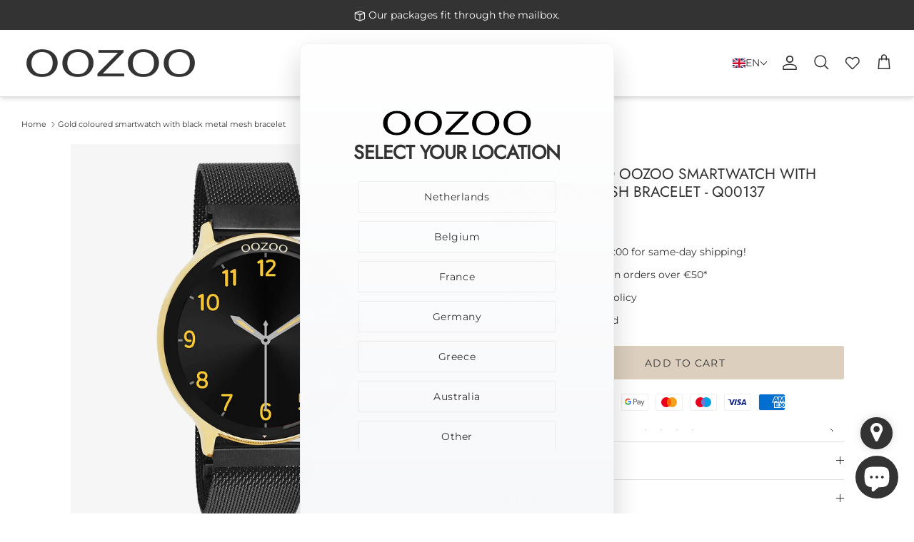

--- FILE ---
content_type: text/html; charset=utf-8
request_url: https://www.oozoo.com/products/q00137
body_size: 63195
content:
<!doctype html><html lang="en" dir="ltr">
  <head>
    <title>
      
      OOZOO Smartwatches Q00137 gold coloured watch black strap
      
      
    </title>

    <meta charset="utf-8" />
<meta name="viewport" content="width=device-width,initial-scale=1.0" />
<meta http-equiv="X-UA-Compatible" content="IE=edge">

<link rel="preconnect" href="https://cdn.shopify.com" crossorigin>
<link rel="preconnect" href="https://fonts.shopify.com" crossorigin>
<link rel="preconnect" href="https://monorail-edge.shopifysvc.com">
<link href="//www.oozoo.com/cdn/shop/t/25/assets/vendor.min.js?v=11589511144441591071730992622" as="script" rel="preload">
<link href="//www.oozoo.com/cdn/shop/t/25/assets/theme.js?v=112231079530676167481764853325" as="script" rel="preload">
<link rel="canonical" href="https://www.oozoo.com/products/q00137" /><link rel="icon" href="//www.oozoo.com/cdn/shop/files/beeldmerk_transparant.png?crop=center&height=48&v=1656318053&width=48" type="image/png"><meta name="description" content="Shop your gold coloured watch from Smartwatches directly at OOZOO! Q00137 45mm black metal mesh bracelet ✓shipped today ✓fast delivery ✓excellent service">
<style>
      @font-face {
  font-family: Montserrat;
  font-weight: 400;
  font-style: normal;
  font-display: fallback;
  src: url("//www.oozoo.com/cdn/fonts/montserrat/montserrat_n4.81949fa0ac9fd2021e16436151e8eaa539321637.woff2") format("woff2"),
       url("//www.oozoo.com/cdn/fonts/montserrat/montserrat_n4.a6c632ca7b62da89c3594789ba828388aac693fe.woff") format("woff");
}

      @font-face {
  font-family: Montserrat;
  font-weight: 700;
  font-style: normal;
  font-display: fallback;
  src: url("//www.oozoo.com/cdn/fonts/montserrat/montserrat_n7.3c434e22befd5c18a6b4afadb1e3d77c128c7939.woff2") format("woff2"),
       url("//www.oozoo.com/cdn/fonts/montserrat/montserrat_n7.5d9fa6e2cae713c8fb539a9876489d86207fe957.woff") format("woff");
}

      @font-face {
  font-family: Montserrat;
  font-weight: 500;
  font-style: normal;
  font-display: fallback;
  src: url("//www.oozoo.com/cdn/fonts/montserrat/montserrat_n5.07ef3781d9c78c8b93c98419da7ad4fbeebb6635.woff2") format("woff2"),
       url("//www.oozoo.com/cdn/fonts/montserrat/montserrat_n5.adf9b4bd8b0e4f55a0b203cdd84512667e0d5e4d.woff") format("woff");
}

      @font-face {
  font-family: Montserrat;
  font-weight: 400;
  font-style: italic;
  font-display: fallback;
  src: url("//www.oozoo.com/cdn/fonts/montserrat/montserrat_i4.5a4ea298b4789e064f62a29aafc18d41f09ae59b.woff2") format("woff2"),
       url("//www.oozoo.com/cdn/fonts/montserrat/montserrat_i4.072b5869c5e0ed5b9d2021e4c2af132e16681ad2.woff") format("woff");
}

      @font-face {
  font-family: Montserrat;
  font-weight: 700;
  font-style: italic;
  font-display: fallback;
  src: url("//www.oozoo.com/cdn/fonts/montserrat/montserrat_i7.a0d4a463df4f146567d871890ffb3c80408e7732.woff2") format("woff2"),
       url("//www.oozoo.com/cdn/fonts/montserrat/montserrat_i7.f6ec9f2a0681acc6f8152c40921d2a4d2e1a2c78.woff") format("woff");
}

      @font-face {
  font-family: Jost;
  font-weight: 400;
  font-style: normal;
  font-display: fallback;
  src: url("//www.oozoo.com/cdn/fonts/jost/jost_n4.d47a1b6347ce4a4c9f437608011273009d91f2b7.woff2") format("woff2"),
       url("//www.oozoo.com/cdn/fonts/jost/jost_n4.791c46290e672b3f85c3d1c651ef2efa3819eadd.woff") format("woff");
}

      @font-face {
  font-family: Montserrat;
  font-weight: 400;
  font-style: normal;
  font-display: fallback;
  src: url("//www.oozoo.com/cdn/fonts/montserrat/montserrat_n4.81949fa0ac9fd2021e16436151e8eaa539321637.woff2") format("woff2"),
       url("//www.oozoo.com/cdn/fonts/montserrat/montserrat_n4.a6c632ca7b62da89c3594789ba828388aac693fe.woff") format("woff");
}

      @font-face {
  font-family: Montserrat;
  font-weight: 400;
  font-style: normal;
  font-display: fallback;
  src: url("//www.oozoo.com/cdn/fonts/montserrat/montserrat_n4.81949fa0ac9fd2021e16436151e8eaa539321637.woff2") format("woff2"),
       url("//www.oozoo.com/cdn/fonts/montserrat/montserrat_n4.a6c632ca7b62da89c3594789ba828388aac693fe.woff") format("woff");
}

      @font-face {
  font-family: Montserrat;
  font-weight: 600;
  font-style: normal;
  font-display: fallback;
  src: url("//www.oozoo.com/cdn/fonts/montserrat/montserrat_n6.1326b3e84230700ef15b3a29fb520639977513e0.woff2") format("woff2"),
       url("//www.oozoo.com/cdn/fonts/montserrat/montserrat_n6.652f051080eb14192330daceed8cd53dfdc5ead9.woff") format("woff");
}

    </style>

    <meta property="og:site_name" content="OOZOO">
<meta property="og:url" content="https://www.oozoo.com/products/q00137">
<meta property="og:title" content="OOZOO Smartwatches Q00137 gold coloured watch black strap">
<meta property="og:type" content="product">
<meta property="og:description" content="Shop your gold coloured watch from Smartwatches directly at OOZOO! Q00137 45mm black metal mesh bracelet ✓shipped today ✓fast delivery ✓excellent service"><meta property="og:image" content="http://www.oozoo.com/cdn/shop/products/Q00137-1_1200x1200.png?v=1693205171">
  <meta property="og:image:secure_url" content="https://www.oozoo.com/cdn/shop/products/Q00137-1_1200x1200.png?v=1693205171">
  <meta property="og:image:width" content="1080">
  <meta property="og:image:height" content="1080"><meta property="og:price:amount" content="89.95">
  <meta property="og:price:currency" content="EUR"><meta name="twitter:card" content="summary_large_image">
<meta name="twitter:title" content="OOZOO Smartwatches Q00137 gold coloured watch black strap">
<meta name="twitter:description" content="Shop your gold coloured watch from Smartwatches directly at OOZOO! Q00137 45mm black metal mesh bracelet ✓shipped today ✓fast delivery ✓excellent service">


    <link href="//www.oozoo.com/cdn/shop/t/25/assets/styles.css?v=179821329594612505101764853814" rel="stylesheet" type="text/css" media="all" />
<link rel="stylesheet" href="//www.oozoo.com/cdn/shop/t/25/assets/swatches.css?v=62035029491057774991730992636" media="print" onload="this.media='all'">
      <noscript><link rel="stylesheet" href="//www.oozoo.com/cdn/shop/t/25/assets/swatches.css?v=62035029491057774991730992636"></noscript><script>
      window.theme = window.theme || {};
      theme.money_format_with_product_code_preference = "\u003cspan class='money'\u003e€{{amount}}\u003c\/span\u003e";
      theme.money_format_with_cart_code_preference = "\u003cspan class='money'\u003e€{{amount}}\u003c\/span\u003e";
      theme.money_format = "\u003cspan class='money'\u003e€{{amount}}\u003c\/span\u003e";
      theme.strings = {
        previous: "Previous",
        next: "Next",
        addressError: "Error looking up that address",
        addressNoResults: "No results for that address",
        addressQueryLimit: "You have exceeded the Google API usage limit. Consider upgrading to a \u003ca href=\"https:\/\/developers.google.com\/maps\/premium\/usage-limits\"\u003ePremium Plan\u003c\/a\u003e.",
        authError: "There was a problem authenticating your Google Maps API Key.",
        icon_labels_left: "Left",
        icon_labels_right: "Right",
        icon_labels_down: "Down",
        icon_labels_close: "Close",
        icon_labels_plus: "Plus",
        imageSlider: "Image slider",
        cart_terms_confirmation: "You must agree to the terms and conditions before continuing.",
        cart_general_quantity_too_high: "You can only have [QUANTITY] in your cart",
        products_listing_from: "From",
        layout_live_search_see_all: "See all results",
        products_product_add_to_cart: "Add to Cart",
        products_variant_no_stock: "Sold out",
        products_variant_non_existent: "Unavailable",
        products_product_pick_a: "Pick a",
        general_navigation_menu_toggle_aria_label: "Toggle menu",
        general_accessibility_labels_close: "Close",
        products_product_added_to_cart: "Added to cart",
        general_quick_search_pages: "Pages",
        general_quick_search_no_results: "Sorry, we couldn\u0026#39;t find any results",
        collections_general_see_all_subcollections: "See all..."
      };
      theme.routes = {
        cart_url: '/cart',
        cart_add_url: '/cart/add.js',
        cart_update_url: '/cart/update.js',
        predictive_search_url: '/search/suggest'
      };
      theme.settings = {
        cart_type: "drawer",
        after_add_to_cart: "notification",
        quickbuy_style: "button",
        avoid_orphans: true
      };
      document.documentElement.classList.add('js');
    </script>

    <script src="//www.oozoo.com/cdn/shop/t/25/assets/vendor.min.js?v=11589511144441591071730992622" defer="defer"></script>
    <script src="//www.oozoo.com/cdn/shop/t/25/assets/theme.js?v=112231079530676167481764853325" defer="defer"></script>
    <script src="//www.oozoo.com/cdn/shop/t/25/assets/wishlist-counter.js?v=109216028360298574331746006696" defer="defer"></script>

    <!-- TrustBox script -->
    <script type="text/javascript" src="//widget.trustpilot.com/bootstrap/v5/tp.widget.bootstrap.min.js" async></script>
    <!-- End TrustBox script -->

    <script>window.performance && window.performance.mark && window.performance.mark('shopify.content_for_header.start');</script><meta name="google-site-verification" content="pkm2BOw9E3ub6TqulrwkfgexnqgmGFQ4pP1ZMujc70E">
<meta id="shopify-digital-wallet" name="shopify-digital-wallet" content="/53806858394/digital_wallets/dialog">
<meta name="shopify-checkout-api-token" content="a75d60a3836a8fdf8d8306b2c3dd9692">
<link rel="alternate" hreflang="x-default" href="https://www.oozoo.com/products/q00137">
<link rel="alternate" hreflang="en" href="https://www.oozoo.com/products/q00137">
<link rel="alternate" hreflang="es" href="https://www.oozoo.com/es/products/q00137">
<link rel="alternate" hreflang="it" href="https://www.oozoo.com/it/products/q00137">
<link rel="alternate" hreflang="fr" href="https://www.oozoo.com/fr/products/q00137">
<link rel="alternate" hreflang="nl" href="https://www.oozoo.com/nl/products/q00137">
<link rel="alternate" type="application/json+oembed" href="https://www.oozoo.com/products/q00137.oembed">
<script async="async" src="/checkouts/internal/preloads.js?locale=en-NL"></script>
<link rel="preconnect" href="https://shop.app" crossorigin="anonymous">
<script async="async" src="https://shop.app/checkouts/internal/preloads.js?locale=en-NL&shop_id=53806858394" crossorigin="anonymous"></script>
<script id="apple-pay-shop-capabilities" type="application/json">{"shopId":53806858394,"countryCode":"NL","currencyCode":"EUR","merchantCapabilities":["supports3DS"],"merchantId":"gid:\/\/shopify\/Shop\/53806858394","merchantName":"OOZOO","requiredBillingContactFields":["postalAddress","email","phone"],"requiredShippingContactFields":["postalAddress","email","phone"],"shippingType":"shipping","supportedNetworks":["visa","maestro","masterCard","amex"],"total":{"type":"pending","label":"OOZOO","amount":"1.00"},"shopifyPaymentsEnabled":true,"supportsSubscriptions":true}</script>
<script id="shopify-features" type="application/json">{"accessToken":"a75d60a3836a8fdf8d8306b2c3dd9692","betas":["rich-media-storefront-analytics"],"domain":"www.oozoo.com","predictiveSearch":true,"shopId":53806858394,"locale":"en"}</script>
<script>var Shopify = Shopify || {};
Shopify.shop = "oozoo-timepieces-b2c.myshopify.com";
Shopify.locale = "en";
Shopify.currency = {"active":"EUR","rate":"1.0"};
Shopify.country = "NL";
Shopify.theme = {"name":"Live-Theme-B2C\/Live","id":174450409815,"schema_name":"Symmetry","schema_version":"6.0.0","theme_store_id":null,"role":"main"};
Shopify.theme.handle = "null";
Shopify.theme.style = {"id":null,"handle":null};
Shopify.cdnHost = "www.oozoo.com/cdn";
Shopify.routes = Shopify.routes || {};
Shopify.routes.root = "/";</script>
<script type="module">!function(o){(o.Shopify=o.Shopify||{}).modules=!0}(window);</script>
<script>!function(o){function n(){var o=[];function n(){o.push(Array.prototype.slice.apply(arguments))}return n.q=o,n}var t=o.Shopify=o.Shopify||{};t.loadFeatures=n(),t.autoloadFeatures=n()}(window);</script>
<script>
  window.ShopifyPay = window.ShopifyPay || {};
  window.ShopifyPay.apiHost = "shop.app\/pay";
  window.ShopifyPay.redirectState = null;
</script>
<script id="shop-js-analytics" type="application/json">{"pageType":"product"}</script>
<script defer="defer" async type="module" src="//www.oozoo.com/cdn/shopifycloud/shop-js/modules/v2/client.init-shop-cart-sync_BdyHc3Nr.en.esm.js"></script>
<script defer="defer" async type="module" src="//www.oozoo.com/cdn/shopifycloud/shop-js/modules/v2/chunk.common_Daul8nwZ.esm.js"></script>
<script type="module">
  await import("//www.oozoo.com/cdn/shopifycloud/shop-js/modules/v2/client.init-shop-cart-sync_BdyHc3Nr.en.esm.js");
await import("//www.oozoo.com/cdn/shopifycloud/shop-js/modules/v2/chunk.common_Daul8nwZ.esm.js");

  window.Shopify.SignInWithShop?.initShopCartSync?.({"fedCMEnabled":true,"windoidEnabled":true});

</script>
<script>
  window.Shopify = window.Shopify || {};
  if (!window.Shopify.featureAssets) window.Shopify.featureAssets = {};
  window.Shopify.featureAssets['shop-js'] = {"shop-cart-sync":["modules/v2/client.shop-cart-sync_QYOiDySF.en.esm.js","modules/v2/chunk.common_Daul8nwZ.esm.js"],"init-fed-cm":["modules/v2/client.init-fed-cm_DchLp9rc.en.esm.js","modules/v2/chunk.common_Daul8nwZ.esm.js"],"shop-button":["modules/v2/client.shop-button_OV7bAJc5.en.esm.js","modules/v2/chunk.common_Daul8nwZ.esm.js"],"init-windoid":["modules/v2/client.init-windoid_DwxFKQ8e.en.esm.js","modules/v2/chunk.common_Daul8nwZ.esm.js"],"shop-cash-offers":["modules/v2/client.shop-cash-offers_DWtL6Bq3.en.esm.js","modules/v2/chunk.common_Daul8nwZ.esm.js","modules/v2/chunk.modal_CQq8HTM6.esm.js"],"shop-toast-manager":["modules/v2/client.shop-toast-manager_CX9r1SjA.en.esm.js","modules/v2/chunk.common_Daul8nwZ.esm.js"],"init-shop-email-lookup-coordinator":["modules/v2/client.init-shop-email-lookup-coordinator_UhKnw74l.en.esm.js","modules/v2/chunk.common_Daul8nwZ.esm.js"],"pay-button":["modules/v2/client.pay-button_DzxNnLDY.en.esm.js","modules/v2/chunk.common_Daul8nwZ.esm.js"],"avatar":["modules/v2/client.avatar_BTnouDA3.en.esm.js"],"init-shop-cart-sync":["modules/v2/client.init-shop-cart-sync_BdyHc3Nr.en.esm.js","modules/v2/chunk.common_Daul8nwZ.esm.js"],"shop-login-button":["modules/v2/client.shop-login-button_D8B466_1.en.esm.js","modules/v2/chunk.common_Daul8nwZ.esm.js","modules/v2/chunk.modal_CQq8HTM6.esm.js"],"init-customer-accounts-sign-up":["modules/v2/client.init-customer-accounts-sign-up_C8fpPm4i.en.esm.js","modules/v2/client.shop-login-button_D8B466_1.en.esm.js","modules/v2/chunk.common_Daul8nwZ.esm.js","modules/v2/chunk.modal_CQq8HTM6.esm.js"],"init-shop-for-new-customer-accounts":["modules/v2/client.init-shop-for-new-customer-accounts_CVTO0Ztu.en.esm.js","modules/v2/client.shop-login-button_D8B466_1.en.esm.js","modules/v2/chunk.common_Daul8nwZ.esm.js","modules/v2/chunk.modal_CQq8HTM6.esm.js"],"init-customer-accounts":["modules/v2/client.init-customer-accounts_dRgKMfrE.en.esm.js","modules/v2/client.shop-login-button_D8B466_1.en.esm.js","modules/v2/chunk.common_Daul8nwZ.esm.js","modules/v2/chunk.modal_CQq8HTM6.esm.js"],"shop-follow-button":["modules/v2/client.shop-follow-button_CkZpjEct.en.esm.js","modules/v2/chunk.common_Daul8nwZ.esm.js","modules/v2/chunk.modal_CQq8HTM6.esm.js"],"lead-capture":["modules/v2/client.lead-capture_BntHBhfp.en.esm.js","modules/v2/chunk.common_Daul8nwZ.esm.js","modules/v2/chunk.modal_CQq8HTM6.esm.js"],"checkout-modal":["modules/v2/client.checkout-modal_CfxcYbTm.en.esm.js","modules/v2/chunk.common_Daul8nwZ.esm.js","modules/v2/chunk.modal_CQq8HTM6.esm.js"],"shop-login":["modules/v2/client.shop-login_Da4GZ2H6.en.esm.js","modules/v2/chunk.common_Daul8nwZ.esm.js","modules/v2/chunk.modal_CQq8HTM6.esm.js"],"payment-terms":["modules/v2/client.payment-terms_MV4M3zvL.en.esm.js","modules/v2/chunk.common_Daul8nwZ.esm.js","modules/v2/chunk.modal_CQq8HTM6.esm.js"]};
</script>
<script>(function() {
  var isLoaded = false;
  function asyncLoad() {
    if (isLoaded) return;
    isLoaded = true;
    var urls = ["https:\/\/ecommplugins-scripts.trustpilot.com\/v2.1\/js\/header.min.js?settings=eyJrZXkiOiI5QVZGMG5nV3ROSVE4R2QzIiwicyI6InNrdSJ9\u0026v=2.5\u0026shop=oozoo-timepieces-b2c.myshopify.com","https:\/\/ecommplugins-trustboxsettings.trustpilot.com\/oozoo-timepieces-b2c.myshopify.com.js?settings=1746525858162\u0026shop=oozoo-timepieces-b2c.myshopify.com","https:\/\/dashboard.mailerlite.com\/shopify\/12673\/887427?shop=oozoo-timepieces-b2c.myshopify.com","https:\/\/widget.trustpilot.com\/bootstrap\/v5\/tp.widget.sync.bootstrap.min.js?shop=oozoo-timepieces-b2c.myshopify.com","https:\/\/ecommplugins-scripts.trustpilot.com\/v2.1\/js\/success.min.js?settings=eyJrZXkiOiI5QVZGMG5nV3ROSVE4R2QzIiwicyI6InNrdSIsInQiOlsib3JkZXJzL2Z1bGZpbGxlZCJdLCJ2IjoiIiwiYSI6IiJ9\u0026shop=oozoo-timepieces-b2c.myshopify.com"];
    for (var i = 0; i < urls.length; i++) {
      var s = document.createElement('script');
      s.type = 'text/javascript';
      s.async = true;
      s.src = urls[i];
      var x = document.getElementsByTagName('script')[0];
      x.parentNode.insertBefore(s, x);
    }
  };
  if(window.attachEvent) {
    window.attachEvent('onload', asyncLoad);
  } else {
    window.addEventListener('load', asyncLoad, false);
  }
})();</script>
<script id="__st">var __st={"a":53806858394,"offset":3600,"reqid":"96faf7ca-76dd-40b8-a372-fdbe89214e22-1768939665","pageurl":"www.oozoo.com\/products\/q00137","u":"4e7724aa8555","p":"product","rtyp":"product","rid":8498285379927};</script>
<script>window.ShopifyPaypalV4VisibilityTracking = true;</script>
<script id="captcha-bootstrap">!function(){'use strict';const t='contact',e='account',n='new_comment',o=[[t,t],['blogs',n],['comments',n],[t,'customer']],c=[[e,'customer_login'],[e,'guest_login'],[e,'recover_customer_password'],[e,'create_customer']],r=t=>t.map((([t,e])=>`form[action*='/${t}']:not([data-nocaptcha='true']) input[name='form_type'][value='${e}']`)).join(','),a=t=>()=>t?[...document.querySelectorAll(t)].map((t=>t.form)):[];function s(){const t=[...o],e=r(t);return a(e)}const i='password',u='form_key',d=['recaptcha-v3-token','g-recaptcha-response','h-captcha-response',i],f=()=>{try{return window.sessionStorage}catch{return}},m='__shopify_v',_=t=>t.elements[u];function p(t,e,n=!1){try{const o=window.sessionStorage,c=JSON.parse(o.getItem(e)),{data:r}=function(t){const{data:e,action:n}=t;return t[m]||n?{data:e,action:n}:{data:t,action:n}}(c);for(const[e,n]of Object.entries(r))t.elements[e]&&(t.elements[e].value=n);n&&o.removeItem(e)}catch(o){console.error('form repopulation failed',{error:o})}}const l='form_type',E='cptcha';function T(t){t.dataset[E]=!0}const w=window,h=w.document,L='Shopify',v='ce_forms',y='captcha';let A=!1;((t,e)=>{const n=(g='f06e6c50-85a8-45c8-87d0-21a2b65856fe',I='https://cdn.shopify.com/shopifycloud/storefront-forms-hcaptcha/ce_storefront_forms_captcha_hcaptcha.v1.5.2.iife.js',D={infoText:'Protected by hCaptcha',privacyText:'Privacy',termsText:'Terms'},(t,e,n)=>{const o=w[L][v],c=o.bindForm;if(c)return c(t,g,e,D).then(n);var r;o.q.push([[t,g,e,D],n]),r=I,A||(h.body.append(Object.assign(h.createElement('script'),{id:'captcha-provider',async:!0,src:r})),A=!0)});var g,I,D;w[L]=w[L]||{},w[L][v]=w[L][v]||{},w[L][v].q=[],w[L][y]=w[L][y]||{},w[L][y].protect=function(t,e){n(t,void 0,e),T(t)},Object.freeze(w[L][y]),function(t,e,n,w,h,L){const[v,y,A,g]=function(t,e,n){const i=e?o:[],u=t?c:[],d=[...i,...u],f=r(d),m=r(i),_=r(d.filter((([t,e])=>n.includes(e))));return[a(f),a(m),a(_),s()]}(w,h,L),I=t=>{const e=t.target;return e instanceof HTMLFormElement?e:e&&e.form},D=t=>v().includes(t);t.addEventListener('submit',(t=>{const e=I(t);if(!e)return;const n=D(e)&&!e.dataset.hcaptchaBound&&!e.dataset.recaptchaBound,o=_(e),c=g().includes(e)&&(!o||!o.value);(n||c)&&t.preventDefault(),c&&!n&&(function(t){try{if(!f())return;!function(t){const e=f();if(!e)return;const n=_(t);if(!n)return;const o=n.value;o&&e.removeItem(o)}(t);const e=Array.from(Array(32),(()=>Math.random().toString(36)[2])).join('');!function(t,e){_(t)||t.append(Object.assign(document.createElement('input'),{type:'hidden',name:u})),t.elements[u].value=e}(t,e),function(t,e){const n=f();if(!n)return;const o=[...t.querySelectorAll(`input[type='${i}']`)].map((({name:t})=>t)),c=[...d,...o],r={};for(const[a,s]of new FormData(t).entries())c.includes(a)||(r[a]=s);n.setItem(e,JSON.stringify({[m]:1,action:t.action,data:r}))}(t,e)}catch(e){console.error('failed to persist form',e)}}(e),e.submit())}));const S=(t,e)=>{t&&!t.dataset[E]&&(n(t,e.some((e=>e===t))),T(t))};for(const o of['focusin','change'])t.addEventListener(o,(t=>{const e=I(t);D(e)&&S(e,y())}));const B=e.get('form_key'),M=e.get(l),P=B&&M;t.addEventListener('DOMContentLoaded',(()=>{const t=y();if(P)for(const e of t)e.elements[l].value===M&&p(e,B);[...new Set([...A(),...v().filter((t=>'true'===t.dataset.shopifyCaptcha))])].forEach((e=>S(e,t)))}))}(h,new URLSearchParams(w.location.search),n,t,e,['guest_login'])})(!0,!0)}();</script>
<script integrity="sha256-4kQ18oKyAcykRKYeNunJcIwy7WH5gtpwJnB7kiuLZ1E=" data-source-attribution="shopify.loadfeatures" defer="defer" src="//www.oozoo.com/cdn/shopifycloud/storefront/assets/storefront/load_feature-a0a9edcb.js" crossorigin="anonymous"></script>
<script crossorigin="anonymous" defer="defer" src="//www.oozoo.com/cdn/shopifycloud/storefront/assets/shopify_pay/storefront-65b4c6d7.js?v=20250812"></script>
<script data-source-attribution="shopify.dynamic_checkout.dynamic.init">var Shopify=Shopify||{};Shopify.PaymentButton=Shopify.PaymentButton||{isStorefrontPortableWallets:!0,init:function(){window.Shopify.PaymentButton.init=function(){};var t=document.createElement("script");t.src="https://www.oozoo.com/cdn/shopifycloud/portable-wallets/latest/portable-wallets.en.js",t.type="module",document.head.appendChild(t)}};
</script>
<script data-source-attribution="shopify.dynamic_checkout.buyer_consent">
  function portableWalletsHideBuyerConsent(e){var t=document.getElementById("shopify-buyer-consent"),n=document.getElementById("shopify-subscription-policy-button");t&&n&&(t.classList.add("hidden"),t.setAttribute("aria-hidden","true"),n.removeEventListener("click",e))}function portableWalletsShowBuyerConsent(e){var t=document.getElementById("shopify-buyer-consent"),n=document.getElementById("shopify-subscription-policy-button");t&&n&&(t.classList.remove("hidden"),t.removeAttribute("aria-hidden"),n.addEventListener("click",e))}window.Shopify?.PaymentButton&&(window.Shopify.PaymentButton.hideBuyerConsent=portableWalletsHideBuyerConsent,window.Shopify.PaymentButton.showBuyerConsent=portableWalletsShowBuyerConsent);
</script>
<script data-source-attribution="shopify.dynamic_checkout.cart.bootstrap">document.addEventListener("DOMContentLoaded",(function(){function t(){return document.querySelector("shopify-accelerated-checkout-cart, shopify-accelerated-checkout")}if(t())Shopify.PaymentButton.init();else{new MutationObserver((function(e,n){t()&&(Shopify.PaymentButton.init(),n.disconnect())})).observe(document.body,{childList:!0,subtree:!0})}}));
</script>
<script id='scb4127' type='text/javascript' async='' src='https://www.oozoo.com/cdn/shopifycloud/privacy-banner/storefront-banner.js'></script><link id="shopify-accelerated-checkout-styles" rel="stylesheet" media="screen" href="https://www.oozoo.com/cdn/shopifycloud/portable-wallets/latest/accelerated-checkout-backwards-compat.css" crossorigin="anonymous">
<style id="shopify-accelerated-checkout-cart">
        #shopify-buyer-consent {
  margin-top: 1em;
  display: inline-block;
  width: 100%;
}

#shopify-buyer-consent.hidden {
  display: none;
}

#shopify-subscription-policy-button {
  background: none;
  border: none;
  padding: 0;
  text-decoration: underline;
  font-size: inherit;
  cursor: pointer;
}

#shopify-subscription-policy-button::before {
  box-shadow: none;
}

      </style>
<script id="sections-script" data-sections="product-recommendations" defer="defer" src="//www.oozoo.com/cdn/shop/t/25/compiled_assets/scripts.js?v=16427"></script>
<script>window.performance && window.performance.mark && window.performance.mark('shopify.content_for_header.end');</script>
  <!-- BEGIN app block: shopify://apps/klaviyo-email-marketing-sms/blocks/klaviyo-onsite-embed/2632fe16-c075-4321-a88b-50b567f42507 -->












  <script async src="https://static.klaviyo.com/onsite/js/SNF6ac/klaviyo.js?company_id=SNF6ac"></script>
  <script>!function(){if(!window.klaviyo){window._klOnsite=window._klOnsite||[];try{window.klaviyo=new Proxy({},{get:function(n,i){return"push"===i?function(){var n;(n=window._klOnsite).push.apply(n,arguments)}:function(){for(var n=arguments.length,o=new Array(n),w=0;w<n;w++)o[w]=arguments[w];var t="function"==typeof o[o.length-1]?o.pop():void 0,e=new Promise((function(n){window._klOnsite.push([i].concat(o,[function(i){t&&t(i),n(i)}]))}));return e}}})}catch(n){window.klaviyo=window.klaviyo||[],window.klaviyo.push=function(){var n;(n=window._klOnsite).push.apply(n,arguments)}}}}();</script>

  
    <script id="viewed_product">
      if (item == null) {
        var _learnq = _learnq || [];

        var MetafieldReviews = null
        var MetafieldYotpoRating = null
        var MetafieldYotpoCount = null
        var MetafieldLooxRating = null
        var MetafieldLooxCount = null
        var okendoProduct = null
        var okendoProductReviewCount = null
        var okendoProductReviewAverageValue = null
        try {
          // The following fields are used for Customer Hub recently viewed in order to add reviews.
          // This information is not part of __kla_viewed. Instead, it is part of __kla_viewed_reviewed_items
          MetafieldReviews = {};
          MetafieldYotpoRating = null
          MetafieldYotpoCount = null
          MetafieldLooxRating = null
          MetafieldLooxCount = null

          okendoProduct = null
          // If the okendo metafield is not legacy, it will error, which then requires the new json formatted data
          if (okendoProduct && 'error' in okendoProduct) {
            okendoProduct = null
          }
          okendoProductReviewCount = okendoProduct ? okendoProduct.reviewCount : null
          okendoProductReviewAverageValue = okendoProduct ? okendoProduct.reviewAverageValue : null
        } catch (error) {
          console.error('Error in Klaviyo onsite reviews tracking:', error);
        }

        var item = {
          Name: "Gold coloured OOZOO smartwatch with black metal mesh bracelet - Q00137",
          ProductID: 8498285379927,
          Categories: ["all watches - no sale","all-watches-jewellery","Bestsellers men","Black Friday 2025","Men","Mother's Day","New smartwatches","New smartwatches","Smartwatches","Smartwatches","Smartwatches","Watches","Women","XML Facebook Shopping Feed – All","XML Google Shopping Feed – All"],
          ImageURL: "https://www.oozoo.com/cdn/shop/products/Q00137-1_grande.png?v=1693205171",
          URL: "https://www.oozoo.com/products/q00137",
          Brand: "OOZOO Timepieces",
          Price: "€89.95",
          Value: "89.95",
          CompareAtPrice: "€0.00"
        };
        _learnq.push(['track', 'Viewed Product', item]);
        _learnq.push(['trackViewedItem', {
          Title: item.Name,
          ItemId: item.ProductID,
          Categories: item.Categories,
          ImageUrl: item.ImageURL,
          Url: item.URL,
          Metadata: {
            Brand: item.Brand,
            Price: item.Price,
            Value: item.Value,
            CompareAtPrice: item.CompareAtPrice
          },
          metafields:{
            reviews: MetafieldReviews,
            yotpo:{
              rating: MetafieldYotpoRating,
              count: MetafieldYotpoCount,
            },
            loox:{
              rating: MetafieldLooxRating,
              count: MetafieldLooxCount,
            },
            okendo: {
              rating: okendoProductReviewAverageValue,
              count: okendoProductReviewCount,
            }
          }
        }]);
      }
    </script>
  




  <script>
    window.klaviyoReviewsProductDesignMode = false
  </script>







<!-- END app block --><!-- BEGIN app block: shopify://apps/instafeed/blocks/head-block/c447db20-095d-4a10-9725-b5977662c9d5 --><link rel="preconnect" href="https://cdn.nfcube.com/">
<link rel="preconnect" href="https://scontent.cdninstagram.com/">


  <script>
    document.addEventListener('DOMContentLoaded', function () {
      let instafeedScript = document.createElement('script');

      
        instafeedScript.src = 'https://cdn.nfcube.com/instafeed-b0843aa9717ec602b26f4869f0ac5aef.js';
      

      document.body.appendChild(instafeedScript);
    });
  </script>





<!-- END app block --><!-- BEGIN app block: shopify://apps/t-lab-ai-language-translate/blocks/language_switcher/b5b83690-efd4-434d-8c6a-a5cef4019faf --><!-- BEGIN app snippet: switcher_styling -->

<link href="//cdn.shopify.com/extensions/019bb762-7264-7b99-8d86-32684349d784/content-translation-297/assets/advanced-switcher.css" rel="stylesheet" type="text/css" media="all" />

<style>
  .tl-switcher-container.tl-custom-position {
    border-width: 1px;
    border-style: solid;
    border-color: #333333;
    background-color: rgba(0,0,0,0);
  }

  .tl-custom-position.top-right {
    top: 55px;
    right: 20px;
    bottom: auto;
    left: auto;
  }

  .tl-custom-position.top-left {
    top: 55px;
    right: auto;
    bottom: auto;
    left: 20px;
  }

  .tl-custom-position.bottom-left {
    position: fixed;
    top: auto;
    right: auto;
    bottom: 20px;
    left: 20px;
  }

  .tl-custom-position.bottom-right {
    position: fixed;
    top: auto;
    right: 20px;
    bottom: 20px;
    left: auto;
  }

  .tl-custom-position > div {
    font-size: 14px;
    color: #333333;
  }

  .tl-custom-position .tl-label {
    color: #333333;
  }

  .tl-dropdown,
  .tl-overlay,
  .tl-options {
    display: none;
  }

  .tl-dropdown.bottom-right,
  .tl-dropdown.bottom-left {
    bottom: 100%;
    top: auto;
  }

  .tl-dropdown.top-right,
  .tl-dropdown.bottom-right {
    right: 0;
    left: auto;
  }

  .tl-options.bottom-right,
  .tl-options.bottom-left {
    bottom: 100%;
    top: auto;
  }

  .tl-options.top-right,
  .tl-options.bottom-right {
    right: 0;
    left: auto;
  }

  div:not(.tl-inner) > .tl-switcher .tl-select,
  div.tl-selections {
    border-width: 0px;
  }

  

  
  @media screen and (max-width: 768px) {
.tl-switcher-container.desktop{
display:none!important;
}
}
@media screen and (min-width: 768px) {
.tl-switcher-container.mobile{
display:none!important;
}
}
.tl-switcher-container.mobile{
padding:10px 10px 0px;
}
  
</style>
<!-- END app snippet -->

<script type="text/template" id="tl-switcher-template">
  <div class="tl-switcher-container hidden ">
    
        <!-- BEGIN app snippet: language_form --><div class="tl-switcher tl-language"><form method="post" action="/localization" id="localization_form" accept-charset="UTF-8" class="shopify-localization-form" enctype="multipart/form-data"><input type="hidden" name="form_type" value="localization" /><input type="hidden" name="utf8" value="✓" /><input type="hidden" name="_method" value="put" /><input type="hidden" name="return_to" value="/products/q00137" />
    <div class="tl-select">
      
          <img
            class="tl-flag"
            loading="lazy"
            width="20"
            height="18"
            alt="Language switcher country flag for English"
            src="https://cdn.shopify.com/extensions/019bb762-7264-7b99-8d86-32684349d784/content-translation-297/assets/gb.svg"
          >
            <span class="tl-label tl-code">en</span>
      
    </div>
    <ul class="tl-options " role="list">
      
          <li
            class="tl-option active"
            data-value="en"
          >
              <img
                class="tl-flag"
                loading="lazy"
                width="20"
                height="18"
                alt="Language dropdown option country flag for English"
                src="https://cdn.shopify.com/extensions/019bb762-7264-7b99-8d86-32684349d784/content-translation-297/assets/gb.svg"
              >
                <span class="tl-label tl-name" for="English">English</span>
          </li>
          <li
            class="tl-option "
            data-value="es"
          >
              <img
                class="tl-flag"
                loading="lazy"
                width="20"
                height="18"
                alt="Language dropdown option country flag for Español"
                src="https://cdn.shopify.com/extensions/019bb762-7264-7b99-8d86-32684349d784/content-translation-297/assets/es.svg"
              >
                <span class="tl-label tl-name" for="Español">Español</span>
          </li>
          <li
            class="tl-option "
            data-value="it"
          >
              <img
                class="tl-flag"
                loading="lazy"
                width="20"
                height="18"
                alt="Language dropdown option country flag for Italiano"
                src="https://cdn.shopify.com/extensions/019bb762-7264-7b99-8d86-32684349d784/content-translation-297/assets/it.svg"
              >
                <span class="tl-label tl-name" for="Italiano">Italiano</span>
          </li>
          <li
            class="tl-option "
            data-value="fr"
          >
              <img
                class="tl-flag"
                loading="lazy"
                width="20"
                height="18"
                alt="Language dropdown option country flag for français"
                src="https://cdn.shopify.com/extensions/019bb762-7264-7b99-8d86-32684349d784/content-translation-297/assets/fr.svg"
              >
                <span class="tl-label tl-name" for="français">français</span>
          </li>
          <li
            class="tl-option "
            data-value="nl"
          >
              <img
                class="tl-flag"
                loading="lazy"
                width="20"
                height="18"
                alt="Language dropdown option country flag for Nederlands"
                src="https://cdn.shopify.com/extensions/019bb762-7264-7b99-8d86-32684349d784/content-translation-297/assets/nl.svg"
              >
                <span class="tl-label tl-name" for="Nederlands">Nederlands</span>
          </li>
      
    </ul>
    <input type="hidden" name="country_code" value="NL">
    <input type="hidden" name="language_code" value="en"></form>
</div>
<!-- END app snippet -->

      
    <!-- BEGIN app snippet: language_form2 --><div class="tl-languages-unwrap" style="display: none;"><form method="post" action="/localization" id="localization_form" accept-charset="UTF-8" class="shopify-localization-form" enctype="multipart/form-data"><input type="hidden" name="form_type" value="localization" /><input type="hidden" name="utf8" value="✓" /><input type="hidden" name="_method" value="put" /><input type="hidden" name="return_to" value="/products/q00137" />
    <ul class="tl-options" role="list">
      
          <li
            class="tl-option active"
            data-value="en"
          >
                <span class="tl-label tl-name" for="English">English</span>
          </li>
          <li
            class="tl-option "
            data-value="es"
          >
                <span class="tl-label tl-name" for="Español">Español</span>
          </li>
          <li
            class="tl-option "
            data-value="it"
          >
                <span class="tl-label tl-name" for="Italiano">Italiano</span>
          </li>
          <li
            class="tl-option "
            data-value="fr"
          >
                <span class="tl-label tl-name" for="français">français</span>
          </li>
          <li
            class="tl-option "
            data-value="nl"
          >
                <span class="tl-label tl-name" for="Nederlands">Nederlands</span>
          </li>
      
    </ul>
    <input type="hidden" name="country_code" value="NL">
    <input type="hidden" name="language_code" value="en"></form>
</div>
<!-- END app snippet -->
  </div>
</script>

<!-- BEGIN app snippet: switcher_init_script --><script>
  "use strict";
  (()=>{let s="tlSwitcherReady",l="hidden";function c(i,r,t=0){var e=i.map(function(e){return document.querySelector(e)});if(e.every(function(e){return!!e}))r(e);else{let e=new MutationObserver(function(e,t){var n=i.map(function(e){return document.querySelector(e)});n.every(function(e){return!!e})&&(t.disconnect(),r(n))});e.observe(document.documentElement,{childList:!0,subtree:!0}),0<t&&setTimeout(function(){e.disconnect()},t)}}let a=function(c,a){return function(t){var n=t[0],i=t[1];if(n&&i){var r=n.cloneNode(!0);let e=!1;switch(a){case"before":var o=i.parentElement;o&&(o.insertBefore(r,i),e=!0);break;case"after":o=i.parentElement;o&&(o.insertBefore(r,i.nextSibling),e=!0);break;case"in-element-prepend":o=i.firstChild;i.insertBefore(r,o),e=!0;break;case"in-element":i.appendChild(r),e=!0}e&&(r instanceof HTMLElement&&(r.classList.add(c),r.classList.remove(l)),t=new CustomEvent(s,{detail:{switcherElement:r}}),document.dispatchEvent(t))}}};function r(e){switch(e.switcherPosition){case"header":t=e.switcherPrototypeSelector,i=e.headerRelativePosition,r=e.mobileRefElement,o=e.mobileRelativePosition,(n=e.headerRefElement)&&n.split(",").map(e=>e.trim()).filter(Boolean).forEach(e=>{c([t,e],a("desktop",i),3e3)}),r&&r.split(",").map(e=>e.trim()).filter(Boolean).forEach(e=>{c([t,e],a("mobile",o))});break;case"custom":n=e.switcherPrototypeSelector,(n=document.querySelector(n))&&(n.classList.add("tl-custom-position"),n.classList.remove(l),n=new CustomEvent(s,{detail:{switcherElement:n}}),document.dispatchEvent(n))}var t,n,i,r,o}void 0===window.TranslationLab&&(window.TranslationLab={}),window.TranslationLab.Switcher={configure:function(i){c(["body"],e=>{var t,n=document.getElementById("tl-switcher-template");n&&((t=document.createElement("div")).innerHTML=n.innerHTML,n=t.querySelector(".tl-switcher-container"))&&(t=n.cloneNode(!0),e[0])&&e[0].appendChild(t),r(i)})}}})();
</script><!-- END app snippet -->

<script>
  (function () {

    var enabledShopCurrenciesJson = '[{"name":"Danish Krone","iso_code":"DKK","symbol":"kr."},{"name":"Euro","iso_code":"EUR","symbol":"€"},{"name":"Polish Złoty","iso_code":"PLN","symbol":"zł"},{"name":"Swedish Krona","iso_code":"SEK","symbol":"kr"}]';
    var availableCountriesJson = '[{"name":"Austria","iso_code":"AT","currency_code":"EUR"},{"name":"Belgium","iso_code":"BE","currency_code":"EUR"},{"name":"Denmark","iso_code":"DK","currency_code":"DKK"},{"name":"Finland","iso_code":"FI","currency_code":"EUR"},{"name":"France","iso_code":"FR","currency_code":"EUR"},{"name":"Italy","iso_code":"IT","currency_code":"EUR"},{"name":"Lithuania","iso_code":"LT","currency_code":"EUR"},{"name":"Luxembourg","iso_code":"LU","currency_code":"EUR"},{"name":"Netherlands","iso_code":"NL","currency_code":"EUR"},{"name":"Poland","iso_code":"PL","currency_code":"PLN"},{"name":"Portugal","iso_code":"PT","currency_code":"EUR"},{"name":"Spain","iso_code":"ES","currency_code":"EUR"},{"name":"Sweden","iso_code":"SE","currency_code":"SEK"}]';

    if (typeof window.TranslationLab === 'undefined') {
      window.TranslationLab = {};
    }

    window.TranslationLab.CurrencySettings = {
      themeMoneyFormat: "\u003cspan class='money'\u003e€{{amount}}\u003c\/span\u003e",
      themeMoneyWithCurrencyFormat: "\u003cspan class='money'\u003e€{{amount}} EUR\u003c\/span\u003e",
      format: 'money_with_currency_format',
      isRtl: false
    };

    window.TranslationLab.switcherSettings = {
      switcherMode: 'language',
      labelType: 'language-code',
      showFlags: true,
      useSwitcherIcon: false,
      imgFileTemplate: 'https://cdn.shopify.com/extensions/019bb762-7264-7b99-8d86-32684349d784/content-translation-297/assets/[country-code].svg',

      isModal: false,

      currencyFormatClass: 'span.money, span.tlab-currency-format, .price-item, .price, .price-sale, .price-compare, .product__price, .product__price--sale, .product__price--old, .jsPrice',
      shopCurrencyCode: "EUR" || "EUR",

      langCurrencies: null,

      currentLocale: 'en',
      languageList: JSON.parse("[{\r\n\"name\": \"English\",\r\n\"endonym_name\": \"English\",\r\n\"iso_code\": \"en\",\r\n\"display_code\": \"en\",\r\n\"primary\": true,\"flag\": \"https:\/\/cdn.shopify.com\/extensions\/019bb762-7264-7b99-8d86-32684349d784\/content-translation-297\/assets\/gb.svg\",\r\n\"region\": null,\r\n\"regions\": null,\r\n\"root_url\": \"\\\/\"\r\n},{\r\n\"name\": \"Spanish\",\r\n\"endonym_name\": \"Español\",\r\n\"iso_code\": \"es\",\r\n\"display_code\": \"es\",\r\n\"primary\": false,\"flag\": \"https:\/\/cdn.shopify.com\/extensions\/019bb762-7264-7b99-8d86-32684349d784\/content-translation-297\/assets\/es.svg\",\r\n\"region\": null,\r\n\"regions\": null,\r\n\"root_url\": \"\\\/es\"\r\n},{\r\n\"name\": \"Italian\",\r\n\"endonym_name\": \"Italiano\",\r\n\"iso_code\": \"it\",\r\n\"display_code\": \"it\",\r\n\"primary\": false,\"flag\": \"https:\/\/cdn.shopify.com\/extensions\/019bb762-7264-7b99-8d86-32684349d784\/content-translation-297\/assets\/it.svg\",\r\n\"region\": null,\r\n\"regions\": null,\r\n\"root_url\": \"\\\/it\"\r\n},{\r\n\"name\": \"French\",\r\n\"endonym_name\": \"français\",\r\n\"iso_code\": \"fr\",\r\n\"display_code\": \"fr\",\r\n\"primary\": false,\"flag\": \"https:\/\/cdn.shopify.com\/extensions\/019bb762-7264-7b99-8d86-32684349d784\/content-translation-297\/assets\/fr.svg\",\r\n\"region\": null,\r\n\"regions\": null,\r\n\"root_url\": \"\\\/fr\"\r\n},{\r\n\"name\": \"Dutch\",\r\n\"endonym_name\": \"Nederlands\",\r\n\"iso_code\": \"nl\",\r\n\"display_code\": \"nl\",\r\n\"primary\": false,\"flag\": \"https:\/\/cdn.shopify.com\/extensions\/019bb762-7264-7b99-8d86-32684349d784\/content-translation-297\/assets\/nl.svg\",\r\n\"region\": null,\r\n\"regions\": null,\r\n\"root_url\": \"\\\/nl\"\r\n}]"),

      currentCountry: 'NL',
      availableCountries: JSON.parse(availableCountriesJson),

      enabledShopCurrencies: JSON.parse(enabledShopCurrenciesJson),

      addNoRedirect: false,
      addLanguageCode: false,
    };

    function getShopifyThemeName() {
      if (window.Shopify && window.Shopify.theme && window.Shopify.theme.name) {
        return window.Shopify.theme.name.toLowerCase();
      }
      return null;
    }

    function find(collection, predicate) {
      for (var i = 0; i < collection.length; i++) {
        if (predicate(collection[i])) {
          return collection[i];
        }
      }
      return null;
    }

    function getCurrenciesForLanguage(languageCode, languageCurrencies, defaultCurrencyCode) {
      if (!languageCode || !languageCurrencies) {
        return {
          languageCode: '',
          currencies: [{ code: defaultCurrencyCode }]
        };
      }
      const langCodePart = languageCode.split('-')[0];
      const langCurrencyMapping = find(languageCurrencies, function(x) { return x.languageCode === languageCode || x.languageCode === langCodePart; });
      const defaultCurrenciesForLanguage = {
        languageCode: languageCode,
        currencies: [{ code: defaultCurrencyCode }]
      };
      return langCurrencyMapping ?? defaultCurrenciesForLanguage;
    }

    function findCurrencyForLanguage(langCurrencies, languageCode, currencyCode, defaultCurrencyCode) {
      if (!languageCode) return null
      const langCurrencyMapping = getCurrenciesForLanguage(languageCode, langCurrencies, defaultCurrencyCode);
      if (!currencyCode)  return langCurrencyMapping.currencies[0];
      const currency = find(langCurrencyMapping.currencies, function(currency) { return currency.code === currencyCode; });
      if (!currency) return langCurrencyMapping.currencies[0];
      return currency;
    }

    function getCurrentCurrencyCode(languageCurrencies, language, shopCurrencyCode) {
      const queryParamCurrencyCode = getQueryParam('currency');
      if (queryParamCurrencyCode) {
        window.TranslationLab.currencyCookie.write(queryParamCurrencyCode.toUpperCase());
        deleteQueryParam('currency');
      }

      const savedCurrencyCode = window.TranslationLab.currencyCookie.read() ?? null;
      const currencyForCurrentLanguage = findCurrencyForLanguage(languageCurrencies, language.iso_code, savedCurrencyCode, shopCurrencyCode);
      return currencyForCurrentLanguage ? currencyForCurrentLanguage.code : shopCurrencyCode;
    }

    function getQueryParam(param) {
      const queryString = window.location.search;
      const urlParams = new URLSearchParams(queryString);
      const paramValue = urlParams.get(param);
      return paramValue;
    }

    function deleteQueryParam(param) {
      const url = new URL(window.location.href);
      url.searchParams.delete(param);
      window.history.replaceState({}, '', url.toString());
    }

    window.TranslationLab.currencyCookie = {
        name: 'translation-lab-currency',
        write: function (currency) {
            window.localStorage.setItem(this.name, currency);
        },
        read: function () {
            return window.localStorage.getItem(this.name);
        },
        destroy: function () {
            window.localStorage.removeItem(this.name);
        }
    }

    window.TranslationLab.currencyService = {
      getCurrenciesForLanguage: getCurrenciesForLanguage,
      findCurrencyForLanguage: findCurrencyForLanguage,
      getCurrentCurrencyCode: getCurrentCurrencyCode
    }

    var switcherOptions = {
      shopifyThemeName: getShopifyThemeName(),
      switcherPrototypeSelector: '.tl-switcher-container.hidden',
      switcherPosition: 'header',
      headerRefElement: '.logo-area__right__inner',
      headerRelativePosition: 'before',
      mobileRefElement: '#shopify-section-footer',
      mobileRelativePosition: 'in-element-prepend',
    };

    window.TranslationLab.Switcher.configure(switcherOptions);

  })();
</script>



<script defer="defer" src="https://cdn.shopify.com/extensions/019bb762-7264-7b99-8d86-32684349d784/content-translation-297/assets/advanced-switcher.js" type="text/javascript"></script>


<!-- END app block --><!-- BEGIN app block: shopify://apps/t-lab-ai-language-translate/blocks/custom_translations/b5b83690-efd4-434d-8c6a-a5cef4019faf --><!-- BEGIN app snippet: custom_translation_scripts --><script>
(()=>{var o=/\([0-9]+?\)$/,M=/\r?\n|\r|\t|\xa0|\u200B|\u200E|&nbsp;| /g,v=/<\/?[a-z][\s\S]*>/i,t=/^(https?:\/\/|\/\/)[^\s/$.?#].[^\s]*$/i,k=/\{\{\s*([a-zA-Z_]\w*)\s*\}\}/g,p=/\{\{\s*([a-zA-Z_]\w*)\s*\}\}/,r=/^(https:)?\/\/cdn\.shopify\.com\/(.+)\.(png|jpe?g|gif|webp|svgz?|bmp|tiff?|ico|avif)/i,e=/^(https:)?\/\/cdn\.shopify\.com/i,a=/\b(?:https?|ftp)?:?\/\/?[^\s\/]+\/[^\s]+\.(?:png|jpe?g|gif|webp|svgz?|bmp|tiff?|ico|avif)\b/i,I=/url\(['"]?(.*?)['"]?\)/,m="__label:",i=document.createElement("textarea"),u={t:["src","data-src","data-source","data-href","data-zoom","data-master","data-bg","base-src"],i:["srcset","data-srcset"],o:["href","data-href"],u:["href","data-href","data-src","data-zoom"]},g=new Set(["img","picture","button","p","a","input"]),h=16.67,s=function(n){return n.nodeType===Node.ELEMENT_NODE},c=function(n){return n.nodeType===Node.TEXT_NODE};function w(n){return r.test(n.trim())||a.test(n.trim())}function b(n){return(n=>(n=n.trim(),t.test(n)))(n)||e.test(n.trim())}var l=function(n){return!n||0===n.trim().length};function j(n){return i.innerHTML=n,i.value}function T(n){return A(j(n))}function A(n){return n.trim().replace(o,"").replace(M,"").trim()}var _=1e3;function D(n){n=n.trim().replace(M,"").replace(/&amp;/g,"&").replace(/&gt;/g,">").replace(/&lt;/g,"<").trim();return n.length>_?N(n):n}function E(n){return n.trim().toLowerCase().replace(/^https:/i,"")}function N(n){for(var t=5381,r=0;r<n.length;r++)t=(t<<5)+t^n.charCodeAt(r);return(t>>>0).toString(36)}function f(n){for(var t=document.createElement("template"),r=(t.innerHTML=n,["SCRIPT","IFRAME","OBJECT","EMBED","LINK","META"]),e=/^(on\w+|srcdoc|style)$/i,a=document.createTreeWalker(t.content,NodeFilter.SHOW_ELEMENT),i=a.nextNode();i;i=a.nextNode()){var o=i;if(r.includes(o.nodeName))o.remove();else for(var u=o.attributes.length-1;0<=u;--u)e.test(o.attributes[u].name)&&o.removeAttribute(o.attributes[u].name)}return t.innerHTML}function d(n,t,r){void 0===r&&(r=20);for(var e=n,a=0;e&&e.parentElement&&a<r;){for(var i=e.parentElement,o=0,u=t;o<u.length;o++)for(var s=u[o],c=0,l=s.l;c<l.length;c++){var f=l[c];switch(f.type){case"class":for(var d=0,v=i.classList;d<v.length;d++){var p=v[d];if(f.value.test(p))return s.label}break;case"id":if(i.id&&f.value.test(i.id))return s.label;break;case"attribute":if(i.hasAttribute(f.name)){if(!f.value)return s.label;var m=i.getAttribute(f.name);if(m&&f.value.test(m))return s.label}}}e=i,a++}return"unknown"}function y(n,t){var r,e,a;"function"==typeof window.fetch&&"AbortController"in window?(r=new AbortController,e=setTimeout(function(){return r.abort()},3e3),fetch(n,{credentials:"same-origin",signal:r.signal}).then(function(n){return clearTimeout(e),n.ok?n.json():Promise.reject(n)}).then(t).catch(console.error)):((a=new XMLHttpRequest).onreadystatechange=function(){4===a.readyState&&200===a.status&&t(JSON.parse(a.responseText))},a.open("GET",n,!0),a.timeout=3e3,a.send())}function O(){var l=/([^\s]+)\.(png|jpe?g|gif|webp|svgz?|bmp|tiff?|ico|avif)$/i,f=/_(\{width\}x*|\{width\}x\{height\}|\d{3,4}x\d{3,4}|\d{3,4}x|x\d{3,4}|pinco|icon|thumb|small|compact|medium|large|grande|original|master)(_crop_\w+)*(@[2-3]x)*(.progressive)*$/i,d=/^(https?|ftp|file):\/\//i;function r(n){var t,r="".concat(n.path).concat(n.v).concat(null!=(r=n.size)?r:"",".").concat(n.p);return n.m&&(r="".concat(n.path).concat(n.m,"/").concat(n.v).concat(null!=(t=n.size)?t:"",".").concat(n.p)),n.host&&(r="".concat(null!=(t=n.protocol)?t:"","//").concat(n.host).concat(r)),n.g&&(r+=n.g),r}return{h:function(n){var t=!0,r=(d.test(n)||n.startsWith("//")||(t=!1,n="https://example.com"+n),t);n.startsWith("//")&&(r=!1,n="https:"+n);try{new URL(n)}catch(n){return null}var e,a,i,o,u,s,n=new URL(n),c=n.pathname.split("/").filter(function(n){return n});return c.length<1||(a=c.pop(),e=null!=(e=c.pop())?e:null,null===(a=a.match(l)))?null:(s=a[1],a=a[2],i=s.match(f),o=s,(u=null)!==i&&(o=s.substring(0,i.index),u=i[0]),s=0<c.length?"/"+c.join("/")+"/":"/",{protocol:r?n.protocol:null,host:t?n.host:null,path:s,g:n.search,m:e,v:o,size:u,p:a,version:n.searchParams.get("v"),width:n.searchParams.get("width")})},T:r,S:function(n){return(n.m?"/".concat(n.m,"/"):"/").concat(n.v,".").concat(n.p)},M:function(n){return(n.m?"/".concat(n.m,"/"):"/").concat(n.v,".").concat(n.p,"?v=").concat(n.version||"0")},k:function(n,t){return r({protocol:t.protocol,host:t.host,path:t.path,g:t.g,m:t.m,v:t.v,size:n.size,p:t.p,version:t.version,width:t.width})}}}var x,S,C={},H={};function q(p,n){var m=new Map,g=new Map,i=new Map,r=new Map,e=new Map,a=new Map,o=new Map,u=function(n){return n.toLowerCase().replace(/[\s\W_]+/g,"")},s=new Set(n.A.map(u)),c=0,l=!1,f=!1,d=O();function v(n,t,r){s.has(u(n))||n&&t&&(r.set(n,t),l=!0)}function t(n,t){if(n&&n.trim()&&0!==m.size){var r=A(n),e=H[r];if(e&&(p.log("dictionary",'Overlapping text: "'.concat(n,'" related to html: "').concat(e,'"')),t)&&(n=>{if(n)for(var t=h(n.outerHTML),r=t._,e=(t.I||(r=0),n.parentElement),a=0;e&&a<5;){var i=h(e.outerHTML),o=i.I,i=i._;if(o){if(p.log("dictionary","Ancestor depth ".concat(a,": overlap score=").concat(i.toFixed(3),", base=").concat(r.toFixed(3))),r<i)return 1;if(i<r&&0<r)return}e=e.parentElement,a++}})(t))p.log("dictionary",'Skipping text translation for "'.concat(n,'" because an ancestor HTML translation exists'));else{e=m.get(r);if(e)return e;var a=n;if(a&&a.trim()&&0!==g.size){for(var i,o,u,s=g.entries(),c=s.next();!c.done;){var l=c.value[0],f=c.value[1],d=a.trim().match(l);if(d&&1<d.length){i=l,o=f,u=d;break}c=s.next()}if(i&&o&&u){var v=u.slice(1),t=o.match(k);if(t&&t.length===v.length)return t.reduce(function(n,t,r){return n.replace(t,v[r])},o)}}}}return null}function h(n){var r,e,a;return!n||!n.trim()||0===i.size?{I:null,_:0}:(r=D(n),a=0,(e=null)!=(n=i.get(r))?{I:n,_:1}:(i.forEach(function(n,t){-1!==t.indexOf(r)&&(t=r.length/t.length,a<t)&&(a=t,e=n)}),{I:e,_:a}))}function w(n){return n&&n.trim()&&0!==i.size&&(n=D(n),null!=(n=i.get(n)))?n:null}function b(n){if(n&&n.trim()&&0!==r.size){var t=E(n),t=r.get(t);if(t)return t;t=d.h(n);if(t){n=d.M(t).toLowerCase(),n=r.get(n);if(n)return n;n=d.S(t).toLowerCase(),t=r.get(n);if(t)return t}}return null}function T(n){return!n||!n.trim()||0===e.size||void 0===(n=e.get(A(n)))?null:n}function y(n){return!n||!n.trim()||0===a.size||void 0===(n=a.get(E(n)))?null:n}function x(n){var t;return!n||!n.trim()||0===o.size?null:null!=(t=o.get(A(n)))?t:(t=D(n),void 0!==(n=o.get(t))?n:null)}function S(){var n={j:m,D:g,N:i,O:r,C:e,H:a,q:o,L:l,R:c,F:C};return JSON.stringify(n,function(n,t){return t instanceof Map?Object.fromEntries(t.entries()):t})}return{J:function(n,t){v(n,t,m)},U:function(n,t){n&&t&&(n=new RegExp("^".concat(n,"$"),"s"),g.set(n,t),l=!0)},$:function(n,t){var r;n!==t&&(v((r=j(r=n).trim().replace(M,"").trim()).length>_?N(r):r,t,i),c=Math.max(c,n.length))},P:function(n,t){v(n,t,r),(n=d.h(n))&&(v(d.M(n).toLowerCase(),t,r),v(d.S(n).toLowerCase(),t,r))},G:function(n,t){v(n.replace("[img-alt]","").replace(M,"").trim(),t,e)},B:function(n,t){v(n,t,a)},W:function(n,t){f=!0,v(n,t,o)},V:function(){return p.log("dictionary","Translation dictionaries: ",S),i.forEach(function(n,r){m.forEach(function(n,t){r!==t&&-1!==r.indexOf(t)&&(C[t]=A(n),H[t]=r)})}),p.log("dictionary","appliedTextTranslations: ",JSON.stringify(C)),p.log("dictionary","overlappingTexts: ",JSON.stringify(H)),{L:l,Z:f,K:t,X:w,Y:b,nn:T,tn:y,rn:x}}}}function z(n,t,r){function f(n,t){t=n.split(t);return 2===t.length?t[1].trim()?t:[t[0]]:[n]}var d=q(r,t);return n.forEach(function(n){if(n){var c,l=n.name,n=n.value;if(l&&n){if("string"==typeof n)try{c=JSON.parse(n)}catch(n){return void r.log("dictionary","Invalid metafield JSON for "+l,function(){return String(n)})}else c=n;c&&Object.keys(c).forEach(function(e){if(e){var n,t,r,a=c[e];if(a)if(e!==a)if(l.includes("judge"))r=T(e),d.W(r,a);else if(e.startsWith("[img-alt]"))d.G(e,a);else if(e.startsWith("[img-src]"))n=E(e.replace("[img-src]","")),d.P(n,a);else if(v.test(e))d.$(e,a);else if(w(e))n=E(e),d.P(n,a);else if(b(e))r=E(e),d.B(r,a);else if("/"===(n=(n=e).trim())[0]&&"/"!==n[1]&&(r=E(e),d.B(r,a),r=T(e),d.J(r,a)),p.test(e))(s=(r=e).match(k))&&0<s.length&&(t=r.replace(/[-\/\\^$*+?.()|[\]]/g,"\\$&"),s.forEach(function(n){t=t.replace(n,"(.*)")}),d.U(t,a));else if(e.startsWith(m))r=a.replace(m,""),s=e.replace(m,""),d.J(T(s),r);else{if("product_tags"===l)for(var i=0,o=["_",":"];i<o.length;i++){var u=(n=>{if(e.includes(n)){var t=f(e,n),r=f(a,n);if(t.length===r.length)return t.forEach(function(n,t){n!==r[t]&&(d.J(T(n),r[t]),d.J(T("".concat(n,":")),"".concat(r[t],":")))}),{value:void 0}}})(o[i]);if("object"==typeof u)return u.value}var s=T(e);s!==a&&d.J(s,a)}}})}}}),d.V()}function L(y,x){var e=[{label:"judge-me",l:[{type:"class",value:/jdgm/i},{type:"id",value:/judge-me/i},{type:"attribute",name:"data-widget-name",value:/review_widget/i}]}],a=O();function S(r,n,e){n.forEach(function(n){var t=r.getAttribute(n);t&&(t=n.includes("href")?e.tn(t):e.K(t))&&r.setAttribute(n,t)})}function M(n,t,r){var e,a=n.getAttribute(t);a&&((e=i(a=E(a.split("&")[0]),r))?n.setAttribute(t,e):(e=r.tn(a))&&n.setAttribute(t,e))}function k(n,t,r){var e=n.getAttribute(t);e&&(e=((n,t)=>{var r=(n=n.split(",").filter(function(n){return null!=n&&""!==n.trim()}).map(function(n){var n=n.trim().split(/\s+/),t=n[0].split("?"),r=t[0],t=t[1],t=t?t.split("&"):[],e=((n,t)=>{for(var r=0;r<n.length;r++)if(t(n[r]))return n[r];return null})(t,function(n){return n.startsWith("v=")}),t=t.filter(function(n){return!n.startsWith("v=")}),n=n[1];return{url:r,version:e,en:t.join("&"),size:n}}))[0].url;if(r=i(r=n[0].version?"".concat(r,"?").concat(n[0].version):r,t)){var e=a.h(r);if(e)return n.map(function(n){var t=n.url,r=a.h(t);return r&&(t=a.k(r,e)),n.en&&(r=t.includes("?")?"&":"?",t="".concat(t).concat(r).concat(n.en)),t=n.size?"".concat(t," ").concat(n.size):t}).join(",")}})(e,r))&&n.setAttribute(t,e)}function i(n,t){var r=a.h(n);return null===r?null:(n=t.Y(n))?null===(n=a.h(n))?null:a.k(r,n):(n=a.S(r),null===(t=t.Y(n))||null===(n=a.h(t))?null:a.k(r,n))}function A(n,t,r){var e,a,i,o;r.an&&(e=n,a=r.on,u.o.forEach(function(n){var t=e.getAttribute(n);if(!t)return!1;!t.startsWith("/")||t.startsWith("//")||t.startsWith(a)||(t="".concat(a).concat(t),e.setAttribute(n,t))})),i=n,r=u.u.slice(),o=t,r.forEach(function(n){var t,r=i.getAttribute(n);r&&(w(r)?(t=o.Y(r))&&i.setAttribute(n,t):(t=o.tn(r))&&i.setAttribute(n,t))})}function _(t,r){var n,e,a,i,o;u.t.forEach(function(n){return M(t,n,r)}),u.i.forEach(function(n){return k(t,n,r)}),e="alt",a=r,(o=(n=t).getAttribute(e))&&((i=a.nn(o))?n.setAttribute(e,i):(i=a.K(o))&&n.setAttribute(e,i))}return{un:function(n){return!(!n||!s(n)||x.sn.includes((n=n).tagName.toLowerCase())||n.classList.contains("tl-switcher-container")||(n=n.parentNode)&&["SCRIPT","STYLE"].includes(n.nodeName.toUpperCase()))},cn:function(n){if(c(n)&&null!=(t=n.textContent)&&t.trim()){if(y.Z)if("judge-me"===d(n,e,5)){var t=y.rn(n.textContent);if(t)return void(n.textContent=j(t))}var r,t=y.K(n.textContent,n.parentElement||void 0);t&&(r=n.textContent.trim().replace(o,"").trim(),n.textContent=j(n.textContent.replace(r,t)))}},ln:function(n){if(!!l(n.textContent)||!n.innerHTML)return!1;if(y.Z&&"judge-me"===d(n,e,5)){var t=y.rn(n.innerHTML);if(t)return n.innerHTML=f(t),!0}t=y.X(n.innerHTML);return!!t&&(n.innerHTML=f(t),!0)},fn:function(n){var t,r,e,a,i,o,u,s,c,l;switch(S(n,["data-label","title"],y),n.tagName.toLowerCase()){case"span":S(n,["data-tooltip"],y);break;case"a":A(n,y,x);break;case"input":c=u=y,(l=(s=o=n).getAttribute("type"))&&("submit"===l||"button"===l)&&(l=s.getAttribute("value"),c=c.K(l))&&s.setAttribute("value",c),S(o,["placeholder"],u);break;case"textarea":S(n,["placeholder"],y);break;case"img":_(n,y);break;case"picture":for(var f=y,d=n.childNodes,v=0;v<d.length;v++){var p=d[v];if(p.tagName)switch(p.tagName.toLowerCase()){case"source":k(p,"data-srcset",f),k(p,"srcset",f);break;case"img":_(p,f)}}break;case"div":s=l=y,(u=o=c=n)&&(o=o.style.backgroundImage||o.getAttribute("data-bg")||"")&&"none"!==o&&(o=o.match(I))&&o[1]&&(o=o[1],s=s.Y(o))&&(u.style.backgroundImage='url("'.concat(s,'")')),a=c,i=l,["src","data-src","data-bg"].forEach(function(n){return M(a,n,i)}),["data-bgset"].forEach(function(n){return k(a,n,i)}),["data-href"].forEach(function(n){return S(a,[n],i)});break;case"button":r=y,(e=(t=n).getAttribute("value"))&&(r=r.K(e))&&t.setAttribute("value",r);break;case"iframe":e=y,(r=(t=n).getAttribute("src"))&&(e=e.tn(r))&&t.setAttribute("src",e);break;case"video":for(var m=n,g=y,h=["src"],w=0;w<h.length;w++){var b=h[w],T=m.getAttribute(b);T&&(T=g.tn(T))&&m.setAttribute(b,T)}}},getImageTranslation:function(n){return i(n,y)}}}function R(s,c,l){r=c.dn,e=new WeakMap;var r,e,a={add:function(n){var t=Date.now()+r;e.set(n,t)},has:function(n){var t=null!=(t=e.get(n))?t:0;return!(Date.now()>=t&&(e.delete(n),1))}},i=[],o=[],f=[],d=[],u=2*h,v=3*h;function p(n){var t,r,e;n&&(n.nodeType===Node.TEXT_NODE&&s.un(n.parentElement)?s.cn(n):s.un(n)&&(n=n,s.fn(n),t=g.has(n.tagName.toLowerCase())||(t=(t=n).getBoundingClientRect(),r=window.innerHeight||document.documentElement.clientHeight,e=window.innerWidth||document.documentElement.clientWidth,r=t.top<=r&&0<=t.top+t.height,e=t.left<=e&&0<=t.left+t.width,r&&e),a.has(n)||(t?i:o).push(n)))}function m(n){if(l.log("messageHandler","Processing element:",n),s.un(n)){var t=s.ln(n);if(a.add(n),!t){var r=n.childNodes;l.log("messageHandler","Child nodes:",r);for(var e=0;e<r.length;e++)p(r[e])}}}requestAnimationFrame(function n(){for(var t=performance.now();0<i.length;){var r=i.shift();if(r&&!a.has(r)&&m(r),performance.now()-t>=v)break}requestAnimationFrame(n)}),requestAnimationFrame(function n(){for(var t=performance.now();0<o.length;){var r=o.shift();if(r&&!a.has(r)&&m(r),performance.now()-t>=u)break}requestAnimationFrame(n)}),c.vn&&requestAnimationFrame(function n(){for(var t=performance.now();0<f.length;){var r=f.shift();if(r&&s.fn(r),performance.now()-t>=u)break}requestAnimationFrame(n)}),c.pn&&requestAnimationFrame(function n(){for(var t=performance.now();0<d.length;){var r=d.shift();if(r&&s.cn(r),performance.now()-t>=u)break}requestAnimationFrame(n)});var n={subtree:!0,childList:!0,attributes:c.vn,characterData:c.pn};new MutationObserver(function(n){l.log("observer","Observer:",n);for(var t=0;t<n.length;t++){var r=n[t];switch(r.type){case"childList":for(var e=r.addedNodes,a=0;a<e.length;a++)p(e[a]);var i=r.target.childNodes;if(i.length<=10)for(var o=0;o<i.length;o++)p(i[o]);break;case"attributes":var u=r.target;s.un(u)&&u&&f.push(u);break;case"characterData":c.pn&&(u=r.target)&&u.nodeType===Node.TEXT_NODE&&d.push(u)}}}).observe(document.documentElement,n)}void 0===window.TranslationLab&&(window.TranslationLab={}),window.TranslationLab.CustomTranslations=(x=(()=>{var a;try{a=window.localStorage.getItem("tlab_debug_mode")||null}catch(n){a=null}return{log:function(n,t){for(var r=[],e=2;e<arguments.length;e++)r[e-2]=arguments[e];!a||"observer"===n&&"all"===a||("all"===a||a===n||"custom"===n&&"custom"===a)&&(n=r.map(function(n){if("function"==typeof n)try{return n()}catch(n){return"Error generating parameter: ".concat(n.message)}return n}),console.log.apply(console,[t].concat(n)))}}})(),S=null,{init:function(n,t){n&&!n.isPrimaryLocale&&n.translationsMetadata&&n.translationsMetadata.length&&(0<(t=((n,t,r,e)=>{function a(n,t){for(var r=[],e=2;e<arguments.length;e++)r[e-2]=arguments[e];for(var a=0,i=r;a<i.length;a++){var o=i[a];if(o&&void 0!==o[n])return o[n]}return t}var i=window.localStorage.getItem("tlab_feature_options"),o=null;if(i)try{o=JSON.parse(i)}catch(n){e.log("dictionary","Invalid tlab_feature_options JSON",String(n))}var r=a("useMessageHandler",!0,o,i=r),u=a("messageHandlerCooldown",2e3,o,i),s=a("localizeUrls",!1,o,i),c=a("processShadowRoot",!1,o,i),l=a("attributesMutations",!1,o,i),f=a("processCharacterData",!1,o,i),d=a("excludedTemplates",[],o,i),o=a("phraseIgnoreList",[],o,i);return e.log("dictionary","useMessageHandler:",r),e.log("dictionary","messageHandlerCooldown:",u),e.log("dictionary","localizeUrls:",s),e.log("dictionary","processShadowRoot:",c),e.log("dictionary","attributesMutations:",l),e.log("dictionary","processCharacterData:",f),e.log("dictionary","excludedTemplates:",d),e.log("dictionary","phraseIgnoreList:",o),{sn:["html","head","meta","script","noscript","style","link","canvas","svg","g","path","ellipse","br","hr"],locale:n,on:t,gn:r,dn:u,an:s,hn:c,vn:l,pn:f,mn:d,A:o}})(n.locale,n.on,t,x)).mn.length&&t.mn.includes(n.template)||(n=z(n.translationsMetadata,t,x),S=L(n,t),n.L&&(t.gn&&R(S,t,x),window.addEventListener("DOMContentLoaded",function(){function e(n){n=/\/products\/(.+?)(\?.+)?$/.exec(n);return n?n[1]:null}var n,t,r,a;(a=document.querySelector(".cbb-frequently-bought-selector-label-name"))&&"true"!==a.getAttribute("translated")&&(n=e(window.location.pathname))&&(t="https://".concat(window.location.host,"/products/").concat(n,".json"),r="https://".concat(window.location.host).concat(window.Shopify.routes.root,"products/").concat(n,".json"),y(t,function(n){a.childNodes.forEach(function(t){t.textContent===n.product.title&&y(r,function(n){t.textContent!==n.product.title&&(t.textContent=n.product.title,a.setAttribute("translated","true"))})})}),document.querySelectorAll('[class*="cbb-frequently-bought-selector-link"]').forEach(function(t){var n,r;"true"!==t.getAttribute("translated")&&(n=t.getAttribute("href"))&&(r=e(n))&&y("https://".concat(window.location.host).concat(window.Shopify.routes.root,"products/").concat(r,".json"),function(n){t.textContent!==n.product.title&&(t.textContent=n.product.title,t.setAttribute("translated","true"))})}))}))))},getImageTranslation:function(n){return x.log("dictionary","translationManager: ",S),S?S.getImageTranslation(n):null}})})();
</script><!-- END app snippet -->

<script>
  (function() {
    var ctx = {
      locale: 'en',
      isPrimaryLocale: true,
      rootUrl: '',
      translationsMetadata: [{},{"name":"product_types","value":{}},{"name":"judge-me-product-review","value":null}],
      template: "product",
    };
    var settings = null;
    TranslationLab.CustomTranslations.init(ctx, settings);
  })()
</script>


<!-- END app block --><!-- BEGIN app block: shopify://apps/progus-store-locator/blocks/app-embed/d7896016-8cc9-45e0-860e-ba85ba3d5be4 -->

<script
  async
  type="text/javascript"
  src="https://sl-widget.proguscommerce.com/index.js?icon=map-marker&iconColor=%23ffffff&showTitle=0&backgroundColor=%23333333&textColor=%23ffffff&position=2&size=2&shape=1&text=d:Dealer+Locations"
></script>


<!-- END app block --><script src="https://cdn.shopify.com/extensions/e4b3a77b-20c9-4161-b1bb-deb87046128d/inbox-1253/assets/inbox-chat-loader.js" type="text/javascript" defer="defer"></script>
<link href="https://monorail-edge.shopifysvc.com" rel="dns-prefetch">
<script>(function(){if ("sendBeacon" in navigator && "performance" in window) {try {var session_token_from_headers = performance.getEntriesByType('navigation')[0].serverTiming.find(x => x.name == '_s').description;} catch {var session_token_from_headers = undefined;}var session_cookie_matches = document.cookie.match(/_shopify_s=([^;]*)/);var session_token_from_cookie = session_cookie_matches && session_cookie_matches.length === 2 ? session_cookie_matches[1] : "";var session_token = session_token_from_headers || session_token_from_cookie || "";function handle_abandonment_event(e) {var entries = performance.getEntries().filter(function(entry) {return /monorail-edge.shopifysvc.com/.test(entry.name);});if (!window.abandonment_tracked && entries.length === 0) {window.abandonment_tracked = true;var currentMs = Date.now();var navigation_start = performance.timing.navigationStart;var payload = {shop_id: 53806858394,url: window.location.href,navigation_start,duration: currentMs - navigation_start,session_token,page_type: "product"};window.navigator.sendBeacon("https://monorail-edge.shopifysvc.com/v1/produce", JSON.stringify({schema_id: "online_store_buyer_site_abandonment/1.1",payload: payload,metadata: {event_created_at_ms: currentMs,event_sent_at_ms: currentMs}}));}}window.addEventListener('pagehide', handle_abandonment_event);}}());</script>
<script id="web-pixels-manager-setup">(function e(e,d,r,n,o){if(void 0===o&&(o={}),!Boolean(null===(a=null===(i=window.Shopify)||void 0===i?void 0:i.analytics)||void 0===a?void 0:a.replayQueue)){var i,a;window.Shopify=window.Shopify||{};var t=window.Shopify;t.analytics=t.analytics||{};var s=t.analytics;s.replayQueue=[],s.publish=function(e,d,r){return s.replayQueue.push([e,d,r]),!0};try{self.performance.mark("wpm:start")}catch(e){}var l=function(){var e={modern:/Edge?\/(1{2}[4-9]|1[2-9]\d|[2-9]\d{2}|\d{4,})\.\d+(\.\d+|)|Firefox\/(1{2}[4-9]|1[2-9]\d|[2-9]\d{2}|\d{4,})\.\d+(\.\d+|)|Chrom(ium|e)\/(9{2}|\d{3,})\.\d+(\.\d+|)|(Maci|X1{2}).+ Version\/(15\.\d+|(1[6-9]|[2-9]\d|\d{3,})\.\d+)([,.]\d+|)( \(\w+\)|)( Mobile\/\w+|) Safari\/|Chrome.+OPR\/(9{2}|\d{3,})\.\d+\.\d+|(CPU[ +]OS|iPhone[ +]OS|CPU[ +]iPhone|CPU IPhone OS|CPU iPad OS)[ +]+(15[._]\d+|(1[6-9]|[2-9]\d|\d{3,})[._]\d+)([._]\d+|)|Android:?[ /-](13[3-9]|1[4-9]\d|[2-9]\d{2}|\d{4,})(\.\d+|)(\.\d+|)|Android.+Firefox\/(13[5-9]|1[4-9]\d|[2-9]\d{2}|\d{4,})\.\d+(\.\d+|)|Android.+Chrom(ium|e)\/(13[3-9]|1[4-9]\d|[2-9]\d{2}|\d{4,})\.\d+(\.\d+|)|SamsungBrowser\/([2-9]\d|\d{3,})\.\d+/,legacy:/Edge?\/(1[6-9]|[2-9]\d|\d{3,})\.\d+(\.\d+|)|Firefox\/(5[4-9]|[6-9]\d|\d{3,})\.\d+(\.\d+|)|Chrom(ium|e)\/(5[1-9]|[6-9]\d|\d{3,})\.\d+(\.\d+|)([\d.]+$|.*Safari\/(?![\d.]+ Edge\/[\d.]+$))|(Maci|X1{2}).+ Version\/(10\.\d+|(1[1-9]|[2-9]\d|\d{3,})\.\d+)([,.]\d+|)( \(\w+\)|)( Mobile\/\w+|) Safari\/|Chrome.+OPR\/(3[89]|[4-9]\d|\d{3,})\.\d+\.\d+|(CPU[ +]OS|iPhone[ +]OS|CPU[ +]iPhone|CPU IPhone OS|CPU iPad OS)[ +]+(10[._]\d+|(1[1-9]|[2-9]\d|\d{3,})[._]\d+)([._]\d+|)|Android:?[ /-](13[3-9]|1[4-9]\d|[2-9]\d{2}|\d{4,})(\.\d+|)(\.\d+|)|Mobile Safari.+OPR\/([89]\d|\d{3,})\.\d+\.\d+|Android.+Firefox\/(13[5-9]|1[4-9]\d|[2-9]\d{2}|\d{4,})\.\d+(\.\d+|)|Android.+Chrom(ium|e)\/(13[3-9]|1[4-9]\d|[2-9]\d{2}|\d{4,})\.\d+(\.\d+|)|Android.+(UC? ?Browser|UCWEB|U3)[ /]?(15\.([5-9]|\d{2,})|(1[6-9]|[2-9]\d|\d{3,})\.\d+)\.\d+|SamsungBrowser\/(5\.\d+|([6-9]|\d{2,})\.\d+)|Android.+MQ{2}Browser\/(14(\.(9|\d{2,})|)|(1[5-9]|[2-9]\d|\d{3,})(\.\d+|))(\.\d+|)|K[Aa][Ii]OS\/(3\.\d+|([4-9]|\d{2,})\.\d+)(\.\d+|)/},d=e.modern,r=e.legacy,n=navigator.userAgent;return n.match(d)?"modern":n.match(r)?"legacy":"unknown"}(),u="modern"===l?"modern":"legacy",c=(null!=n?n:{modern:"",legacy:""})[u],f=function(e){return[e.baseUrl,"/wpm","/b",e.hashVersion,"modern"===e.buildTarget?"m":"l",".js"].join("")}({baseUrl:d,hashVersion:r,buildTarget:u}),m=function(e){var d=e.version,r=e.bundleTarget,n=e.surface,o=e.pageUrl,i=e.monorailEndpoint;return{emit:function(e){var a=e.status,t=e.errorMsg,s=(new Date).getTime(),l=JSON.stringify({metadata:{event_sent_at_ms:s},events:[{schema_id:"web_pixels_manager_load/3.1",payload:{version:d,bundle_target:r,page_url:o,status:a,surface:n,error_msg:t},metadata:{event_created_at_ms:s}}]});if(!i)return console&&console.warn&&console.warn("[Web Pixels Manager] No Monorail endpoint provided, skipping logging."),!1;try{return self.navigator.sendBeacon.bind(self.navigator)(i,l)}catch(e){}var u=new XMLHttpRequest;try{return u.open("POST",i,!0),u.setRequestHeader("Content-Type","text/plain"),u.send(l),!0}catch(e){return console&&console.warn&&console.warn("[Web Pixels Manager] Got an unhandled error while logging to Monorail."),!1}}}}({version:r,bundleTarget:l,surface:e.surface,pageUrl:self.location.href,monorailEndpoint:e.monorailEndpoint});try{o.browserTarget=l,function(e){var d=e.src,r=e.async,n=void 0===r||r,o=e.onload,i=e.onerror,a=e.sri,t=e.scriptDataAttributes,s=void 0===t?{}:t,l=document.createElement("script"),u=document.querySelector("head"),c=document.querySelector("body");if(l.async=n,l.src=d,a&&(l.integrity=a,l.crossOrigin="anonymous"),s)for(var f in s)if(Object.prototype.hasOwnProperty.call(s,f))try{l.dataset[f]=s[f]}catch(e){}if(o&&l.addEventListener("load",o),i&&l.addEventListener("error",i),u)u.appendChild(l);else{if(!c)throw new Error("Did not find a head or body element to append the script");c.appendChild(l)}}({src:f,async:!0,onload:function(){if(!function(){var e,d;return Boolean(null===(d=null===(e=window.Shopify)||void 0===e?void 0:e.analytics)||void 0===d?void 0:d.initialized)}()){var d=window.webPixelsManager.init(e)||void 0;if(d){var r=window.Shopify.analytics;r.replayQueue.forEach((function(e){var r=e[0],n=e[1],o=e[2];d.publishCustomEvent(r,n,o)})),r.replayQueue=[],r.publish=d.publishCustomEvent,r.visitor=d.visitor,r.initialized=!0}}},onerror:function(){return m.emit({status:"failed",errorMsg:"".concat(f," has failed to load")})},sri:function(e){var d=/^sha384-[A-Za-z0-9+/=]+$/;return"string"==typeof e&&d.test(e)}(c)?c:"",scriptDataAttributes:o}),m.emit({status:"loading"})}catch(e){m.emit({status:"failed",errorMsg:(null==e?void 0:e.message)||"Unknown error"})}}})({shopId: 53806858394,storefrontBaseUrl: "https://www.oozoo.com",extensionsBaseUrl: "https://extensions.shopifycdn.com/cdn/shopifycloud/web-pixels-manager",monorailEndpoint: "https://monorail-edge.shopifysvc.com/unstable/produce_batch",surface: "storefront-renderer",enabledBetaFlags: ["2dca8a86"],webPixelsConfigList: [{"id":"3906699607","configuration":"{\"accountID\":\"SNF6ac\",\"webPixelConfig\":\"eyJlbmFibGVBZGRlZFRvQ2FydEV2ZW50cyI6IHRydWV9\"}","eventPayloadVersion":"v1","runtimeContext":"STRICT","scriptVersion":"524f6c1ee37bacdca7657a665bdca589","type":"APP","apiClientId":123074,"privacyPurposes":["ANALYTICS","MARKETING"],"dataSharingAdjustments":{"protectedCustomerApprovalScopes":["read_customer_address","read_customer_email","read_customer_name","read_customer_personal_data","read_customer_phone"]}},{"id":"3437756759","configuration":"{\"myshopifyDomain\":\"oozoo-timepieces-b2c.myshopify.com\"}","eventPayloadVersion":"v1","runtimeContext":"STRICT","scriptVersion":"23b97d18e2aa74363140dc29c9284e87","type":"APP","apiClientId":2775569,"privacyPurposes":["ANALYTICS","MARKETING","SALE_OF_DATA"],"dataSharingAdjustments":{"protectedCustomerApprovalScopes":["read_customer_address","read_customer_email","read_customer_name","read_customer_phone","read_customer_personal_data"]}},{"id":"3203432791","configuration":"{\"shopId\":\"oozoo-timepieces-b2c.myshopify.com\"}","eventPayloadVersion":"v1","runtimeContext":"STRICT","scriptVersion":"674c31de9c131805829c42a983792da6","type":"APP","apiClientId":2753413,"privacyPurposes":["ANALYTICS","MARKETING","SALE_OF_DATA"],"dataSharingAdjustments":{"protectedCustomerApprovalScopes":["read_customer_address","read_customer_email","read_customer_name","read_customer_personal_data","read_customer_phone"]}},{"id":"2552987991","configuration":"{\"config\":\"{\\\"google_tag_ids\\\":[\\\"G-SYGHHKWD9Z\\\",\\\"AW-590284605\\\",\\\"GT-W6VMTQG8\\\",\\\"GT-MR4FGLR\\\"],\\\"target_country\\\":\\\"NL\\\",\\\"gtag_events\\\":[{\\\"type\\\":\\\"search\\\",\\\"action_label\\\":[\\\"G-SYGHHKWD9Z\\\",\\\"AW-590284605\\\/dDpeCJy8ofIaEL2OvJkC\\\",\\\"MC-P81W9HQZ21\\\"]},{\\\"type\\\":\\\"begin_checkout\\\",\\\"action_label\\\":[\\\"G-SYGHHKWD9Z\\\",\\\"AW-590284605\\\/Ycx_CJC8ofIaEL2OvJkC\\\",\\\"MC-P81W9HQZ21\\\"]},{\\\"type\\\":\\\"view_item\\\",\\\"action_label\\\":[\\\"G-SYGHHKWD9Z\\\",\\\"AW-590284605\\\/XuojCJm8ofIaEL2OvJkC\\\",\\\"MC-BQV0ZSQGKB\\\",\\\"MC-P81W9HQZ21\\\"]},{\\\"type\\\":\\\"purchase\\\",\\\"action_label\\\":[\\\"G-SYGHHKWD9Z\\\",\\\"AW-590284605\\\/iJSfCI28ofIaEL2OvJkC\\\",\\\"MC-BQV0ZSQGKB\\\",\\\"MC-P81W9HQZ21\\\"]},{\\\"type\\\":\\\"page_view\\\",\\\"action_label\\\":[\\\"G-SYGHHKWD9Z\\\",\\\"AW-590284605\\\/TeObCJa8ofIaEL2OvJkC\\\",\\\"MC-BQV0ZSQGKB\\\",\\\"MC-P81W9HQZ21\\\"]},{\\\"type\\\":\\\"add_payment_info\\\",\\\"action_label\\\":[\\\"G-SYGHHKWD9Z\\\",\\\"AW-590284605\\\/ZZSRCJ-8ofIaEL2OvJkC\\\",\\\"MC-P81W9HQZ21\\\"]},{\\\"type\\\":\\\"add_to_cart\\\",\\\"action_label\\\":[\\\"G-SYGHHKWD9Z\\\",\\\"AW-590284605\\\/qSnqCJO8ofIaEL2OvJkC\\\",\\\"MC-P81W9HQZ21\\\"]}],\\\"enable_monitoring_mode\\\":false}\"}","eventPayloadVersion":"v1","runtimeContext":"OPEN","scriptVersion":"b2a88bafab3e21179ed38636efcd8a93","type":"APP","apiClientId":1780363,"privacyPurposes":[],"dataSharingAdjustments":{"protectedCustomerApprovalScopes":["read_customer_address","read_customer_email","read_customer_name","read_customer_personal_data","read_customer_phone"]}},{"id":"1293943127","configuration":"{\"subdomain\": \"oozoo-timepieces-b2c\"}","eventPayloadVersion":"v1","runtimeContext":"STRICT","scriptVersion":"69e1bed23f1568abe06fb9d113379033","type":"APP","apiClientId":1615517,"privacyPurposes":["ANALYTICS","MARKETING","SALE_OF_DATA"],"dataSharingAdjustments":{"protectedCustomerApprovalScopes":["read_customer_address","read_customer_email","read_customer_name","read_customer_personal_data","read_customer_phone"]}},{"id":"1283719511","configuration":"{\"swymApiEndpoint\":\"https:\/\/swymstore-v3free-01.swymrelay.com\",\"swymTier\":\"v3free-01\"}","eventPayloadVersion":"v1","runtimeContext":"STRICT","scriptVersion":"5b6f6917e306bc7f24523662663331c0","type":"APP","apiClientId":1350849,"privacyPurposes":["ANALYTICS","MARKETING","PREFERENCES"],"dataSharingAdjustments":{"protectedCustomerApprovalScopes":["read_customer_email","read_customer_name","read_customer_personal_data","read_customer_phone"]}},{"id":"817955159","configuration":"{\"pixelCode\":\"CD3UI13C77UER9O1A5KG\"}","eventPayloadVersion":"v1","runtimeContext":"STRICT","scriptVersion":"22e92c2ad45662f435e4801458fb78cc","type":"APP","apiClientId":4383523,"privacyPurposes":["ANALYTICS","MARKETING","SALE_OF_DATA"],"dataSharingAdjustments":{"protectedCustomerApprovalScopes":["read_customer_address","read_customer_email","read_customer_name","read_customer_personal_data","read_customer_phone"]}},{"id":"267157847","configuration":"{\"pixel_id\":\"197976084975464\",\"pixel_type\":\"facebook_pixel\",\"metaapp_system_user_token\":\"-\"}","eventPayloadVersion":"v1","runtimeContext":"OPEN","scriptVersion":"ca16bc87fe92b6042fbaa3acc2fbdaa6","type":"APP","apiClientId":2329312,"privacyPurposes":["ANALYTICS","MARKETING","SALE_OF_DATA"],"dataSharingAdjustments":{"protectedCustomerApprovalScopes":["read_customer_address","read_customer_email","read_customer_name","read_customer_personal_data","read_customer_phone"]}},{"id":"157516119","configuration":"{\"tagID\":\"2613347707808\"}","eventPayloadVersion":"v1","runtimeContext":"STRICT","scriptVersion":"18031546ee651571ed29edbe71a3550b","type":"APP","apiClientId":3009811,"privacyPurposes":["ANALYTICS","MARKETING","SALE_OF_DATA"],"dataSharingAdjustments":{"protectedCustomerApprovalScopes":["read_customer_address","read_customer_email","read_customer_name","read_customer_personal_data","read_customer_phone"]}},{"id":"209092951","eventPayloadVersion":"1","runtimeContext":"LAX","scriptVersion":"1","type":"CUSTOM","privacyPurposes":["ANALYTICS","MARKETING","SALE_OF_DATA"],"name":"GTM - Base Container"},{"id":"shopify-app-pixel","configuration":"{}","eventPayloadVersion":"v1","runtimeContext":"STRICT","scriptVersion":"0450","apiClientId":"shopify-pixel","type":"APP","privacyPurposes":["ANALYTICS","MARKETING"]},{"id":"shopify-custom-pixel","eventPayloadVersion":"v1","runtimeContext":"LAX","scriptVersion":"0450","apiClientId":"shopify-pixel","type":"CUSTOM","privacyPurposes":["ANALYTICS","MARKETING"]}],isMerchantRequest: false,initData: {"shop":{"name":"OOZOO","paymentSettings":{"currencyCode":"EUR"},"myshopifyDomain":"oozoo-timepieces-b2c.myshopify.com","countryCode":"NL","storefrontUrl":"https:\/\/www.oozoo.com"},"customer":null,"cart":null,"checkout":null,"productVariants":[{"price":{"amount":89.95,"currencyCode":"EUR"},"product":{"title":"Gold coloured OOZOO smartwatch with black metal mesh bracelet - Q00137","vendor":"OOZOO Timepieces","id":"8498285379927","untranslatedTitle":"Gold coloured OOZOO smartwatch with black metal mesh bracelet - Q00137","url":"\/products\/q00137","type":"Smartwatches"},"id":"46930638733655","image":{"src":"\/\/www.oozoo.com\/cdn\/shop\/products\/Q00137-1.png?v=1693205171"},"sku":"Q00137","title":"Default Title","untranslatedTitle":"Default Title"}],"purchasingCompany":null},},"https://www.oozoo.com/cdn","fcfee988w5aeb613cpc8e4bc33m6693e112",{"modern":"","legacy":""},{"shopId":"53806858394","storefrontBaseUrl":"https:\/\/www.oozoo.com","extensionBaseUrl":"https:\/\/extensions.shopifycdn.com\/cdn\/shopifycloud\/web-pixels-manager","surface":"storefront-renderer","enabledBetaFlags":"[\"2dca8a86\"]","isMerchantRequest":"false","hashVersion":"fcfee988w5aeb613cpc8e4bc33m6693e112","publish":"custom","events":"[[\"page_viewed\",{}],[\"product_viewed\",{\"productVariant\":{\"price\":{\"amount\":89.95,\"currencyCode\":\"EUR\"},\"product\":{\"title\":\"Gold coloured OOZOO smartwatch with black metal mesh bracelet - Q00137\",\"vendor\":\"OOZOO Timepieces\",\"id\":\"8498285379927\",\"untranslatedTitle\":\"Gold coloured OOZOO smartwatch with black metal mesh bracelet - Q00137\",\"url\":\"\/products\/q00137\",\"type\":\"Smartwatches\"},\"id\":\"46930638733655\",\"image\":{\"src\":\"\/\/www.oozoo.com\/cdn\/shop\/products\/Q00137-1.png?v=1693205171\"},\"sku\":\"Q00137\",\"title\":\"Default Title\",\"untranslatedTitle\":\"Default Title\"}}]]"});</script><script>
  window.ShopifyAnalytics = window.ShopifyAnalytics || {};
  window.ShopifyAnalytics.meta = window.ShopifyAnalytics.meta || {};
  window.ShopifyAnalytics.meta.currency = 'EUR';
  var meta = {"product":{"id":8498285379927,"gid":"gid:\/\/shopify\/Product\/8498285379927","vendor":"OOZOO Timepieces","type":"Smartwatches","handle":"q00137","variants":[{"id":46930638733655,"price":8995,"name":"Gold coloured OOZOO smartwatch with black metal mesh bracelet - Q00137","public_title":null,"sku":"Q00137"}],"remote":false},"page":{"pageType":"product","resourceType":"product","resourceId":8498285379927,"requestId":"96faf7ca-76dd-40b8-a372-fdbe89214e22-1768939665"}};
  for (var attr in meta) {
    window.ShopifyAnalytics.meta[attr] = meta[attr];
  }
</script>
<script class="analytics">
  (function () {
    var customDocumentWrite = function(content) {
      var jquery = null;

      if (window.jQuery) {
        jquery = window.jQuery;
      } else if (window.Checkout && window.Checkout.$) {
        jquery = window.Checkout.$;
      }

      if (jquery) {
        jquery('body').append(content);
      }
    };

    var hasLoggedConversion = function(token) {
      if (token) {
        return document.cookie.indexOf('loggedConversion=' + token) !== -1;
      }
      return false;
    }

    var setCookieIfConversion = function(token) {
      if (token) {
        var twoMonthsFromNow = new Date(Date.now());
        twoMonthsFromNow.setMonth(twoMonthsFromNow.getMonth() + 2);

        document.cookie = 'loggedConversion=' + token + '; expires=' + twoMonthsFromNow;
      }
    }

    var trekkie = window.ShopifyAnalytics.lib = window.trekkie = window.trekkie || [];
    if (trekkie.integrations) {
      return;
    }
    trekkie.methods = [
      'identify',
      'page',
      'ready',
      'track',
      'trackForm',
      'trackLink'
    ];
    trekkie.factory = function(method) {
      return function() {
        var args = Array.prototype.slice.call(arguments);
        args.unshift(method);
        trekkie.push(args);
        return trekkie;
      };
    };
    for (var i = 0; i < trekkie.methods.length; i++) {
      var key = trekkie.methods[i];
      trekkie[key] = trekkie.factory(key);
    }
    trekkie.load = function(config) {
      trekkie.config = config || {};
      trekkie.config.initialDocumentCookie = document.cookie;
      var first = document.getElementsByTagName('script')[0];
      var script = document.createElement('script');
      script.type = 'text/javascript';
      script.onerror = function(e) {
        var scriptFallback = document.createElement('script');
        scriptFallback.type = 'text/javascript';
        scriptFallback.onerror = function(error) {
                var Monorail = {
      produce: function produce(monorailDomain, schemaId, payload) {
        var currentMs = new Date().getTime();
        var event = {
          schema_id: schemaId,
          payload: payload,
          metadata: {
            event_created_at_ms: currentMs,
            event_sent_at_ms: currentMs
          }
        };
        return Monorail.sendRequest("https://" + monorailDomain + "/v1/produce", JSON.stringify(event));
      },
      sendRequest: function sendRequest(endpointUrl, payload) {
        // Try the sendBeacon API
        if (window && window.navigator && typeof window.navigator.sendBeacon === 'function' && typeof window.Blob === 'function' && !Monorail.isIos12()) {
          var blobData = new window.Blob([payload], {
            type: 'text/plain'
          });

          if (window.navigator.sendBeacon(endpointUrl, blobData)) {
            return true;
          } // sendBeacon was not successful

        } // XHR beacon

        var xhr = new XMLHttpRequest();

        try {
          xhr.open('POST', endpointUrl);
          xhr.setRequestHeader('Content-Type', 'text/plain');
          xhr.send(payload);
        } catch (e) {
          console.log(e);
        }

        return false;
      },
      isIos12: function isIos12() {
        return window.navigator.userAgent.lastIndexOf('iPhone; CPU iPhone OS 12_') !== -1 || window.navigator.userAgent.lastIndexOf('iPad; CPU OS 12_') !== -1;
      }
    };
    Monorail.produce('monorail-edge.shopifysvc.com',
      'trekkie_storefront_load_errors/1.1',
      {shop_id: 53806858394,
      theme_id: 174450409815,
      app_name: "storefront",
      context_url: window.location.href,
      source_url: "//www.oozoo.com/cdn/s/trekkie.storefront.cd680fe47e6c39ca5d5df5f0a32d569bc48c0f27.min.js"});

        };
        scriptFallback.async = true;
        scriptFallback.src = '//www.oozoo.com/cdn/s/trekkie.storefront.cd680fe47e6c39ca5d5df5f0a32d569bc48c0f27.min.js';
        first.parentNode.insertBefore(scriptFallback, first);
      };
      script.async = true;
      script.src = '//www.oozoo.com/cdn/s/trekkie.storefront.cd680fe47e6c39ca5d5df5f0a32d569bc48c0f27.min.js';
      first.parentNode.insertBefore(script, first);
    };
    trekkie.load(
      {"Trekkie":{"appName":"storefront","development":false,"defaultAttributes":{"shopId":53806858394,"isMerchantRequest":null,"themeId":174450409815,"themeCityHash":"14987865616424470776","contentLanguage":"en","currency":"EUR","eventMetadataId":"3749e127-fe18-4e24-bb86-65d1b781c049"},"isServerSideCookieWritingEnabled":true,"monorailRegion":"shop_domain","enabledBetaFlags":["65f19447"]},"Session Attribution":{},"S2S":{"facebookCapiEnabled":true,"source":"trekkie-storefront-renderer","apiClientId":580111}}
    );

    var loaded = false;
    trekkie.ready(function() {
      if (loaded) return;
      loaded = true;

      window.ShopifyAnalytics.lib = window.trekkie;

      var originalDocumentWrite = document.write;
      document.write = customDocumentWrite;
      try { window.ShopifyAnalytics.merchantGoogleAnalytics.call(this); } catch(error) {};
      document.write = originalDocumentWrite;

      window.ShopifyAnalytics.lib.page(null,{"pageType":"product","resourceType":"product","resourceId":8498285379927,"requestId":"96faf7ca-76dd-40b8-a372-fdbe89214e22-1768939665","shopifyEmitted":true});

      var match = window.location.pathname.match(/checkouts\/(.+)\/(thank_you|post_purchase)/)
      var token = match? match[1]: undefined;
      if (!hasLoggedConversion(token)) {
        setCookieIfConversion(token);
        window.ShopifyAnalytics.lib.track("Viewed Product",{"currency":"EUR","variantId":46930638733655,"productId":8498285379927,"productGid":"gid:\/\/shopify\/Product\/8498285379927","name":"Gold coloured OOZOO smartwatch with black metal mesh bracelet - Q00137","price":"89.95","sku":"Q00137","brand":"OOZOO Timepieces","variant":null,"category":"Smartwatches","nonInteraction":true,"remote":false},undefined,undefined,{"shopifyEmitted":true});
      window.ShopifyAnalytics.lib.track("monorail:\/\/trekkie_storefront_viewed_product\/1.1",{"currency":"EUR","variantId":46930638733655,"productId":8498285379927,"productGid":"gid:\/\/shopify\/Product\/8498285379927","name":"Gold coloured OOZOO smartwatch with black metal mesh bracelet - Q00137","price":"89.95","sku":"Q00137","brand":"OOZOO Timepieces","variant":null,"category":"Smartwatches","nonInteraction":true,"remote":false,"referer":"https:\/\/www.oozoo.com\/products\/q00137"});
      }
    });


        var eventsListenerScript = document.createElement('script');
        eventsListenerScript.async = true;
        eventsListenerScript.src = "//www.oozoo.com/cdn/shopifycloud/storefront/assets/shop_events_listener-3da45d37.js";
        document.getElementsByTagName('head')[0].appendChild(eventsListenerScript);

})();</script>
  <script>
  if (!window.ga || (window.ga && typeof window.ga !== 'function')) {
    window.ga = function ga() {
      (window.ga.q = window.ga.q || []).push(arguments);
      if (window.Shopify && window.Shopify.analytics && typeof window.Shopify.analytics.publish === 'function') {
        window.Shopify.analytics.publish("ga_stub_called", {}, {sendTo: "google_osp_migration"});
      }
      console.error("Shopify's Google Analytics stub called with:", Array.from(arguments), "\nSee https://help.shopify.com/manual/promoting-marketing/pixels/pixel-migration#google for more information.");
    };
    if (window.Shopify && window.Shopify.analytics && typeof window.Shopify.analytics.publish === 'function') {
      window.Shopify.analytics.publish("ga_stub_initialized", {}, {sendTo: "google_osp_migration"});
    }
  }
</script>
<script
  defer
  src="https://www.oozoo.com/cdn/shopifycloud/perf-kit/shopify-perf-kit-3.0.4.min.js"
  data-application="storefront-renderer"
  data-shop-id="53806858394"
  data-render-region="gcp-us-east1"
  data-page-type="product"
  data-theme-instance-id="174450409815"
  data-theme-name="Symmetry"
  data-theme-version="6.0.0"
  data-monorail-region="shop_domain"
  data-resource-timing-sampling-rate="10"
  data-shs="true"
  data-shs-beacon="true"
  data-shs-export-with-fetch="true"
  data-shs-logs-sample-rate="1"
  data-shs-beacon-endpoint="https://www.oozoo.com/api/collect"
></script>
</head>

  <body
    class="
      template-product
 swatch-method-standard swatch-style-icon_circle"
    data-cc-animate-timeout="0"
  ><script>
        if ('IntersectionObserver' in window) {
          document.body.classList.add('cc-animate-enabled');
        }
      </script><a class="skip-link visually-hidden" href="#content">Skip to content</a>

    <div id="shopify-section-cart-drawer" class="shopify-section section-cart-drawer"><div
  data-section-id="cart-drawer"
  data-section-type="cart-drawer"
  data-form-action="/cart"
  data-form-method="post"
>
  <div class="cart-drawer-modal cc-popup cc-popup--right" aria-hidden="true" data-freeze-scroll="true">
    <div class="cc-popup-background"></div>
    <div class="cc-popup-modal" role="dialog" aria-modal="true" aria-labelledby="CartDrawerModal-Title">
      <div class="cc-popup-container">
        <div class="cc-popup-content">
          <cart-form data-section-id="cart-drawer" class="cart-drawer" data-ajax-update="true">
            <div
              class="cart-drawer__content cart-drawer__content--hidden"
              data-merge-attributes="content-container"
            >
              <div class="cart-drawer__content-upper">
                <header class="cart-drawer__header cart-drawer__content-item">
                  <div
                    id="CartDrawerModal-Title"
                    class="cart-drawer__title h4-style heading-font"
                    data-merge="header-title"
                  >
                    Shopping cart
                    
                  </div>

                  <button
                    type="button"
                    class="cc-popup-close tap-target"
                    aria-label="Close"
                  ><svg aria-hidden="true" focusable="false" role="presentation" class="icon feather-x" viewBox="0 0 24 24"><path d="M18 6L6 18M6 6l12 12"/></svg></button>
                </header><div class="cart-drawer__content-item">
<div
    class="free-shipping-bar free-shipping-bar--no-cart"
    style="--free-shipping-progress: 0.0; --free-shipping-bar-color: #00800a"
    data-free-shipping-progress="0.0"
    data-free-shipping-current-cart="0"
    data-free-shipping-amount="4994"
    data-merge-attributes="free-shipping"
  >
    <div class="free-shipping-bar__message free-shipping-bar__message--no" data-merge="free-shipping-not-met-text">
      You are <span class='money'>€49.94</span> away from free shipping
    </div>
    <div class="free-shipping-bar__message free-shipping-bar__message--yes">
      <h4>Hooray, Free Shipping!</h4>
    </div>
    <div class="free-shipping-bar__bar"></div>
  </div></div><div class="cart-drawer__content-item">
                    <div class="cart-info-block cart-info-block--lmtb">
<a href="/collections/valentines-day-gift">
    <div class=" text-box text-box--wide" style="--box-color: #ffd6dd; --box-text-color: 163, 0, 28"><p>FREE JEWELLERY · Choose yours <span style="text-decoration:underline">here</span></p>
          <div style="font-size: 0.85em;">*not valid on sale items</div>
        
</div>
    </a>
  
</div>
                  </div><div class="cart-item-list cart-drawer__content-item">
                  <div class="cart-item-list__body" data-merge-list="cart-items">
                    
                  </div>
                </div></div>

              <div
                data-merge="cross-sells"
                data-merge-cache="blank"
              ><div class="cart-item-upsells">
                    <cc-cart-cross-sell
                      
                    >
                      <div class="collection-slider collection-slider--no-wide-gutter cart-drawer__content-item use-alt-bg">
                        <div class="opposing-items opposing-items--valign-base very-lightly-spaced-row">
                          <div class="opposing-items__left product-detail-label">
                            CHOOSE YOUR JEWELLERY HERE
                          </div>
                          <div class="no-wrap">
                            <a class="prev ltr-icon inh-col" href="#"><svg
  xmlns="http://www.w3.org/2000/svg"
  width="24"
  height="24"
  viewBox="0 0 24 24"
  fill="none"
  stroke="currentColor"
  stroke-width="1.5"
  stroke-linecap="round"
  stroke-linejoin="round"
  class="feather feather-chevron-left"
>
  <title>Left</title><polyline points="15 18 9 12 15 6"></polyline>
</svg>
</a>
                            <a class="next ltr-icon inh-col" href="#"><svg xmlns="http://www.w3.org/2000/svg" width="24" height="24" viewBox="0 0 24 24" fill="none" stroke="currentColor" stroke-width="1.5" stroke-linecap="round" stroke-linejoin="round" class="feather feather-chevron-right"><title>Right</title><polyline points="9 18 15 12 9 6"></polyline></svg></a>
                          </div>
                        </div>
                        <div class="collection-listing">
                          <div class="product-list product-list--image-shape-portrait-45 carousel carousel--fixed-grid-mode carousel--per-row-2"><div
  data-product-id="10077895360855"
  class="product-block"
  
>
  <div class="block-inner">
    <div class="block-inner-inner">
      
<div class="image-cont image-cont--with-secondary-image image-cont--same-aspect-ratio">
          <a
            class="product-link"
            href="/products/se-3103"
            aria-label="Gold coloured hoop earrings with heart shape"
            tabindex="-1"
          >
            <div class="image-label-wrap">
              <div><div
                    class="product-block__image product-block__image--primary product-block__image--active"
                    data-media-id="56082473124183"
                  ><div class="rimage-outer-wrapper" >
  <div class="rimage-wrapper lazyload--placeholder" style="padding-top:125.0%"
       ><img class="rimage__image lazyload--manual fade-in cover"
      data-src="//www.oozoo.com/cdn/shop/files/SE-3103-1_{width}x.png?v=1753347525"
      data-widths="[180, 220, 300, 360, 460, 540, 720, 900, 1080, 1296, 1512, 1728, 2048]"
      data-aspectratio="1.0"
      data-sizes="auto"
      alt=""
      data-parent-fit="cover" style="object-position: ">

    <noscript>
      <img class="rimage__image" src="//www.oozoo.com/cdn/shop/files/SE-3103-1_1024x1024.png?v=1753347525" alt="">
    </noscript>
  </div>
</div>
</div><div
                      class="product-block__image product-block__image--secondary rimage-wrapper lazyload--placeholder product-block__image--show-on-hover product-block__image--inactivated"
                      data-media-id="56101830721879"
                      data-image-index="1"
                    >
                      <div
                        class="lazyload--manual rimage-background fade-in cover"
                        data-lazy-bgset-src="//www.oozoo.com/cdn/shop/files/SE-3103_SE-3104_SE-3105_SE-31061x1_62822104-dd23-40d4-bc9f-3aa4b2c41441.jpg?v=1753445406"
                        data-lazy-bgset-aspect-ratio="1.0"
                        data-lazy-bgset-width="1080"
                        data-sizes="auto"
                        data-parent-fit="cover"
                      ></div>
                    </div><div
                      class="product-block__image product-block__image--secondary rimage-wrapper lazyload--placeholder product-block__image--inactivated"
                      data-media-id="56082473517399"
                      data-image-index="2"
                    >
                      <div
                        class="lazyload--manual rimage-background fade-in cover"
                        data-lazy-bgset-src="//www.oozoo.com/cdn/shop/files/BOX_e291fa15-ba2c-4ad6-99b5-6d1ca991a010.jpg?v=1753445406"
                        data-lazy-bgset-aspect-ratio="1.0"
                        data-lazy-bgset-width="540"
                        data-sizes="auto"
                        data-parent-fit="cover"
                      ></div>
                    </div></div><!-- Swym Wishlist Plus EPI Button with default first variant -->
              <button
                aria-label="Add to Wishlist"
                data-with-epi="true"
                class="swym-button swym-add-to-wishlist-view-product product_10077895360855"
                data-swaction="addToWishlist"
                data-product-id="10077895360855"
                data-variant-id="50839937548631"
                data-product-url="https://www.oozoo.com/products/se-3103"
              ></button>
              <!-- Swym Wishlist Plus EPI Button -->
              <div style="display:none">"product metafields custom_label_text: null"</div><div class="product-label-container"><span class="product-label product-label--new-in">
      <span>New in</span>
    </span>
</div>
            </div>
          </a><a
              class="image-page-button image-page-button--previous ltr-icon"
              href="#"
              aria-label="Previous"
              tabindex="-1"
            ><svg
  xmlns="http://www.w3.org/2000/svg"
  width="24"
  height="24"
  viewBox="0 0 24 24"
  fill="none"
  stroke="currentColor"
  stroke-width="1.3"
  stroke-linecap="round"
  stroke-linejoin="round"
  class="feather feather-chevron-left"
>
  <title>Left</title><polyline points="15 18 9 12 15 6"></polyline>
</svg>
</a>
            <a
              class="image-page-button image-page-button--next ltr-icon"
              href="#"
              aria-label="Previous"
              tabindex="-1"
            ><svg xmlns="http://www.w3.org/2000/svg" width="24" height="24" viewBox="0 0 24 24" fill="none" stroke="currentColor" stroke-width="1.3" stroke-linecap="round" stroke-linejoin="round" class="feather feather-chevron-right"><title>Right</title><polyline points="9 18 15 12 9 6"></polyline></svg></a>
            
          
        </div>
      

      <div class="product-info">
        <div class="inner">
          <div class="innerer">
            <a
              class="product-link"
              href="/products/se-3103"
            ><div class="product-block__title">Gold coloured hoop earrings with heart shape</div>

              <div class="product-block__price-wrapper">
                <div class="product-price product-block__price">
                  
                  <span class="product-price__item product-price__amount  theme-money"><span class='money'>€19.95</span>
</span>
                  
                </div>

                
              </div>
              
            </a></div>
        </div>
      </div>
    </div>
  </div></div>
<div
  data-product-id="10077895459159"
  class="product-block"
  
>
  <div class="block-inner">
    <div class="block-inner-inner">
      
<div class="image-cont image-cont--with-secondary-image image-cont--same-aspect-ratio">
          <a
            class="product-link"
            href="/products/se-3104"
            aria-label="Gold coloured hoop earrings with heart shape"
            tabindex="-1"
          >
            <div class="image-label-wrap">
              <div><div
                    class="product-block__image product-block__image--primary product-block__image--active"
                    data-media-id="56082475155799"
                  ><div class="rimage-outer-wrapper" >
  <div class="rimage-wrapper lazyload--placeholder" style="padding-top:125.0%"
       ><img class="rimage__image lazyload--manual fade-in cover"
      data-src="//www.oozoo.com/cdn/shop/files/SE-3104-1_{width}x.png?v=1753347549"
      data-widths="[180, 220, 300, 360, 460, 540, 720, 900, 1080, 1296, 1512, 1728, 2048]"
      data-aspectratio="1.0"
      data-sizes="auto"
      alt=""
      data-parent-fit="cover" style="object-position: ">

    <noscript>
      <img class="rimage__image" src="//www.oozoo.com/cdn/shop/files/SE-3104-1_1024x1024.png?v=1753347549" alt="">
    </noscript>
  </div>
</div>
</div><div
                      class="product-block__image product-block__image--secondary rimage-wrapper lazyload--placeholder product-block__image--show-on-hover product-block__image--inactivated"
                      data-media-id="56101829574999"
                      data-image-index="1"
                    >
                      <div
                        class="lazyload--manual rimage-background fade-in cover"
                        data-lazy-bgset-src="//www.oozoo.com/cdn/shop/files/SE-3103_SE-3104_SE-3105_SE-31061x1_85363845-c2b7-4e4e-bcea-de0e65c4c768.jpg?v=1753445324"
                        data-lazy-bgset-aspect-ratio="1.0"
                        data-lazy-bgset-width="1080"
                        data-sizes="auto"
                        data-parent-fit="cover"
                      ></div>
                    </div><div
                      class="product-block__image product-block__image--secondary rimage-wrapper lazyload--placeholder product-block__image--inactivated"
                      data-media-id="56082475417943"
                      data-image-index="2"
                    >
                      <div
                        class="lazyload--manual rimage-background fade-in cover"
                        data-lazy-bgset-src="//www.oozoo.com/cdn/shop/files/BOX_cd446848-1ba7-4455-b371-f1822f1a0203.jpg?v=1753445324"
                        data-lazy-bgset-aspect-ratio="1.0"
                        data-lazy-bgset-width="540"
                        data-sizes="auto"
                        data-parent-fit="cover"
                      ></div>
                    </div></div><!-- Swym Wishlist Plus EPI Button with default first variant -->
              <button
                aria-label="Add to Wishlist"
                data-with-epi="true"
                class="swym-button swym-add-to-wishlist-view-product product_10077895459159"
                data-swaction="addToWishlist"
                data-product-id="10077895459159"
                data-variant-id="50839937745239"
                data-product-url="https://www.oozoo.com/products/se-3104"
              ></button>
              <!-- Swym Wishlist Plus EPI Button -->
              <div style="display:none">"product metafields custom_label_text: null"</div><div class="product-label-container"><span class="product-label product-label--new-in">
      <span>New in</span>
    </span>
</div>
            </div>
          </a><a
              class="image-page-button image-page-button--previous ltr-icon"
              href="#"
              aria-label="Previous"
              tabindex="-1"
            ><svg
  xmlns="http://www.w3.org/2000/svg"
  width="24"
  height="24"
  viewBox="0 0 24 24"
  fill="none"
  stroke="currentColor"
  stroke-width="1.3"
  stroke-linecap="round"
  stroke-linejoin="round"
  class="feather feather-chevron-left"
>
  <title>Left</title><polyline points="15 18 9 12 15 6"></polyline>
</svg>
</a>
            <a
              class="image-page-button image-page-button--next ltr-icon"
              href="#"
              aria-label="Previous"
              tabindex="-1"
            ><svg xmlns="http://www.w3.org/2000/svg" width="24" height="24" viewBox="0 0 24 24" fill="none" stroke="currentColor" stroke-width="1.3" stroke-linecap="round" stroke-linejoin="round" class="feather feather-chevron-right"><title>Right</title><polyline points="9 18 15 12 9 6"></polyline></svg></a>
            
          
        </div>
      

      <div class="product-info">
        <div class="inner">
          <div class="innerer">
            <a
              class="product-link"
              href="/products/se-3104"
            ><div class="product-block__title">Gold coloured hoop earrings with heart shape</div>

              <div class="product-block__price-wrapper">
                <div class="product-price product-block__price">
                  
                  <span class="product-price__item product-price__amount  theme-money"><span class='money'>€19.95</span>
</span>
                  
                </div>

                
              </div>
              
            </a></div>
        </div>
      </div>
    </div>
  </div></div>
<div
  data-product-id="10077895655767"
  class="product-block"
  
>
  <div class="block-inner">
    <div class="block-inner-inner">
      
<div class="image-cont image-cont--with-secondary-image image-cont--same-aspect-ratio">
          <a
            class="product-link"
            href="/products/se-3105"
            aria-label="Gold coloured hoop earrings with heart shape"
            tabindex="-1"
          >
            <div class="image-label-wrap">
              <div><div
                    class="product-block__image product-block__image--primary product-block__image--active"
                    data-media-id="56082483249495"
                  ><div class="rimage-outer-wrapper" >
  <div class="rimage-wrapper lazyload--placeholder" style="padding-top:125.0%"
       ><img class="rimage__image lazyload--manual fade-in cover"
      data-src="//www.oozoo.com/cdn/shop/files/SE-3105-1_{width}x.png?v=1753347570"
      data-widths="[180, 220, 300, 360, 460, 540, 720, 900, 1080, 1296, 1512, 1728, 2048]"
      data-aspectratio="1.0"
      data-sizes="auto"
      alt=""
      data-parent-fit="cover" style="object-position: ">

    <noscript>
      <img class="rimage__image" src="//www.oozoo.com/cdn/shop/files/SE-3105-1_1024x1024.png?v=1753347570" alt="">
    </noscript>
  </div>
</div>
</div><div
                      class="product-block__image product-block__image--secondary rimage-wrapper lazyload--placeholder product-block__image--show-on-hover product-block__image--inactivated"
                      data-media-id="57825252278615"
                      data-image-index="1"
                    >
                      <div
                        class="lazyload--manual rimage-background fade-in cover"
                        data-lazy-bgset-src="//www.oozoo.com/cdn/shop/files/SE-3105_SB-1047-111x1.jpg?v=1762423786"
                        data-lazy-bgset-aspect-ratio="1.0"
                        data-lazy-bgset-width="1080"
                        data-sizes="auto"
                        data-parent-fit="cover"
                      ></div>
                    </div><div
                      class="product-block__image product-block__image--secondary rimage-wrapper lazyload--placeholder product-block__image--inactivated"
                      data-media-id="56082484298071"
                      data-image-index="2"
                    >
                      <div
                        class="lazyload--manual rimage-background fade-in cover"
                        data-lazy-bgset-src="//www.oozoo.com/cdn/shop/files/BOX_c2248194-3fcd-4509-ba9f-cd19573c3b8c.jpg?v=1762423786"
                        data-lazy-bgset-aspect-ratio="1.0"
                        data-lazy-bgset-width="540"
                        data-sizes="auto"
                        data-parent-fit="cover"
                      ></div>
                    </div></div><!-- Swym Wishlist Plus EPI Button with default first variant -->
              <button
                aria-label="Add to Wishlist"
                data-with-epi="true"
                class="swym-button swym-add-to-wishlist-view-product product_10077895655767"
                data-swaction="addToWishlist"
                data-product-id="10077895655767"
                data-variant-id="50839941054807"
                data-product-url="https://www.oozoo.com/products/se-3105"
              ></button>
              <!-- Swym Wishlist Plus EPI Button -->
              <div style="display:none">"product metafields custom_label_text: null"</div><div class="product-label-container"><span class="product-label product-label--new-in">
      <span>New in</span>
    </span>
</div>
            </div>
          </a><a
              class="image-page-button image-page-button--previous ltr-icon"
              href="#"
              aria-label="Previous"
              tabindex="-1"
            ><svg
  xmlns="http://www.w3.org/2000/svg"
  width="24"
  height="24"
  viewBox="0 0 24 24"
  fill="none"
  stroke="currentColor"
  stroke-width="1.3"
  stroke-linecap="round"
  stroke-linejoin="round"
  class="feather feather-chevron-left"
>
  <title>Left</title><polyline points="15 18 9 12 15 6"></polyline>
</svg>
</a>
            <a
              class="image-page-button image-page-button--next ltr-icon"
              href="#"
              aria-label="Previous"
              tabindex="-1"
            ><svg xmlns="http://www.w3.org/2000/svg" width="24" height="24" viewBox="0 0 24 24" fill="none" stroke="currentColor" stroke-width="1.3" stroke-linecap="round" stroke-linejoin="round" class="feather feather-chevron-right"><title>Right</title><polyline points="9 18 15 12 9 6"></polyline></svg></a>
            
          
        </div>
      

      <div class="product-info">
        <div class="inner">
          <div class="innerer">
            <a
              class="product-link"
              href="/products/se-3105"
            ><div class="product-block__title">Gold coloured hoop earrings with heart shape</div>

              <div class="product-block__price-wrapper">
                <div class="product-price product-block__price">
                  
                  <span class="product-price__item product-price__amount  theme-money"><span class='money'>€19.95</span>
</span>
                  
                </div>

                
              </div>
              
            </a></div>
        </div>
      </div>
    </div>
  </div></div>
<div
  data-product-id="10203779694935"
  class="product-block"
  
>
  <div class="block-inner">
    <div class="block-inner-inner">
      
<div class="image-cont image-cont--with-secondary-image image-cont--same-aspect-ratio">
          <a
            class="product-link"
            href="/products/sb-1054"
            aria-label="Black bracelet with wooden beads"
            tabindex="-1"
          >
            <div class="image-label-wrap">
              <div><div
                    class="product-block__image product-block__image--primary product-block__image--active"
                    data-media-id="56199051968855"
                  ><div class="rimage-outer-wrapper" >
  <div class="rimage-wrapper lazyload--placeholder" style="padding-top:125.0%"
       ><img class="rimage__image lazyload--manual fade-in cover"
      data-src="//www.oozoo.com/cdn/shop/files/SB-1054_{width}x.png?v=1753967216"
      data-widths="[180, 220, 300, 360, 460, 540, 720, 900, 1080, 1296, 1512, 1728, 2048]"
      data-aspectratio="1.0"
      data-sizes="auto"
      alt=""
      data-parent-fit="cover" style="object-position: ">

    <noscript>
      <img class="rimage__image" src="//www.oozoo.com/cdn/shop/files/SB-1054_1024x1024.png?v=1753967216" alt="">
    </noscript>
  </div>
</div>
</div><div
                      class="product-block__image product-block__image--secondary rimage-wrapper lazyload--placeholder product-block__image--show-on-hover product-block__image--inactivated"
                      data-media-id="57023780323671"
                      data-image-index="1"
                    >
                      <div
                        class="lazyload--manual rimage-background fade-in cover"
                        data-lazy-bgset-src="//www.oozoo.com/cdn/shop/files/C11618-2_9367c26a-391f-4a81-ba80-73e48a47a5cb.jpg?v=1758706197"
                        data-lazy-bgset-aspect-ratio="1.0"
                        data-lazy-bgset-width="1500"
                        data-sizes="auto"
                        data-parent-fit="cover"
                      ></div>
                    </div><div
                      class="product-block__image product-block__image--secondary rimage-wrapper lazyload--placeholder product-block__image--inactivated"
                      data-media-id="57023779275095"
                      data-image-index="2"
                    >
                      <div
                        class="lazyload--manual rimage-background fade-in cover"
                        data-lazy-bgset-src="//www.oozoo.com/cdn/shop/files/C11624-2_b71bb0e8-deea-4c56-9e6a-5719fb8a9e45.jpg?v=1758706197"
                        data-lazy-bgset-aspect-ratio="1.0"
                        data-lazy-bgset-width="1500"
                        data-sizes="auto"
                        data-parent-fit="cover"
                      ></div>
                    </div><div
                      class="product-block__image product-block__image--secondary rimage-wrapper lazyload--placeholder product-block__image--inactivated"
                      data-media-id="56199058653527"
                      data-image-index="3"
                    >
                      <div
                        class="lazyload--manual rimage-background fade-in cover"
                        data-lazy-bgset-src="//www.oozoo.com/cdn/shop/files/BOX-black_9e27e576-5f36-4e24-9171-aa26c09f828c.jpg?v=1758706197"
                        data-lazy-bgset-aspect-ratio="1.0"
                        data-lazy-bgset-width="540"
                        data-sizes="auto"
                        data-parent-fit="cover"
                      ></div>
                    </div></div><!-- Swym Wishlist Plus EPI Button with default first variant -->
              <button
                aria-label="Add to Wishlist"
                data-with-epi="true"
                class="swym-button swym-add-to-wishlist-view-product product_10203779694935"
                data-swaction="addToWishlist"
                data-product-id="10203779694935"
                data-variant-id="51342029390167"
                data-product-url="https://www.oozoo.com/products/sb-1054"
              ></button>
              <!-- Swym Wishlist Plus EPI Button -->
              <div style="display:none">"product metafields custom_label_text: null"</div><div class="product-label-container"><span class="product-label product-label--new-in">
      <span>New in</span>
    </span>
</div>
            </div>
          </a><a
              class="image-page-button image-page-button--previous ltr-icon"
              href="#"
              aria-label="Previous"
              tabindex="-1"
            ><svg
  xmlns="http://www.w3.org/2000/svg"
  width="24"
  height="24"
  viewBox="0 0 24 24"
  fill="none"
  stroke="currentColor"
  stroke-width="1.3"
  stroke-linecap="round"
  stroke-linejoin="round"
  class="feather feather-chevron-left"
>
  <title>Left</title><polyline points="15 18 9 12 15 6"></polyline>
</svg>
</a>
            <a
              class="image-page-button image-page-button--next ltr-icon"
              href="#"
              aria-label="Previous"
              tabindex="-1"
            ><svg xmlns="http://www.w3.org/2000/svg" width="24" height="24" viewBox="0 0 24 24" fill="none" stroke="currentColor" stroke-width="1.3" stroke-linecap="round" stroke-linejoin="round" class="feather feather-chevron-right"><title>Right</title><polyline points="9 18 15 12 9 6"></polyline></svg></a>
            
          
        </div>
      

      <div class="product-info">
        <div class="inner">
          <div class="innerer">
            <a
              class="product-link"
              href="/products/sb-1054"
            ><div class="product-block__title">Black bracelet with wooden beads</div>

              <div class="product-block__price-wrapper">
                <div class="product-price product-block__price">
                  
                  <span class="product-price__item product-price__amount  theme-money"><span class='money'>€19.95</span>
</span>
                  
                </div>

                
              </div>
              
            </a></div>
        </div>
      </div>
    </div>
  </div></div>
<div
  data-product-id="10203779662167"
  class="product-block"
  
>
  <div class="block-inner">
    <div class="block-inner-inner">
      
<div class="image-cont image-cont--with-secondary-image image-cont--same-aspect-ratio">
          <a
            class="product-link"
            href="/products/sb-1053"
            aria-label="Dark brown bracelet with wooden beads"
            tabindex="-1"
          >
            <div class="image-label-wrap">
              <div><div
                    class="product-block__image product-block__image--primary product-block__image--active"
                    data-media-id="56199006126423"
                  ><div class="rimage-outer-wrapper" >
  <div class="rimage-wrapper lazyload--placeholder" style="padding-top:125.0%"
       ><img class="rimage__image lazyload--manual fade-in cover"
      data-src="//www.oozoo.com/cdn/shop/files/SB-1053_{width}x.png?v=1753967196"
      data-widths="[180, 220, 300, 360, 460, 540, 720, 900, 1080, 1296, 1512, 1728, 2048]"
      data-aspectratio="1.0"
      data-sizes="auto"
      alt=""
      data-parent-fit="cover" style="object-position: ">

    <noscript>
      <img class="rimage__image" src="//www.oozoo.com/cdn/shop/files/SB-1053_1024x1024.png?v=1753967196" alt="">
    </noscript>
  </div>
</div>
</div><div
                      class="product-block__image product-block__image--secondary rimage-wrapper lazyload--placeholder product-block__image--show-on-hover product-block__image--inactivated"
                      data-media-id="57023768363351"
                      data-image-index="1"
                    >
                      <div
                        class="lazyload--manual rimage-background fade-in cover"
                        data-lazy-bgset-src="//www.oozoo.com/cdn/shop/files/C11616-2_8681dab1-de4b-478d-a232-3bb4397de9b3.jpg?v=1758706150"
                        data-lazy-bgset-aspect-ratio="1.0"
                        data-lazy-bgset-width="1500"
                        data-sizes="auto"
                        data-parent-fit="cover"
                      ></div>
                    </div><div
                      class="product-block__image product-block__image--secondary rimage-wrapper lazyload--placeholder product-block__image--inactivated"
                      data-media-id="57023782715735"
                      data-image-index="2"
                    >
                      <div
                        class="lazyload--manual rimage-background fade-in cover"
                        data-lazy-bgset-src="//www.oozoo.com/cdn/shop/files/C11602-M1-2_9977e4c3-4873-4a38-baee-f8ef0f91d36a.jpg?v=1758706220"
                        data-lazy-bgset-aspect-ratio="1.0"
                        data-lazy-bgset-width="1500"
                        data-sizes="auto"
                        data-parent-fit="cover"
                      ></div>
                    </div><div
                      class="product-block__image product-block__image--secondary rimage-wrapper lazyload--placeholder product-block__image--inactivated"
                      data-media-id="56199006290263"
                      data-image-index="3"
                    >
                      <div
                        class="lazyload--manual rimage-background fade-in cover"
                        data-lazy-bgset-src="//www.oozoo.com/cdn/shop/files/BOX-black_8d292796-f27b-4fc2-a38a-84f5e66d3b4f.jpg?v=1758706220"
                        data-lazy-bgset-aspect-ratio="1.0"
                        data-lazy-bgset-width="540"
                        data-sizes="auto"
                        data-parent-fit="cover"
                      ></div>
                    </div></div><!-- Swym Wishlist Plus EPI Button with default first variant -->
              <button
                aria-label="Add to Wishlist"
                data-with-epi="true"
                class="swym-button swym-add-to-wishlist-view-product product_10203779662167"
                data-swaction="addToWishlist"
                data-product-id="10203779662167"
                data-variant-id="51342029095255"
                data-product-url="https://www.oozoo.com/products/sb-1053"
              ></button>
              <!-- Swym Wishlist Plus EPI Button -->
              <div style="display:none">"product metafields custom_label_text: null"</div><div class="product-label-container"><span class="product-label product-label--new-in">
      <span>New in</span>
    </span>
</div>
            </div>
          </a><a
              class="image-page-button image-page-button--previous ltr-icon"
              href="#"
              aria-label="Previous"
              tabindex="-1"
            ><svg
  xmlns="http://www.w3.org/2000/svg"
  width="24"
  height="24"
  viewBox="0 0 24 24"
  fill="none"
  stroke="currentColor"
  stroke-width="1.3"
  stroke-linecap="round"
  stroke-linejoin="round"
  class="feather feather-chevron-left"
>
  <title>Left</title><polyline points="15 18 9 12 15 6"></polyline>
</svg>
</a>
            <a
              class="image-page-button image-page-button--next ltr-icon"
              href="#"
              aria-label="Previous"
              tabindex="-1"
            ><svg xmlns="http://www.w3.org/2000/svg" width="24" height="24" viewBox="0 0 24 24" fill="none" stroke="currentColor" stroke-width="1.3" stroke-linecap="round" stroke-linejoin="round" class="feather feather-chevron-right"><title>Right</title><polyline points="9 18 15 12 9 6"></polyline></svg></a>
            
          
        </div>
      

      <div class="product-info">
        <div class="inner">
          <div class="innerer">
            <a
              class="product-link"
              href="/products/sb-1053"
            ><div class="product-block__title">Dark brown bracelet with wooden beads</div>

              <div class="product-block__price-wrapper">
                <div class="product-price product-block__price">
                  
                  <span class="product-price__item product-price__amount  theme-money"><span class='money'>€19.95</span>
</span>
                  
                </div>

                
              </div>
              
            </a></div>
        </div>
      </div>
    </div>
  </div></div>
<div
  data-product-id="10203779563863"
  class="product-block"
  
>
  <div class="block-inner">
    <div class="block-inner-inner">
      
<div class="image-cont image-cont--with-secondary-image image-cont--same-aspect-ratio">
          <a
            class="product-link"
            href="/products/sb-1052"
            aria-label="Dark blue bracelet with wooden beads"
            tabindex="-1"
          >
            <div class="image-label-wrap">
              <div><div
                    class="product-block__image product-block__image--primary product-block__image--active"
                    data-media-id="56198990496087"
                  ><div class="rimage-outer-wrapper" >
  <div class="rimage-wrapper lazyload--placeholder" style="padding-top:125.0%"
       ><img class="rimage__image lazyload--manual fade-in cover"
      data-src="//www.oozoo.com/cdn/shop/files/SB-1052_{width}x.png?v=1753967063"
      data-widths="[180, 220, 300, 360, 460, 540, 720, 900, 1080, 1296, 1512, 1728, 2048]"
      data-aspectratio="1.0"
      data-sizes="auto"
      alt=""
      data-parent-fit="cover" style="object-position: ">

    <noscript>
      <img class="rimage__image" src="//www.oozoo.com/cdn/shop/files/SB-1052_1024x1024.png?v=1753967063" alt="">
    </noscript>
  </div>
</div>
</div><div
                      class="product-block__image product-block__image--secondary rimage-wrapper lazyload--placeholder product-block__image--show-on-hover product-block__image--inactivated"
                      data-media-id="57023758729559"
                      data-image-index="1"
                    >
                      <div
                        class="lazyload--manual rimage-background fade-in cover"
                        data-lazy-bgset-src="//www.oozoo.com/cdn/shop/files/C11601-M-2_ad916914-99b3-42fc-a308-e5eb9b687ba2.jpg?v=1758706095"
                        data-lazy-bgset-aspect-ratio="1.0"
                        data-lazy-bgset-width="1500"
                        data-sizes="auto"
                        data-parent-fit="cover"
                      ></div>
                    </div><div
                      class="product-block__image product-block__image--secondary rimage-wrapper lazyload--placeholder product-block__image--inactivated"
                      data-media-id="57023774818647"
                      data-image-index="2"
                    >
                      <div
                        class="lazyload--manual rimage-background fade-in cover"
                        data-lazy-bgset-src="//www.oozoo.com/cdn/shop/files/C11615-2_f424d947-02f2-474c-905c-4cc3e7db80a5.jpg?v=1758706168"
                        data-lazy-bgset-aspect-ratio="1.0"
                        data-lazy-bgset-width="1500"
                        data-sizes="auto"
                        data-parent-fit="cover"
                      ></div>
                    </div><div
                      class="product-block__image product-block__image--secondary rimage-wrapper lazyload--placeholder product-block__image--inactivated"
                      data-media-id="56198993412439"
                      data-image-index="3"
                    >
                      <div
                        class="lazyload--manual rimage-background fade-in cover"
                        data-lazy-bgset-src="//www.oozoo.com/cdn/shop/files/BOX-black_94d2a201-eb2a-44ef-ab7d-f86e6eda84ba.jpg?v=1758706168"
                        data-lazy-bgset-aspect-ratio="1.0"
                        data-lazy-bgset-width="540"
                        data-sizes="auto"
                        data-parent-fit="cover"
                      ></div>
                    </div></div><!-- Swym Wishlist Plus EPI Button with default first variant -->
              <button
                aria-label="Add to Wishlist"
                data-with-epi="true"
                class="swym-button swym-add-to-wishlist-view-product product_10203779563863"
                data-swaction="addToWishlist"
                data-product-id="10203779563863"
                data-variant-id="51342028636503"
                data-product-url="https://www.oozoo.com/products/sb-1052"
              ></button>
              <!-- Swym Wishlist Plus EPI Button -->
              <div style="display:none">"product metafields custom_label_text: null"</div><div class="product-label-container"><span class="product-label product-label--new-in">
      <span>New in</span>
    </span>
</div>
            </div>
          </a><a
              class="image-page-button image-page-button--previous ltr-icon"
              href="#"
              aria-label="Previous"
              tabindex="-1"
            ><svg
  xmlns="http://www.w3.org/2000/svg"
  width="24"
  height="24"
  viewBox="0 0 24 24"
  fill="none"
  stroke="currentColor"
  stroke-width="1.3"
  stroke-linecap="round"
  stroke-linejoin="round"
  class="feather feather-chevron-left"
>
  <title>Left</title><polyline points="15 18 9 12 15 6"></polyline>
</svg>
</a>
            <a
              class="image-page-button image-page-button--next ltr-icon"
              href="#"
              aria-label="Previous"
              tabindex="-1"
            ><svg xmlns="http://www.w3.org/2000/svg" width="24" height="24" viewBox="0 0 24 24" fill="none" stroke="currentColor" stroke-width="1.3" stroke-linecap="round" stroke-linejoin="round" class="feather feather-chevron-right"><title>Right</title><polyline points="9 18 15 12 9 6"></polyline></svg></a>
            
          
        </div>
      

      <div class="product-info">
        <div class="inner">
          <div class="innerer">
            <a
              class="product-link"
              href="/products/sb-1052"
            ><div class="product-block__title">Dark blue bracelet with wooden beads</div>

              <div class="product-block__price-wrapper">
                <div class="product-price product-block__price">
                  
                  <span class="product-price__item product-price__amount  theme-money"><span class='money'>€19.95</span>
</span>
                  
                </div>

                
              </div>
              
            </a></div>
        </div>
      </div>
    </div>
  </div></div>
<div
  data-product-id="10203779334487"
  class="product-block"
  
>
  <div class="block-inner">
    <div class="block-inner-inner">
      
<div class="image-cont image-cont--with-secondary-image image-cont--same-aspect-ratio">
          <a
            class="product-link"
            href="/products/sb-1050"
            aria-label="Aqua bracelet with wooden beads"
            tabindex="-1"
          >
            <div class="image-label-wrap">
              <div><div
                    class="product-block__image product-block__image--primary product-block__image--active"
                    data-media-id="56198953566551"
                  ><div class="rimage-outer-wrapper" >
  <div class="rimage-wrapper lazyload--placeholder" style="padding-top:125.0%"
       ><img class="rimage__image lazyload--manual fade-in cover"
      data-src="//www.oozoo.com/cdn/shop/files/SB-1050_{width}x.png?v=1753966910"
      data-widths="[180, 220, 300, 360, 460, 540, 720, 900, 1080, 1296, 1512, 1728, 2048]"
      data-aspectratio="1.0"
      data-sizes="auto"
      alt=""
      data-parent-fit="cover" style="object-position: ">

    <noscript>
      <img class="rimage__image" src="//www.oozoo.com/cdn/shop/files/SB-1050_1024x1024.png?v=1753966910" alt="">
    </noscript>
  </div>
</div>
</div><div
                      class="product-block__image product-block__image--secondary rimage-wrapper lazyload--placeholder product-block__image--show-on-hover product-block__image--inactivated"
                      data-media-id="56198973292887"
                      data-image-index="1"
                    >
                      <div
                        class="lazyload--manual rimage-background fade-in cover"
                        data-lazy-bgset-src="//www.oozoo.com/cdn/shop/files/BOX-black_0d84a738-c03b-4ac2-999a-17be97ce9564.jpg?v=1753966960"
                        data-lazy-bgset-aspect-ratio="1.0"
                        data-lazy-bgset-width="540"
                        data-sizes="auto"
                        data-parent-fit="cover"
                      ></div>
                    </div></div><!-- Swym Wishlist Plus EPI Button with default first variant -->
              <button
                aria-label="Add to Wishlist"
                data-with-epi="true"
                class="swym-button swym-add-to-wishlist-view-product product_10203779334487"
                data-swaction="addToWishlist"
                data-product-id="10203779334487"
                data-variant-id="51342027620695"
                data-product-url="https://www.oozoo.com/products/sb-1050"
              ></button>
              <!-- Swym Wishlist Plus EPI Button -->
              <div style="display:none">"product metafields custom_label_text: null"</div><div class="product-label-container"><span class="product-label product-label--new-in">
      <span>New in</span>
    </span>
</div>
            </div>
          </a><a
              class="image-page-button image-page-button--previous ltr-icon"
              href="#"
              aria-label="Previous"
              tabindex="-1"
            ><svg
  xmlns="http://www.w3.org/2000/svg"
  width="24"
  height="24"
  viewBox="0 0 24 24"
  fill="none"
  stroke="currentColor"
  stroke-width="1.3"
  stroke-linecap="round"
  stroke-linejoin="round"
  class="feather feather-chevron-left"
>
  <title>Left</title><polyline points="15 18 9 12 15 6"></polyline>
</svg>
</a>
            <a
              class="image-page-button image-page-button--next ltr-icon"
              href="#"
              aria-label="Previous"
              tabindex="-1"
            ><svg xmlns="http://www.w3.org/2000/svg" width="24" height="24" viewBox="0 0 24 24" fill="none" stroke="currentColor" stroke-width="1.3" stroke-linecap="round" stroke-linejoin="round" class="feather feather-chevron-right"><title>Right</title><polyline points="9 18 15 12 9 6"></polyline></svg></a>
            
          
        </div>
      

      <div class="product-info">
        <div class="inner">
          <div class="innerer">
            <a
              class="product-link"
              href="/products/sb-1050"
            ><div class="product-block__title">Aqua bracelet with wooden beads</div>

              <div class="product-block__price-wrapper">
                <div class="product-price product-block__price">
                  
                  <span class="product-price__item product-price__amount  theme-money"><span class='money'>€19.95</span>
</span>
                  
                </div>

                
              </div>
              
            </a></div>
        </div>
      </div>
    </div>
  </div></div>
<div
  data-product-id="10203779137879"
  class="product-block"
  
>
  <div class="block-inner">
    <div class="block-inner-inner">
      
<div class="image-cont image-cont--with-secondary-image image-cont--same-aspect-ratio">
          <a
            class="product-link"
            href="/products/sb-1049"
            aria-label="Natural bracelet with wooden beads"
            tabindex="-1"
          >
            <div class="image-label-wrap">
              <div><div
                    class="product-block__image product-block__image--primary product-block__image--active"
                    data-media-id="56198919717207"
                  ><div class="rimage-outer-wrapper" >
  <div class="rimage-wrapper lazyload--placeholder" style="padding-top:125.0%"
       ><img class="rimage__image lazyload--manual fade-in cover"
      data-src="//www.oozoo.com/cdn/shop/files/SB-1049_{width}x.png?v=1753966897"
      data-widths="[180, 220, 300, 360, 460, 540, 720, 900, 1080, 1296, 1512, 1728, 2048]"
      data-aspectratio="1.0"
      data-sizes="auto"
      alt=""
      data-parent-fit="cover" style="object-position: ">

    <noscript>
      <img class="rimage__image" src="//www.oozoo.com/cdn/shop/files/SB-1049_1024x1024.png?v=1753966897" alt="">
    </noscript>
  </div>
</div>
</div><div
                      class="product-block__image product-block__image--secondary rimage-wrapper lazyload--placeholder product-block__image--show-on-hover product-block__image--inactivated"
                      data-media-id="57023811125591"
                      data-image-index="1"
                    >
                      <div
                        class="lazyload--manual rimage-background fade-in cover"
                        data-lazy-bgset-src="//www.oozoo.com/cdn/shop/files/C11607-M-2_8bc10f12-5edb-4fb0-844c-c47840b414fc.jpg?v=1758706368"
                        data-lazy-bgset-aspect-ratio="1.0"
                        data-lazy-bgset-width="1500"
                        data-sizes="auto"
                        data-parent-fit="cover"
                      ></div>
                    </div><div
                      class="product-block__image product-block__image--secondary rimage-wrapper lazyload--placeholder product-block__image--inactivated"
                      data-media-id="56198908248407"
                      data-image-index="2"
                    >
                      <div
                        class="lazyload--manual rimage-background fade-in cover"
                        data-lazy-bgset-src="//www.oozoo.com/cdn/shop/files/BOX-black.jpg?v=1758706368"
                        data-lazy-bgset-aspect-ratio="1.0"
                        data-lazy-bgset-width="540"
                        data-sizes="auto"
                        data-parent-fit="cover"
                      ></div>
                    </div></div><!-- Swym Wishlist Plus EPI Button with default first variant -->
              <button
                aria-label="Add to Wishlist"
                data-with-epi="true"
                class="swym-button swym-add-to-wishlist-view-product product_10203779137879"
                data-swaction="addToWishlist"
                data-product-id="10203779137879"
                data-variant-id="51342026899799"
                data-product-url="https://www.oozoo.com/products/sb-1049"
              ></button>
              <!-- Swym Wishlist Plus EPI Button -->
              <div style="display:none">"product metafields custom_label_text: null"</div><div class="product-label-container"><span class="product-label product-label--new-in">
      <span>New in</span>
    </span>
</div>
            </div>
          </a><a
              class="image-page-button image-page-button--previous ltr-icon"
              href="#"
              aria-label="Previous"
              tabindex="-1"
            ><svg
  xmlns="http://www.w3.org/2000/svg"
  width="24"
  height="24"
  viewBox="0 0 24 24"
  fill="none"
  stroke="currentColor"
  stroke-width="1.3"
  stroke-linecap="round"
  stroke-linejoin="round"
  class="feather feather-chevron-left"
>
  <title>Left</title><polyline points="15 18 9 12 15 6"></polyline>
</svg>
</a>
            <a
              class="image-page-button image-page-button--next ltr-icon"
              href="#"
              aria-label="Previous"
              tabindex="-1"
            ><svg xmlns="http://www.w3.org/2000/svg" width="24" height="24" viewBox="0 0 24 24" fill="none" stroke="currentColor" stroke-width="1.3" stroke-linecap="round" stroke-linejoin="round" class="feather feather-chevron-right"><title>Right</title><polyline points="9 18 15 12 9 6"></polyline></svg></a>
            
          
        </div>
      

      <div class="product-info">
        <div class="inner">
          <div class="innerer">
            <a
              class="product-link"
              href="/products/sb-1049"
            ><div class="product-block__title">Natural bracelet with wooden beads</div>

              <div class="product-block__price-wrapper">
                <div class="product-price product-block__price">
                  
                  <span class="product-price__item product-price__amount  theme-money"><span class='money'>€19.95</span>
</span>
                  
                </div>

                
              </div>
              
            </a></div>
        </div>
      </div>
    </div>
  </div></div>
<div
  data-product-id="10203779432791"
  class="product-block"
  
>
  <div class="block-inner">
    <div class="block-inner-inner">
      
<div class="image-cont image-cont--with-secondary-image image-cont--same-aspect-ratio">
          <a
            class="product-link"
            href="/products/sb-1051"
            aria-label="Green bracelet with wooden beads"
            tabindex="-1"
          >
            <div class="image-label-wrap">
              <div><div
                    class="product-block__image product-block__image--primary product-block__image--active"
                    data-media-id="56198976930135"
                  ><div class="rimage-outer-wrapper" >
  <div class="rimage-wrapper lazyload--placeholder" style="padding-top:125.0%"
       ><img class="rimage__image lazyload--manual fade-in cover"
      data-src="//www.oozoo.com/cdn/shop/files/SB-1051_{width}x.png?v=1753967045"
      data-widths="[180, 220, 300, 360, 460, 540, 720, 900, 1080, 1296, 1512, 1728, 2048]"
      data-aspectratio="1.0"
      data-sizes="auto"
      alt=""
      data-parent-fit="cover" style="object-position: ">

    <noscript>
      <img class="rimage__image" src="//www.oozoo.com/cdn/shop/files/SB-1051_1024x1024.png?v=1753967045" alt="">
    </noscript>
  </div>
</div>
</div><div
                      class="product-block__image product-block__image--secondary rimage-wrapper lazyload--placeholder product-block__image--show-on-hover product-block__image--inactivated"
                      data-media-id="56198975684951"
                      data-image-index="1"
                    >
                      <div
                        class="lazyload--manual rimage-background fade-in cover"
                        data-lazy-bgset-src="//www.oozoo.com/cdn/shop/files/BOX-black_89204160-d462-4b03-9375-c5307874f78d.jpg?v=1753967045"
                        data-lazy-bgset-aspect-ratio="1.0"
                        data-lazy-bgset-width="540"
                        data-sizes="auto"
                        data-parent-fit="cover"
                      ></div>
                    </div></div><!-- Swym Wishlist Plus EPI Button with default first variant -->
              <button
                aria-label="Add to Wishlist"
                data-with-epi="true"
                class="swym-button swym-add-to-wishlist-view-product product_10203779432791"
                data-swaction="addToWishlist"
                data-product-id="10203779432791"
                data-variant-id="51342028013911"
                data-product-url="https://www.oozoo.com/products/sb-1051"
              ></button>
              <!-- Swym Wishlist Plus EPI Button -->
              <div style="display:none">"product metafields custom_label_text: null"</div><div class="product-label-container"><span class="product-label product-label--new-in">
      <span>New in</span>
    </span>
</div>
            </div>
          </a><a
              class="image-page-button image-page-button--previous ltr-icon"
              href="#"
              aria-label="Previous"
              tabindex="-1"
            ><svg
  xmlns="http://www.w3.org/2000/svg"
  width="24"
  height="24"
  viewBox="0 0 24 24"
  fill="none"
  stroke="currentColor"
  stroke-width="1.3"
  stroke-linecap="round"
  stroke-linejoin="round"
  class="feather feather-chevron-left"
>
  <title>Left</title><polyline points="15 18 9 12 15 6"></polyline>
</svg>
</a>
            <a
              class="image-page-button image-page-button--next ltr-icon"
              href="#"
              aria-label="Previous"
              tabindex="-1"
            ><svg xmlns="http://www.w3.org/2000/svg" width="24" height="24" viewBox="0 0 24 24" fill="none" stroke="currentColor" stroke-width="1.3" stroke-linecap="round" stroke-linejoin="round" class="feather feather-chevron-right"><title>Right</title><polyline points="9 18 15 12 9 6"></polyline></svg></a>
            
          
        </div>
      

      <div class="product-info">
        <div class="inner">
          <div class="innerer">
            <a
              class="product-link"
              href="/products/sb-1051"
            ><div class="product-block__title">Green bracelet with wooden beads</div>

              <div class="product-block__price-wrapper">
                <div class="product-price product-block__price">
                  
                  <span class="product-price__item product-price__amount  theme-money"><span class='money'>€19.95</span>
</span>
                  
                </div>

                
              </div>
              
            </a></div>
        </div>
      </div>
    </div>
  </div></div>
</div>
                        </div>
                      </div>
                    </cc-cart-cross-sell>
                  </div></div>
            </div>

            <div
              class="cart-drawer__footer cart-drawer__footer--hidden"
              data-merge-attributes="footer-container"
            ><div data-merge="footer">
                
              </div>

              

              <div
                class="checkout-buttons hidden"
                data-merge-attributes="checkout-buttons"
              >
                
                  <a href="/cart" class="button button--large button--wide">Check out</a>
                
              </div><div class="cart-info-block cart-info-block--smt">
  
  
</div></div>

            <div
              class="cart-drawer__empty-content cart-drawer__empty-content--custom-colors"
              data-merge-attributes="empty-container"
              
                style="
                  --bg: #f6f6f6;
                  --text: #333333;
                  --text-dim: rgba(51, 51, 51, 0.4)
                "
              
            >
              <button
                type="button"
                class="cc-popup-close tap-target"
                aria-label="Close"
              ><svg aria-hidden="true" focusable="false" role="presentation" class="icon feather-x" viewBox="0 0 24 24"><path d="M18 6L6 18M6 6l12 12"/></svg></button>
              <div class="align-center"><div class="lightly-spaced-row">
                    <span class="icon--large"><svg width="24px" height="24px" viewBox="0 0 24 24" aria-hidden="true">
  <g stroke="none" stroke-width="1" fill="none" fill-rule="evenodd">
    <rect x="0" y="0" width="24" height="24"></rect>
    <path d="M15.3214286,9.5 C15.3214286,7.93720195 15.3214286,6.5443448 15.3214286,5.32142857 C15.3214286,3.48705422 13.8343743,2 12,2 C10.1656257,2 8.67857143,3.48705422 8.67857143,5.32142857 C8.67857143,6.5443448 8.67857143,7.93720195 8.67857143,9.5" id="Oval-Copy-11" stroke="currentColor" stroke-width="1.5"></path>
    <polygon stroke="currentColor" stroke-width="1.5" points="5.35714286 7.70535714 18.6428571 7.70535714 19.75 21.2678571 4.25 21.2678571"></polygon>
  </g>
</svg></span>
                  </div><div class="majortitle h1-style">Your cart is empty</div><div class="button-row">
                    <a
                      class="btn btn--primary button-row__button"
                      href="/collections/all-timepieces"
                    >Start shopping</a>
                  </div></div>
            </div>
          </cart-form>
        </div>
      </div>
    </div>
  </div>
</div>


</div>
    <div id="shopify-section-announcement-bar" class="shopify-section section-announcement-bar">
<div
    id="section-id-announcement-bar"
    class="
      announcement-bar announcement-bar--with-announcement"
    data-section-type="announcement-bar"
    data-cc-animate
  >
    <style data-shopify>
      #section-id-announcement-bar {
        --announcement-background: #333333;
        --announcement-text: #ffffff;
        --link-underline: rgba(255, 255, 255, 0.6);
        --announcement-font-size: 14px;
      }
    </style>

    <div class="container container--no-max">
      <div class="announcement-bar__left desktop-only">
        

  <!-- TrustBox widget - Micro TrustScore -->
  <div
    class="trustpilot-widget"
    data-locale="en-US"
    data-template-id="5419b637fa0340045cd0c936"
    data-businessunit-id="57ce73950000ff0005945b38"
    data-style-height="20px"
    data-style-width="300px"
    data-theme="dark"
  >
    <a href="https://www.trustpilot.com/review/www.oozoo.com" target="_blank" rel="noopener">Trustpilot</a>
  </div>
  <!-- End TrustBox widget -->



        
      </div>

      <div class="announcement-bar__middle">
        <!-- Mobile Trustpilot Widget -->
        <div class="announcement-bar__trustpilot mobile-only">
          

  <!-- TrustBox widget - Micro Star -->
  <div
    class="trustpilot-widget"
    data-locale="en-US"
    data-template-id="5419b732fbfb950b10de65e5"
    data-businessunit-id="57ce73950000ff0005945b38"
    data-style-height="24px"
    data-style-width="100%"
    data-theme="dark"
  >
    <a href="https://www.trustpilot.com/review/www.oozoo.com" target="_blank" rel="noopener">Trustpilot</a>
  </div>
  <!-- End TrustBox widget -->


        </div>
        <hr class="mobile-only" style="
          border: #444 1px solid;
          margin: 0.8em 0;
      ">
        <!-- Mobile Trustpilot Widget --><div class="announcement-bar__announcements"><div
                class="announcement  with-icon"
                
              >
                <div class="announcement__text">
                  
                    <a style="text-decoration:none" href="/pages/free-shipping">
                  
                  
                    <svg class="icon icon--small icon--type-box" stroke-width="1" aria-hidden="true" focusable="false" role="presentation" xmlns="http://www.w3.org/2000/svg" viewBox="0 0 16 16"><path fill="currentColor" d="M14.41 3.37L8.27 1.41a1 1 0 00-.61 0L1.52 3.37a1 1 0 00-.7.95v7.86c0 .41.25.78.63.93l6.14 2.46c.24.1.5.1.75 0l6.14-2.46a1 1 0 00.62-.93V4.32a1 1 0 00-.69-.95zM7.96 2.36l6.05 1.93-2.7.9L5.35 3.2l2.63-.84zm-.46 12.1l-5.68-2.28V5.3L7.5 7.2v7.26zM8 6.3L1.96 4.28l2.58-.82 5.99 2L8 6.3zm6.1 5.89l-5.6 2.24V7.19l5.6-1.87v6.87z"/></svg>
                  
                  Free shipping from €49,95*
                  
                    </a>
                  
                </div>
              </div><div
                class="announcement announcement--inactive  with-icon"
                
              >
                <div class="announcement__text">
                  
                  
                    <svg class="icon icon--small icon--type-box" stroke-width="1" aria-hidden="true" focusable="false" role="presentation" xmlns="http://www.w3.org/2000/svg" viewBox="0 0 16 16"><path fill="currentColor" d="M14.41 3.37L8.27 1.41a1 1 0 00-.61 0L1.52 3.37a1 1 0 00-.7.95v7.86c0 .41.25.78.63.93l6.14 2.46c.24.1.5.1.75 0l6.14-2.46a1 1 0 00.62-.93V4.32a1 1 0 00-.69-.95zM7.96 2.36l6.05 1.93-2.7.9L5.35 3.2l2.63-.84zm-.46 12.1l-5.68-2.28V5.3L7.5 7.2v7.26zM8 6.3L1.96 4.28l2.58-.82 5.99 2L8 6.3zm6.1 5.89l-5.6 2.24V7.19l5.6-1.87v6.87z"/></svg>
                  
                  Our packages fit through the mailbox.
                  
                </div>
              </div><div
                class="announcement announcement--inactive  with-icon"
                
              >
                <div class="announcement__text">
                  
                  
                    <svg class="icon icon--small icon--type-leaf" stroke-width="1" aria-hidden="true" focusable="false" role="presentation" xmlns="http://www.w3.org/2000/svg" viewBox="0 0 16 16"><path fill="currentColor" d="M14.63.98a1 1 0 00-.78-.3h-.03l-.07.01-.25.03a41.89 41.89 0 00-3.87.52c-1.1.2-2.31.48-3.38.83a7.15 7.15 0 00-2.74 1.48 6.04 6.04 0 00-.36 8.15L1.53 13.3a.5.5 0 00.71.7l1.61-1.6a6.04 6.04 0 008.2-.31 7.15 7.15 0 001.48-2.74c.36-1.07.63-2.27.83-3.39a46.92 46.92 0 00.53-3.86l.02-.26.01-.07v-.02a1 1 0 00-.29-.78zm-1.72.8l.17-.02-4.89 4.9v-4.1c1.76-.41 3.61-.66 4.72-.78zM8.45 7.81h4.5c-.21.8-.45 1.56-.74 2.2H6.24l2.21-2.2zM7.7 2.68v4.46L5.5 9.35V3.43c.64-.3 1.4-.54 2.2-.75zM4.22 4.26c.2-.2.47-.4.78-.57v6.15L3.86 11a5.04 5.04 0 01.36-6.73zm.34 7.44l1.19-1.18h6.22c-.2.35-.4.65-.62.87a5.04 5.04 0 01-6.8.31zm8.5-4.4h-4.1l4.9-4.9-.03.3a41.1 41.1 0 01-.76 4.6z"/></svg>
                  
                  All deliveries are carbon neutral
                  
                </div>
              </div></div>
          <div class="announcement-bar__announcement-controller">
            <button
              class="announcement-button announcement-button--previous notabutton"
              aria-label="Previous"
            >
              <svg
  xmlns="http://www.w3.org/2000/svg"
  width="24"
  height="24"
  viewBox="0 0 24 24"
  fill="none"
  stroke="currentColor"
  stroke-width="1.5"
  stroke-linecap="round"
  stroke-linejoin="round"
  class="feather feather-chevron-left"
>
  <title>Left</title><polyline points="15 18 9 12 15 6"></polyline>
</svg>
</button
            ><button
              class="announcement-button announcement-button--next notabutton"
              aria-label="Next"
            >
              <svg xmlns="http://www.w3.org/2000/svg" width="24" height="24" viewBox="0 0 24 24" fill="none" stroke="currentColor" stroke-width="1.5" stroke-linecap="round" stroke-linejoin="round" class="feather feather-chevron-right"><title>Right</title><polyline points="9 18 15 12 9 6"></polyline></svg>
            </button>
          </div></div>

      <div class="announcement-bar__right desktop-only">
        
        
      </div>
    </div>
  </div>
</div>
    <div id="shopify-section-header" class="shopify-section section-header"><style data-shopify>
  .logo img {
    width: 250px;
  }
  .logo-area__middle--logo-image {
    max-width: 250px;
  }

  @media (max-width: 767.98px) {
    .logo img {
      width: 130px;
    }
  }.section-header {
    position: -webkit-sticky;
    position: sticky;
  }</style>
<div data-section-type="header" data-cc-animate>
    <div
      id="pageheader"
      class="pageheader pageheader--layout-inline-menu-center pageheader--sticky pageheader--shadow"
    >
      <div class="logo-area container container--no-max">
        <div class="logo-area__left">
          <div class="logo-area__left__inner">
            <button
              class="button notabutton mobile-nav-toggle"
              aria-label="Toggle menu"
              aria-controls="main-nav"
            ><svg xmlns="http://www.w3.org/2000/svg" width="24" height="24" viewBox="0 0 24 24" fill="none" stroke="currentColor" stroke-width="1.5" stroke-linecap="round" stroke-linejoin="round" class="feather feather-menu" aria-hidden="true"><line x1="3" y1="12" x2="21" y2="12"></line><line x1="3" y1="6" x2="21" y2="6"></line><line x1="3" y1="18" x2="21" y2="18"></line></svg></button>
            
              <a class="show-search-link" href="/search" aria-label="Search">
                <span class="show-search-link__icon"><svg width="24px" height="24px" viewBox="0 0 24 24" aria-hidden="true">
    <g transform="translate(3.000000, 3.000000)" stroke="currentColor" stroke-width="1.5" fill="none" fill-rule="evenodd">
        <circle cx="7.82352941" cy="7.82352941" r="7.82352941"></circle>
        <line x1="13.9705882" y1="13.9705882" x2="18.4411765" y2="18.4411765" stroke-linecap="square"></line>
    </g>
</svg></span>
                <span class="show-search-link__text visually-hidden">Search</span>
              </a>
            
            
              <div
                class="navigation navigation--left"
                role="navigation"
                aria-label="Primary navigation"
              >
                <div class="navigation__tier-1-container">
                  <ul class="navigation__tier-1">
                    
<li class="navigation__item">
                        <a
                          href="/collections/new-collection"
                          class="navigation__link"
                          
                        >NEW</a>
                      </li>
                    
<li class="navigation__item navigation__item--with-children navigation__item--with-mega-menu">
                        <a
                          href="/collections/women"
                          class="navigation__link"
                          
                            aria-haspopup="true" aria-expanded="false"
                            aria-controls="NavigationTier2-2"
                          
                        >WOMEN</a>
                      </li>
                    
<li class="navigation__item navigation__item--with-children navigation__item--with-mega-menu">
                        <a
                          href="/collections/men"
                          class="navigation__link"
                          
                            aria-haspopup="true" aria-expanded="false"
                            aria-controls="NavigationTier2-3"
                          
                        >MEN</a>
                      </li>
                    
<li class="navigation__item navigation__item--with-children navigation__item--with-mega-menu">
                        <a
                          href="/collections/jewellery"
                          class="navigation__link"
                          
                            aria-haspopup="true" aria-expanded="false"
                            aria-controls="NavigationTier2-4"
                          
                        >JEWELLERY</a>
                      </li>
                    
<li class="navigation__item featured-link">
                        <a
                          href="/collections/oozoo-sale"
                          class="navigation__link"
                          
                        >SALE</a>
                      </li>
                    
                  </ul>
                </div>
              </div>
            
          </div>
        </div>

        <div class="logo-area__middle logo-area__middle--logo-image">
          <div class="logo-area__middle__inner">
            <div class="logo"><a class="logo__link" href="/" title="OOZOO"><img
                    class="logo__image"
                    src="//www.oozoo.com/cdn/shop/files/oozoo_71241408-f248-4da4-b5bd-e50e5f5c56a7_500x.png?v=1666778915"
                    alt="OOZOO"
                    itemprop="logo"
                    width="526"
                    height="111"
                  ></a></div>
          </div>
        </div>

        <div class="logo-area__right">
          <div class="logo-area__right__inner">
            <selector data-type="lsn-switchers"></selector>
            
              
                <a
                  class="header-account-link"
                  href="/account/login"
                  aria-label="Account"
                >
                  <span class="header-account-link__text desktop-only visually-hidden">Account</span>
                  <span class="header-account-link__icon"><svg width="24px" height="24px" viewBox="0 0 24 24" version="1.1" xmlns="http://www.w3.org/2000/svg" xmlns:xlink="http://www.w3.org/1999/xlink" aria-hidden="true">
  <g stroke="none" stroke-width="1" fill="none" fill-rule="evenodd">
      <path d="M12,2 C14.7614237,2 17,4.23857625 17,7 C17,9.76142375 14.7614237,12 12,12 C9.23857625,12 7,9.76142375 7,7 C7,4.23857625 9.23857625,2 12,2 Z M12,3.42857143 C10.0275545,3.42857143 8.42857143,5.02755446 8.42857143,7 C8.42857143,8.97244554 10.0275545,10.5714286 12,10.5714286 C13.2759485,10.5714286 14.4549736,9.89071815 15.0929479,8.7857143 C15.7309222,7.68071045 15.7309222,6.31928955 15.0929479,5.2142857 C14.4549736,4.10928185 13.2759485,3.42857143 12,3.42857143 Z" fill="currentColor"></path>
      <path d="M3,18.25 C3,15.763979 7.54216175,14.2499656 12.0281078,14.2499656 C16.5140539,14.2499656 21,15.7636604 21,18.25 C21,19.9075597 21,20.907554 21,21.2499827 L3,21.2499827 C3,20.9073416 3,19.9073474 3,18.25 Z" stroke="currentColor" stroke-width="1.5"></path>
      <circle stroke="currentColor" stroke-width="1.5" cx="12" cy="7" r="4.25"></circle>
  </g>
</svg></span>
                </a>
              
            
            
              <a class="show-search-link" href="/search">
                <span class="show-search-link__text visually-hidden">Search</span>
                <span class="show-search-link__icon"><svg width="24px" height="24px" viewBox="0 0 24 24" aria-hidden="true">
    <g transform="translate(3.000000, 3.000000)" stroke="currentColor" stroke-width="1.5" fill="none" fill-rule="evenodd">
        <circle cx="7.82352941" cy="7.82352941" r="7.82352941"></circle>
        <line x1="13.9705882" y1="13.9705882" x2="18.4411765" y2="18.4411765" stroke-linecap="square"></line>
    </g>
</svg></span>
              </a>
            
            <a href="/pages/wishlist" class="swym-wishlist wishlist-link">
              <svg class="icon icon--medium icon--type-heart" stroke-width="1" aria-hidden="true" focusable="false" role="presentation" xmlns="http://www.w3.org/2000/svg" viewBox="0 0 16 16"><path fill="currentColor" d="M8.86 4.38a2.78 2.78 0 013.72-.3c1.4 1.2 1.2 3.11.19 4.13L7.98 13.1c-.05.06-.1.06-.19 0L3.01 8.2a2.8 2.8 0 01.19-4.1c1.06-.9 2.7-.76 3.74.28l.96.98.96-.98zm-.96-.45l.24-.25a3.78 3.78 0 015.07-.38l.01.01v.01a3.82 3.82 0 01.26 5.59l-4.79 4.9a1.12 1.12 0 01-1.45.12l-.1-.06L2.3 8.91a3.8 3.8 0 01.26-5.57 3.79 3.79 0 015.1.33l.01.01.24.25z" fill-rule="evenodd"/></svg>
               <span id="wishlist-counter" class="wishlist-counter"></span>
            </a>
            <a href="/cart" class="cart-link">
              <span class="cart-link__label visually-hidden">Cart</span>
              <span class="cart-link__icon"><svg width="24px" height="24px" viewBox="0 0 24 24" aria-hidden="true">
  <g stroke="none" stroke-width="1" fill="none" fill-rule="evenodd">
    <rect x="0" y="0" width="24" height="24"></rect>
    <path d="M15.3214286,9.5 C15.3214286,7.93720195 15.3214286,6.5443448 15.3214286,5.32142857 C15.3214286,3.48705422 13.8343743,2 12,2 C10.1656257,2 8.67857143,3.48705422 8.67857143,5.32142857 C8.67857143,6.5443448 8.67857143,7.93720195 8.67857143,9.5" id="Oval-Copy-11" stroke="currentColor" stroke-width="1.5"></path>
    <polygon stroke="currentColor" stroke-width="1.5" points="5.35714286 7.70535714 18.6428571 7.70535714 19.75 21.2678571 4.25 21.2678571"></polygon>
  </g>
</svg></span>
            </a>
          </div>
        </div>
      </div>

      <style>
        /*    language switcher icon fix   */
        .lsn-switcher {
          background-color: transparent !important;
          border: none !important;
          color: #333 !important;
        }
        .lsn-select__item-icon {
          width: 20px !important;
          height: 20px !important;
          background-size: cover !important;
          border-radius: 100% !important;
        }
        .lsn-select__list {
          font-size: 10px !important;
          padding: 5px !important;
        }
        .lsn-select__arrow {
          display: none !important;
        }
      </style><div
          id="main-search"
          class="main-search main-search--with-suggestions"
          data-live-search="false"
          data-live-search-price="false"
          data-live-search-vendor="false"
          data-live-search-meta="true"
          data-per-row-mob="2"
        >
          <div class="main-search__container container">
            <button class="main-search__close button notabutton" aria-label="Close">
              <svg xmlns="http://www.w3.org/2000/svg" width="24" height="24" viewBox="0 0 24 24" fill="none" stroke="currentColor" stroke-width="1" stroke-linecap="round" stroke-linejoin="round" class="feather feather-x" aria-hidden="true"><line x1="18" y1="6" x2="6" y2="18"></line><line x1="6" y1="6" x2="18" y2="18"></line></svg>
            </button>

            <form class="main-search__form" action="/search" method="get" autocomplete="off">
              <input type="hidden" name="type" value="product,article">
              <input type="hidden" name="options[prefix]" value="last">
              <div class="main-search__input-container">
                <input
                  class="main-search__input"
                  type="text"
                  name="q"
                  autocomplete="off"
                  placeholder="Search..."
                  aria-label="Search Store"
                >
              </div>
              <button
                class="main-search__button button notabutton"
                type="submit"
                aria-label="Submit"
              >
                <svg width="24px" height="24px" viewBox="0 0 24 24" aria-hidden="true">
    <g transform="translate(3.000000, 3.000000)" stroke="currentColor" stroke-width="1.5" fill="none" fill-rule="evenodd">
        <circle cx="7.82352941" cy="7.82352941" r="7.82352941"></circle>
        <line x1="13.9705882" y1="13.9705882" x2="18.4411765" y2="18.4411765" stroke-linecap="square"></line>
    </g>
</svg>
              </button>
            </form>

            <div class="main-search__results"></div>

            
              <div class="main-search__suggestions">
                
                
<div class="search-suggestions">
                    <div class="search-suggestions__item-row">
                      
                        
                          <div class="search-suggestions__item">
                            
                              <a class="search-suggestions__link" href="https://service.oozoo.com/smart-help/">Connect smartwatch</a>
                            
                          </div>
                        
                      
                        
                          <div class="search-suggestions__item">
                            
                              <a class="search-suggestions__link" href="https://service.oozoo.com/sw/">Smartwatch App</a>
                            
                          </div>
                        
                      
                        
                          <div class="search-suggestions__item">
                            
                              <a class="search-suggestions__link" href="https://oozoo.com/collections/straps-for-oozoo-smartwatches">Smartwatch Straps</a>
                            
                          </div>
                        
                      
                        
                          <div class="search-suggestions__item">
                            
                              <a class="search-suggestions__link" href="/products/charger-for-oozoo-smartwatch">Chargers</a>
                            
                          </div>
                        
                      
                    </div>
                  </div>
                
              </div>
            
          </div>
        </div></div>

    <div id="main-nav" class="desktop-only">
      <div
        class="navigation navigation--main"
        role="navigation"
        aria-label="Primary navigation"
      >
        <div class="navigation__tier-1-container">
          <ul class="navigation__tier-1">
  
<li class="navigation__item">
      <a href="/collections/new-collection" class="navigation__link" >NEW</a>

      
    </li>
  
<li class="navigation__item navigation__item--with-children navigation__item--with-mega-menu">
      <a href="/collections/women" class="navigation__link" aria-haspopup="true" aria-expanded="false" aria-controls="NavigationTier2-2">WOMEN</a>

      
        <a class="navigation__children-toggle" href="#"><svg xmlns="http://www.w3.org/2000/svg" width="24" height="24" viewBox="0 0 24 24" fill="none" stroke="currentColor" stroke-width="1.3" stroke-linecap="round" stroke-linejoin="round" class="feather feather-chevron-down"><title>Toggle menu</title><polyline points="6 9 12 15 18 9"></polyline></svg></a>

        <div id="NavigationTier2-2" class="navigation__tier-2-container navigation__child-tier"><div class="container">
              <ul class="navigation__tier-2 navigation__columns navigation__columns--count-1">
                
                  
                    <li class="navigation__item navigation__item--with-children navigation__column "">


                      
                        <a href="/collections/women" class="navigation__link navigation__column-title" aria-haspopup="true" aria-expanded="false">ALL WOMEN&#39;S</a>
                      
                      
                      
                        <a class="navigation__children-toggle" href="#"><svg xmlns="http://www.w3.org/2000/svg" width="24" height="24" viewBox="0 0 24 24" fill="none" stroke="currentColor" stroke-width="1.3" stroke-linecap="round" stroke-linejoin="round" class="feather feather-chevron-down"><title>Toggle menu</title><polyline points="6 9 12 15 18 9"></polyline></svg></a>
                        <div class="navigation__tier-3-container navigation__child-tier" >
                          <ul class="navigation__tier-3">
                            
                            <li class="navigation__item">
                              <a class="navigation__link" href="/collections/women-bestsellers">BESTSELLERS</a>
                            </li>
                            
                            <li class="navigation__item">
                              <a class="navigation__link" href="/collections/women-timepieces">TIMEPIECES</a>
                            </li>
                            
                            <li class="navigation__item">
                              <a class="navigation__link" href="/collections/women-vintage-series-1">VINTAGE SERIES</a>
                            </li>
                            
                            <li class="navigation__item">
                              <a class="navigation__link" href="/collections/women-smartwatches">SMARTWATCHES</a>
                            </li>
                            
                            <li class="navigation__item">
                              <a class="navigation__link" href="/products/charger-for-oozoo-smartwatch">SMARTWATCH CHARGER</a>
                            </li>
                            
                            <li class="navigation__item">
                              <a class="navigation__link" href="/collections/straps-for-oozoo-smartwatches">SMARTWATCH STRAPS</a>
                            </li>
                            
                            <li class="navigation__item">
                              <a class="navigation__link" href="https://oozoo.com/collections/women">VIEW ALL</a>
                            </li>
                            
                          </ul>
                        </div>
                      
                    </li>
                  
                
</ul>
            </div></div>
      
    </li>
  
<li class="navigation__item navigation__item--with-children navigation__item--with-mega-menu">
      <a href="/collections/men" class="navigation__link" aria-haspopup="true" aria-expanded="false" aria-controls="NavigationTier2-3">MEN</a>

      
        <a class="navigation__children-toggle" href="#"><svg xmlns="http://www.w3.org/2000/svg" width="24" height="24" viewBox="0 0 24 24" fill="none" stroke="currentColor" stroke-width="1.3" stroke-linecap="round" stroke-linejoin="round" class="feather feather-chevron-down"><title>Toggle menu</title><polyline points="6 9 12 15 18 9"></polyline></svg></a>

        <div id="NavigationTier2-3" class="navigation__tier-2-container navigation__child-tier"><div class="container">
              <ul class="navigation__tier-2 navigation__columns navigation__columns--count-2 navigation__columns--with-promos">
                
                  
                    <li class="navigation__item navigation__item--with-children navigation__column "">


                      
                        <a href="/collections/men" class="navigation__link navigation__column-title" aria-haspopup="true" aria-expanded="false">ALL MEN&#39;S</a>
                      
                      
                      
                        <a class="navigation__children-toggle" href="#"><svg xmlns="http://www.w3.org/2000/svg" width="24" height="24" viewBox="0 0 24 24" fill="none" stroke="currentColor" stroke-width="1.3" stroke-linecap="round" stroke-linejoin="round" class="feather feather-chevron-down"><title>Toggle menu</title><polyline points="6 9 12 15 18 9"></polyline></svg></a>
                        <div class="navigation__tier-3-container navigation__child-tier" >
                          <ul class="navigation__tier-3">
                            
                            <li class="navigation__item">
                              <a class="navigation__link" href="/collections/men-bestsellers">BESTSELLERS</a>
                            </li>
                            
                            <li class="navigation__item">
                              <a class="navigation__link" href="/collections/men-timepieces">TIMEPIECES</a>
                            </li>
                            
                            <li class="navigation__item">
                              <a class="navigation__link" href="/collections/men-vintage-series-1">VINTAGE SERIES</a>
                            </li>
                            
                            <li class="navigation__item">
                              <a class="navigation__link" href="/collections/men-smartwatches">SMARTWATCHES</a>
                            </li>
                            
                            <li class="navigation__item">
                              <a class="navigation__link" href="/products/charger-for-oozoo-smartwatch">SMARTWATCH CHARGER</a>
                            </li>
                            
                            <li class="navigation__item">
                              <a class="navigation__link" href="/collections/straps-for-oozoo-smartwatches">SMARTWATCH STRAPS</a>
                            </li>
                            
                            <li class="navigation__item featured-link">
                              <a class="navigation__link" href="/collections/mens-jewellery">MEN&#39;S JEWELLERY</a>
                            </li>
                            
                            <li class="navigation__item">
                              <a class="navigation__link" href="https://oozoo.com/collections/men">VIEW ALL</a>
                            </li>
                            
                          </ul>
                        </div>
                      
                    </li>
                  
                
<li class="desktop-only navigation__column navigation__column--promotion">
                          <div class="menu-promotion"><a class="menu-promotion__link" href="/collections/mens-jewellery"><div class="menu-promotion__image"><div class="rimage-outer-wrapper" style="max-width: 350px">
  <div class="rimage-wrapper lazyload--placeholder" style="padding-top:80.0%"
       ><img class="rimage__image lazyload--manual fade-in "
      data-src="//www.oozoo.com/cdn/shop/files/NEW_MEN_S_JEWELLERY_copy_4b6ad53a-32a2-428e-9ac2-12829f1c853f_{width}x.webp?v=1766053371"
      data-widths="[180, 220, 300, 360, 460, 540, 720, 900, 1080, 1296, 1512, 1728, 2048]"
      data-aspectratio="1.25"
      data-sizes="auto"
      alt=""
      >

    <noscript>
      <img class="rimage__image" src="//www.oozoo.com/cdn/shop/files/NEW_MEN_S_JEWELLERY_copy_4b6ad53a-32a2-428e-9ac2-12829f1c853f_1024x1024.webp?v=1766053371" alt="">
    </noscript>
  </div>
</div>
</div></a></div>
                        </li></ul>
            </div></div>
      
    </li>
  
<li class="navigation__item navigation__item--with-children navigation__item--with-mega-menu">
      <a href="/collections/jewellery" class="navigation__link" aria-haspopup="true" aria-expanded="false" aria-controls="NavigationTier2-4">JEWELLERY</a>

      
        <a class="navigation__children-toggle" href="#"><svg xmlns="http://www.w3.org/2000/svg" width="24" height="24" viewBox="0 0 24 24" fill="none" stroke="currentColor" stroke-width="1.3" stroke-linecap="round" stroke-linejoin="round" class="feather feather-chevron-down"><title>Toggle menu</title><polyline points="6 9 12 15 18 9"></polyline></svg></a>

        <div id="NavigationTier2-4" class="navigation__tier-2-container navigation__child-tier"><div class="container">
              <ul class="navigation__tier-2 navigation__columns navigation__columns--count-1">
                
                  
                    <li class="navigation__item navigation__item--with-children navigation__column "">


                      
                        <a href="/collections/jewellery" class="navigation__link navigation__column-title" aria-haspopup="true" aria-expanded="false">ALL JEWELLERY</a>
                      
                      
                      
                        <a class="navigation__children-toggle" href="#"><svg xmlns="http://www.w3.org/2000/svg" width="24" height="24" viewBox="0 0 24 24" fill="none" stroke="currentColor" stroke-width="1.3" stroke-linecap="round" stroke-linejoin="round" class="feather feather-chevron-down"><title>Toggle menu</title><polyline points="6 9 12 15 18 9"></polyline></svg></a>
                        <div class="navigation__tier-3-container navigation__child-tier" >
                          <ul class="navigation__tier-3">
                            
                            <li class="navigation__item">
                              <a class="navigation__link" href="/collections/bestsellers">BESTSELLERS</a>
                            </li>
                            
                            <li class="navigation__item">
                              <a class="navigation__link" href="/collections/bracelets">BRACELETS</a>
                            </li>
                            
                            <li class="navigation__item">
                              <a class="navigation__link" href="/collections/earrings">EARRINGS</a>
                            </li>
                            
                            <li class="navigation__item">
                              <a class="navigation__link" href="/collections/necklaces-2">NECKLACES</a>
                            </li>
                            
                            <li class="navigation__item featured-link">
                              <a class="navigation__link" href="/collections/mens-jewellery">MEN&#39;S JEWELLERY</a>
                            </li>
                            
                            <li class="navigation__item">
                              <a class="navigation__link" href="/collections/jewellery-sets">JEWELLERY SETS</a>
                            </li>
                            
                            <li class="navigation__item">
                              <a class="navigation__link" href="/collections/jewellery">VIEW ALL</a>
                            </li>
                            
                          </ul>
                        </div>
                      
                    </li>
                  
                
</ul>
            </div></div>
      
    </li>
  
<li class="navigation__item featured-link">
      <a href="/collections/oozoo-sale" class="navigation__link" >SALE</a>

      
    </li>
  
</ul>
        </div>
      </div>
    </div><script class="mobile-navigation-drawer-template" type="text/template">
      <div class="mobile-navigation-drawer" data-mobile-expand-with-entire-link="true">
        <div class="navigation navigation--main" role="navigation" aria-label="Primary navigation">
          <div class="navigation__tier-1-container">
            <div class="navigation__mobile-header">
              <a href="#" class="mobile-nav-back ltr-icon" aria-label="Back"><svg
  xmlns="http://www.w3.org/2000/svg"
  width="24"
  height="24"
  viewBox="0 0 24 24"
  fill="none"
  stroke="currentColor"
  stroke-width="1.3"
  stroke-linecap="round"
  stroke-linejoin="round"
  class="feather feather-chevron-left"
>
  <title>Left</title><polyline points="15 18 9 12 15 6"></polyline>
</svg>
</a>
              <span class="mobile-nav-title"></span>
              <a href="#" class="mobile-nav-toggle"  aria-label="Close"><svg xmlns="http://www.w3.org/2000/svg" width="24" height="24" viewBox="0 0 24 24" fill="none" stroke="currentColor" stroke-width="1.3" stroke-linecap="round" stroke-linejoin="round" class="feather feather-x" aria-hidden="true"><line x1="18" y1="6" x2="6" y2="18"></line><line x1="6" y1="6" x2="18" y2="18"></line></svg></a>
            </div>
            <ul class="navigation__tier-1">
  
<li class="navigation__item">
      <a href="/collections/new-collection" class="navigation__link" >NEW</a>

      
    </li>
  
<li class="navigation__item navigation__item--with-children navigation__item--with-mega-menu">
      <a href="/collections/women" class="navigation__link" aria-haspopup="true" aria-expanded="false" aria-controls="NavigationTier2-2-mob">WOMEN</a>

      
        <a class="navigation__children-toggle" href="#"><svg xmlns="http://www.w3.org/2000/svg" width="24" height="24" viewBox="0 0 24 24" fill="none" stroke="currentColor" stroke-width="1.3" stroke-linecap="round" stroke-linejoin="round" class="feather feather-chevron-down"><title>Toggle menu</title><polyline points="6 9 12 15 18 9"></polyline></svg></a>

        <div id="NavigationTier2-2-mob" class="navigation__tier-2-container navigation__child-tier"><div class="container">
              <ul class="navigation__tier-2 navigation__columns navigation__columns--count-1">
                
                  
                    <li class="navigation__item navigation__item--with-children navigation__column navigation__item--open"">


                      
                        <a href="/collections/women" class="navigation__link navigation__column-title" aria-haspopup="true" aria-expanded="false">ALL WOMEN&#39;S</a>
                      
                      
                      
                        <a class="navigation__children-toggle" href="#"><svg xmlns="http://www.w3.org/2000/svg" width="24" height="24" viewBox="0 0 24 24" fill="none" stroke="currentColor" stroke-width="1.3" stroke-linecap="round" stroke-linejoin="round" class="feather feather-chevron-down"><title>Toggle menu</title><polyline points="6 9 12 15 18 9"></polyline></svg></a>
                        <div class="navigation__tier-3-container navigation__child-tier" aria-expanded="true" style="height:100%">
                          <ul class="navigation__tier-3">
                            
                            <li class="navigation__item">
                              <a class="navigation__link" href="/collections/women-bestsellers">BESTSELLERS</a>
                            </li>
                            
                            <li class="navigation__item">
                              <a class="navigation__link" href="/collections/women-timepieces">TIMEPIECES</a>
                            </li>
                            
                            <li class="navigation__item">
                              <a class="navigation__link" href="/collections/women-vintage-series-1">VINTAGE SERIES</a>
                            </li>
                            
                            <li class="navigation__item">
                              <a class="navigation__link" href="/collections/women-smartwatches">SMARTWATCHES</a>
                            </li>
                            
                            <li class="navigation__item">
                              <a class="navigation__link" href="/products/charger-for-oozoo-smartwatch">SMARTWATCH CHARGER</a>
                            </li>
                            
                            <li class="navigation__item">
                              <a class="navigation__link" href="/collections/straps-for-oozoo-smartwatches">SMARTWATCH STRAPS</a>
                            </li>
                            
                            <li class="navigation__item">
                              <a class="navigation__link" href="https://oozoo.com/collections/women">VIEW ALL</a>
                            </li>
                            
                          </ul>
                        </div>
                      
                    </li>
                  
                
</ul>
            </div></div>
      
    </li>
  
<li class="navigation__item navigation__item--with-children navigation__item--with-mega-menu">
      <a href="/collections/men" class="navigation__link" aria-haspopup="true" aria-expanded="false" aria-controls="NavigationTier2-3-mob">MEN</a>

      
        <a class="navigation__children-toggle" href="#"><svg xmlns="http://www.w3.org/2000/svg" width="24" height="24" viewBox="0 0 24 24" fill="none" stroke="currentColor" stroke-width="1.3" stroke-linecap="round" stroke-linejoin="round" class="feather feather-chevron-down"><title>Toggle menu</title><polyline points="6 9 12 15 18 9"></polyline></svg></a>

        <div id="NavigationTier2-3-mob" class="navigation__tier-2-container navigation__child-tier"><div class="container">
              <ul class="navigation__tier-2 navigation__columns navigation__columns--count-2 navigation__columns--with-promos">
                
                  
                    <li class="navigation__item navigation__item--with-children navigation__column navigation__item--open"">


                      
                        <a href="/collections/men" class="navigation__link navigation__column-title" aria-haspopup="true" aria-expanded="false">ALL MEN&#39;S</a>
                      
                      
                      
                        <a class="navigation__children-toggle" href="#"><svg xmlns="http://www.w3.org/2000/svg" width="24" height="24" viewBox="0 0 24 24" fill="none" stroke="currentColor" stroke-width="1.3" stroke-linecap="round" stroke-linejoin="round" class="feather feather-chevron-down"><title>Toggle menu</title><polyline points="6 9 12 15 18 9"></polyline></svg></a>
                        <div class="navigation__tier-3-container navigation__child-tier" aria-expanded="true" style="height:100%">
                          <ul class="navigation__tier-3">
                            
                            <li class="navigation__item">
                              <a class="navigation__link" href="/collections/men-bestsellers">BESTSELLERS</a>
                            </li>
                            
                            <li class="navigation__item">
                              <a class="navigation__link" href="/collections/men-timepieces">TIMEPIECES</a>
                            </li>
                            
                            <li class="navigation__item">
                              <a class="navigation__link" href="/collections/men-vintage-series-1">VINTAGE SERIES</a>
                            </li>
                            
                            <li class="navigation__item">
                              <a class="navigation__link" href="/collections/men-smartwatches">SMARTWATCHES</a>
                            </li>
                            
                            <li class="navigation__item">
                              <a class="navigation__link" href="/products/charger-for-oozoo-smartwatch">SMARTWATCH CHARGER</a>
                            </li>
                            
                            <li class="navigation__item">
                              <a class="navigation__link" href="/collections/straps-for-oozoo-smartwatches">SMARTWATCH STRAPS</a>
                            </li>
                            
                            <li class="navigation__item featured-link">
                              <a class="navigation__link" href="/collections/mens-jewellery">MEN&#39;S JEWELLERY</a>
                            </li>
                            
                            <li class="navigation__item">
                              <a class="navigation__link" href="https://oozoo.com/collections/men">VIEW ALL</a>
                            </li>
                            
                          </ul>
                        </div>
                      
                    </li>
                  
                
<li class="navigation__column navigation__column--promotion navigation__column--promotion-carousel"><div class="menu-promotion"><a class="menu-promotion__link" href="/collections/mens-jewellery"><div class="menu-promotion__image"><div class="rimage-outer-wrapper" style="max-width: 350px">
  <div class="rimage-wrapper lazyload--placeholder" style="padding-top:80.0%"
       ><img class="rimage__image lazyload--manual fade-in "
      data-src="//www.oozoo.com/cdn/shop/files/NEW_MEN_S_JEWELLERY_copy_4b6ad53a-32a2-428e-9ac2-12829f1c853f_{width}x.webp?v=1766053371"
      data-widths="[180, 220, 300, 360, 460, 540, 720, 900, 1080, 1296, 1512, 1728, 2048]"
      data-aspectratio="1.25"
      data-sizes="auto"
      alt=""
      >

    <noscript>
      <img class="rimage__image" src="//www.oozoo.com/cdn/shop/files/NEW_MEN_S_JEWELLERY_copy_4b6ad53a-32a2-428e-9ac2-12829f1c853f_1024x1024.webp?v=1766053371" alt="">
    </noscript>
  </div>
</div>
</div></a></div></li></ul>
            </div></div>
      
    </li>
  
<li class="navigation__item navigation__item--with-children navigation__item--with-mega-menu">
      <a href="/collections/jewellery" class="navigation__link" aria-haspopup="true" aria-expanded="false" aria-controls="NavigationTier2-4-mob">JEWELLERY</a>

      
        <a class="navigation__children-toggle" href="#"><svg xmlns="http://www.w3.org/2000/svg" width="24" height="24" viewBox="0 0 24 24" fill="none" stroke="currentColor" stroke-width="1.3" stroke-linecap="round" stroke-linejoin="round" class="feather feather-chevron-down"><title>Toggle menu</title><polyline points="6 9 12 15 18 9"></polyline></svg></a>

        <div id="NavigationTier2-4-mob" class="navigation__tier-2-container navigation__child-tier"><div class="container">
              <ul class="navigation__tier-2 navigation__columns navigation__columns--count-1">
                
                  
                    <li class="navigation__item navigation__item--with-children navigation__column navigation__item--open"">


                      
                        <a href="/collections/jewellery" class="navigation__link navigation__column-title" aria-haspopup="true" aria-expanded="false">ALL JEWELLERY</a>
                      
                      
                      
                        <a class="navigation__children-toggle" href="#"><svg xmlns="http://www.w3.org/2000/svg" width="24" height="24" viewBox="0 0 24 24" fill="none" stroke="currentColor" stroke-width="1.3" stroke-linecap="round" stroke-linejoin="round" class="feather feather-chevron-down"><title>Toggle menu</title><polyline points="6 9 12 15 18 9"></polyline></svg></a>
                        <div class="navigation__tier-3-container navigation__child-tier" aria-expanded="true" style="height:100%">
                          <ul class="navigation__tier-3">
                            
                            <li class="navigation__item">
                              <a class="navigation__link" href="/collections/bestsellers">BESTSELLERS</a>
                            </li>
                            
                            <li class="navigation__item">
                              <a class="navigation__link" href="/collections/bracelets">BRACELETS</a>
                            </li>
                            
                            <li class="navigation__item">
                              <a class="navigation__link" href="/collections/earrings">EARRINGS</a>
                            </li>
                            
                            <li class="navigation__item">
                              <a class="navigation__link" href="/collections/necklaces-2">NECKLACES</a>
                            </li>
                            
                            <li class="navigation__item featured-link">
                              <a class="navigation__link" href="/collections/mens-jewellery">MEN&#39;S JEWELLERY</a>
                            </li>
                            
                            <li class="navigation__item">
                              <a class="navigation__link" href="/collections/jewellery-sets">JEWELLERY SETS</a>
                            </li>
                            
                            <li class="navigation__item">
                              <a class="navigation__link" href="/collections/jewellery">VIEW ALL</a>
                            </li>
                            
                          </ul>
                        </div>
                      
                    </li>
                  
                
</ul>
            </div></div>
      
    </li>
  
<li class="navigation__item featured-link">
      <a href="/collections/oozoo-sale" class="navigation__link" >SALE</a>

      
    </li>
  
</ul>
            
              <div class="navigation__mobile-products">
                <div class="navigation__mobile-products-title">Bestsellers</div>
                <div class="product-list product-list--scrollarea">
                    <div
  data-product-id="10250920984919"
  class="product-block"
  
>
  <div class="block-inner">
    <div class="block-inner-inner">
      
<div class="image-cont image-cont--with-secondary-image image-cont--same-aspect-ratio">
          <a
            class="product-link"
            href="/products/c11631"
            aria-label="Gold coloured OOZOO watch with dot link bracelet - C11631"
            tabindex="-1"
          >
            <div class="image-label-wrap">
              <div><div
                    class="product-block__image product-block__image--primary product-block__image--active"
                    data-media-id="56861170893143"
                  ><div class="rimage-outer-wrapper" >
  <div class="rimage-wrapper lazyload--placeholder" style="padding-top:125.0%"
       ><img class="rimage__image lazyload--manual fade-in cover"
      data-src="//www.oozoo.com/cdn/shop/files/C11631-1_{width}x.png?v=1757684937"
      data-widths="[180, 220, 300, 360, 460, 540, 720, 900, 1080, 1296, 1512, 1728, 2048]"
      data-aspectratio="1.0"
      data-sizes="auto"
      alt=""
      data-parent-fit="cover" style="object-position: ">

    <noscript>
      <img class="rimage__image" src="//www.oozoo.com/cdn/shop/files/C11631-1_1024x1024.png?v=1757684937" alt="">
    </noscript>
  </div>
</div>
</div><div
                      class="product-block__image product-block__image--secondary rimage-wrapper lazyload--placeholder product-block__image--show-on-hover product-block__image--inactivated"
                      data-media-id="57823800656215"
                      data-image-index="1"
                    >
                      <div
                        class="lazyload--manual rimage-background fade-in cover"
                        data-lazy-bgset-src="//www.oozoo.com/cdn/shop/files/C11631-36.jpg?v=1762419751"
                        data-lazy-bgset-aspect-ratio="1.0"
                        data-lazy-bgset-width="1080"
                        data-sizes="auto"
                        data-parent-fit="cover"
                      ></div>
                    </div><div
                      class="product-block__image product-block__image--secondary rimage-wrapper lazyload--placeholder product-block__image--inactivated"
                      data-media-id="56861170991447"
                      data-image-index="2"
                    >
                      <div
                        class="lazyload--manual rimage-background fade-in cover"
                        data-lazy-bgset-src="//www.oozoo.com/cdn/shop/files/C11631-2.jpg?v=1762419751"
                        data-lazy-bgset-aspect-ratio="1.0"
                        data-lazy-bgset-width="1500"
                        data-sizes="auto"
                        data-parent-fit="cover"
                      ></div>
                    </div><div
                      class="product-block__image product-block__image--secondary rimage-wrapper lazyload--placeholder product-block__image--inactivated"
                      data-media-id="56861171220823"
                      data-image-index="3"
                    >
                      <div
                        class="lazyload--manual rimage-background fade-in cover"
                        data-lazy-bgset-src="//www.oozoo.com/cdn/shop/files/C11631-3.png?v=1762419751"
                        data-lazy-bgset-aspect-ratio="1.0"
                        data-lazy-bgset-width="972"
                        data-sizes="auto"
                        data-parent-fit="cover"
                      ></div>
                    </div><div
                      class="product-block__image product-block__image--secondary rimage-wrapper lazyload--placeholder product-block__image--inactivated"
                      data-media-id="57823800623447"
                      data-image-index="4"
                    >
                      <div
                        class="lazyload--manual rimage-background fade-in cover"
                        data-lazy-bgset-src="//www.oozoo.com/cdn/shop/files/C11631-341x1.jpg?v=1762419751"
                        data-lazy-bgset-aspect-ratio="1.0"
                        data-lazy-bgset-width="1080"
                        data-sizes="auto"
                        data-parent-fit="cover"
                      ></div>
                    </div><div
                      class="product-block__image product-block__image--secondary rimage-wrapper lazyload--placeholder product-block__image--inactivated"
                      data-media-id="56861173416279"
                      data-image-index="5"
                    >
                      <div
                        class="lazyload--manual rimage-background fade-in cover"
                        data-lazy-bgset-src="//www.oozoo.com/cdn/shop/files/Giftbox_fca648ee-92da-4139-82ab-1129e440d7c5.jpg?v=1762419751"
                        data-lazy-bgset-aspect-ratio="1.0"
                        data-lazy-bgset-width="1080"
                        data-sizes="auto"
                        data-parent-fit="cover"
                      ></div>
                    </div></div><!-- Swym Wishlist Plus EPI Button with default first variant -->
              <button
                aria-label="Add to Wishlist"
                data-with-epi="true"
                class="swym-button swym-add-to-wishlist-view-product product_10250920984919"
                data-swaction="addToWishlist"
                data-product-id="10250920984919"
                data-variant-id="51575762649431"
                data-product-url="https://www.oozoo.com/products/c11631"
              ></button>
              <!-- Swym Wishlist Plus EPI Button -->
              <div style="display:none">"product metafields custom_label_text: "+ FREE LOVE GIFT ❤️""</div><div class="product-label-container"><span class="product-label product-label--new-in">
      <span>New in</span>
    </span>
</div>
            </div>
          </a><a
              class="image-page-button image-page-button--previous ltr-icon"
              href="#"
              aria-label="Previous"
              tabindex="-1"
            ><svg
  xmlns="http://www.w3.org/2000/svg"
  width="24"
  height="24"
  viewBox="0 0 24 24"
  fill="none"
  stroke="currentColor"
  stroke-width="1.3"
  stroke-linecap="round"
  stroke-linejoin="round"
  class="feather feather-chevron-left"
>
  <title>Left</title><polyline points="15 18 9 12 15 6"></polyline>
</svg>
</a>
            <a
              class="image-page-button image-page-button--next ltr-icon"
              href="#"
              aria-label="Previous"
              tabindex="-1"
            ><svg xmlns="http://www.w3.org/2000/svg" width="24" height="24" viewBox="0 0 24 24" fill="none" stroke="currentColor" stroke-width="1.3" stroke-linecap="round" stroke-linejoin="round" class="feather feather-chevron-right"><title>Right</title><polyline points="9 18 15 12 9 6"></polyline></svg></a>
            
              <a class="btn btn--secondary quickbuy-toggle" href="/products/c11631">Quick buy</a>
            
          
        </div>
      

      <div class="product-info">
        <div class="inner">
          <div class="innerer">
            <a
              class="product-link"
              href="/products/c11631"
            ><div class="product-block__title">Gold coloured OOZOO watch with dot link bracelet - C11631</div>

              <div class="product-block__price-wrapper">
                
                  <div class="product-block__case-size">
                    ⌀28mm
                  </div><div class="product-price product-block__price">
                  
                  <span class="product-price__item product-price__amount  theme-money"><span class='money'>€79.95</span>
</span>
                  
                </div>

                
              </div>
              
            </a></div>
        </div>
      </div>
    </div>
  </div></div>

                  
                    <div
  data-product-id="10250920362327"
  class="product-block"
  
>
  <div class="block-inner">
    <div class="block-inner-inner">
      
<div class="image-cont image-cont--with-secondary-image image-cont--same-aspect-ratio">
          <a
            class="product-link"
            href="/products/c11627"
            aria-label="Gold coloured OOZOO watch with fig red leather strap - C11627"
            tabindex="-1"
          >
            <div class="image-label-wrap">
              <div><div
                    class="product-block__image product-block__image--primary product-block__image--active"
                    data-media-id="56861030121815"
                  ><div class="rimage-outer-wrapper" >
  <div class="rimage-wrapper lazyload--placeholder" style="padding-top:125.0%"
       ><img class="rimage__image lazyload--manual fade-in cover"
      data-src="//www.oozoo.com/cdn/shop/files/C11627-1_{width}x.png?v=1757684438"
      data-widths="[180, 220, 300, 360, 460, 540, 720, 900, 1080, 1296, 1512, 1728, 2048]"
      data-aspectratio="1.0"
      data-sizes="auto"
      alt=""
      data-parent-fit="cover" style="object-position: ">

    <noscript>
      <img class="rimage__image" src="//www.oozoo.com/cdn/shop/files/C11627-1_1024x1024.png?v=1757684438" alt="">
    </noscript>
  </div>
</div>
</div><div
                      class="product-block__image product-block__image--secondary rimage-wrapper lazyload--placeholder product-block__image--show-on-hover product-block__image--inactivated"
                      data-media-id="57823646613847"
                      data-image-index="1"
                    >
                      <div
                        class="lazyload--manual rimage-background fade-in cover"
                        data-lazy-bgset-src="//www.oozoo.com/cdn/shop/files/C11627-611x1.jpg?v=1762418806"
                        data-lazy-bgset-aspect-ratio="1.0"
                        data-lazy-bgset-width="1080"
                        data-sizes="auto"
                        data-parent-fit="cover"
                      ></div>
                    </div><div
                      class="product-block__image product-block__image--secondary rimage-wrapper lazyload--placeholder product-block__image--inactivated"
                      data-media-id="56861031334231"
                      data-image-index="2"
                    >
                      <div
                        class="lazyload--manual rimage-background fade-in cover"
                        data-lazy-bgset-src="//www.oozoo.com/cdn/shop/files/C11627-2.jpg?v=1762418806"
                        data-lazy-bgset-aspect-ratio="1.0"
                        data-lazy-bgset-width="1500"
                        data-sizes="auto"
                        data-parent-fit="cover"
                      ></div>
                    </div><div
                      class="product-block__image product-block__image--secondary rimage-wrapper lazyload--placeholder product-block__image--inactivated"
                      data-media-id="57823646450007"
                      data-image-index="3"
                    >
                      <div
                        class="lazyload--manual rimage-background fade-in cover"
                        data-lazy-bgset-src="//www.oozoo.com/cdn/shop/files/C11627-621x1.jpg?v=1762418806"
                        data-lazy-bgset-aspect-ratio="1.0"
                        data-lazy-bgset-width="1080"
                        data-sizes="auto"
                        data-parent-fit="cover"
                      ></div>
                    </div><div
                      class="product-block__image product-block__image--secondary rimage-wrapper lazyload--placeholder product-block__image--inactivated"
                      data-media-id="56861032743255"
                      data-image-index="4"
                    >
                      <div
                        class="lazyload--manual rimage-background fade-in cover"
                        data-lazy-bgset-src="//www.oozoo.com/cdn/shop/files/C11627-3.png?v=1762418806"
                        data-lazy-bgset-aspect-ratio="1.0"
                        data-lazy-bgset-width="972"
                        data-sizes="auto"
                        data-parent-fit="cover"
                      ></div>
                    </div><div
                      class="product-block__image product-block__image--secondary rimage-wrapper lazyload--placeholder product-block__image--inactivated"
                      data-media-id="56861033070935"
                      data-image-index="5"
                    >
                      <div
                        class="lazyload--manual rimage-background fade-in cover"
                        data-lazy-bgset-src="//www.oozoo.com/cdn/shop/files/Giftbox_e582145b-a8ea-4130-890e-5bf284186151.jpg?v=1762418806"
                        data-lazy-bgset-aspect-ratio="1.0"
                        data-lazy-bgset-width="1080"
                        data-sizes="auto"
                        data-parent-fit="cover"
                      ></div>
                    </div></div><!-- Swym Wishlist Plus EPI Button with default first variant -->
              <button
                aria-label="Add to Wishlist"
                data-with-epi="true"
                class="swym-button swym-add-to-wishlist-view-product product_10250920362327"
                data-swaction="addToWishlist"
                data-product-id="10250920362327"
                data-variant-id="51575759274327"
                data-product-url="https://www.oozoo.com/products/c11627"
              ></button>
              <!-- Swym Wishlist Plus EPI Button -->
              <div style="display:none">"product metafields custom_label_text: "+ FREE LOVE GIFT ❤️""</div><div class="product-label-container"><span class="product-label product-label--new-in">
      <span>New in</span>
    </span>
</div>
            </div>
          </a><a
              class="image-page-button image-page-button--previous ltr-icon"
              href="#"
              aria-label="Previous"
              tabindex="-1"
            ><svg
  xmlns="http://www.w3.org/2000/svg"
  width="24"
  height="24"
  viewBox="0 0 24 24"
  fill="none"
  stroke="currentColor"
  stroke-width="1.3"
  stroke-linecap="round"
  stroke-linejoin="round"
  class="feather feather-chevron-left"
>
  <title>Left</title><polyline points="15 18 9 12 15 6"></polyline>
</svg>
</a>
            <a
              class="image-page-button image-page-button--next ltr-icon"
              href="#"
              aria-label="Previous"
              tabindex="-1"
            ><svg xmlns="http://www.w3.org/2000/svg" width="24" height="24" viewBox="0 0 24 24" fill="none" stroke="currentColor" stroke-width="1.3" stroke-linecap="round" stroke-linejoin="round" class="feather feather-chevron-right"><title>Right</title><polyline points="9 18 15 12 9 6"></polyline></svg></a>
            
              <a class="btn btn--secondary quickbuy-toggle" href="/products/c11627">Quick buy</a>
            
          
        </div>
      

      <div class="product-info">
        <div class="inner">
          <div class="innerer">
            <a
              class="product-link"
              href="/products/c11627"
            ><div class="product-block__title">Gold coloured OOZOO watch with fig red leather strap - C11627</div>

              <div class="product-block__price-wrapper">
                
                  <div class="product-block__case-size">
                    ⌀28mm
                  </div><div class="product-price product-block__price">
                  
                  <span class="product-price__item product-price__amount  theme-money"><span class='money'>€59.95</span>
</span>
                  
                </div>

                
              </div>
              
            </a></div>
        </div>
      </div>
    </div>
  </div></div>

                  
                    <div
  data-product-id="10250919182679"
  class="product-block"
  
>
  <div class="block-inner">
    <div class="block-inner-inner">
      
<div class="image-cont image-cont--with-secondary-image image-cont--same-aspect-ratio">
          <a
            class="product-link"
            href="/products/c11613"
            aria-label="Gold coloured OOZOO watch with fig red leather strap - C11613"
            tabindex="-1"
          >
            <div class="image-label-wrap">
              <div><div
                    class="product-block__image product-block__image--primary product-block__image--active"
                    data-media-id="56860532900183"
                  ><div class="rimage-outer-wrapper" >
  <div class="rimage-wrapper lazyload--placeholder" style="padding-top:125.0%"
       ><img class="rimage__image lazyload--manual fade-in cover"
      data-src="//www.oozoo.com/cdn/shop/files/C11613-1_{width}x.png?v=1757683331"
      data-widths="[180, 220, 300, 360, 460, 540, 720, 900, 1080, 1296, 1512, 1728, 2048]"
      data-aspectratio="1.0"
      data-sizes="auto"
      alt=""
      data-parent-fit="cover" style="object-position: ">

    <noscript>
      <img class="rimage__image" src="//www.oozoo.com/cdn/shop/files/C11613-1_1024x1024.png?v=1757683331" alt="">
    </noscript>
  </div>
</div>
</div><div
                      class="product-block__image product-block__image--secondary rimage-wrapper lazyload--placeholder product-block__image--show-on-hover product-block__image--inactivated"
                      data-media-id="57813664694615"
                      data-image-index="1"
                    >
                      <div
                        class="lazyload--manual rimage-background fade-in cover"
                        data-lazy-bgset-src="//www.oozoo.com/cdn/shop/files/C11613-1061x1.jpg?v=1762357648"
                        data-lazy-bgset-aspect-ratio="1.0"
                        data-lazy-bgset-width="1080"
                        data-sizes="auto"
                        data-parent-fit="cover"
                      ></div>
                    </div><div
                      class="product-block__image product-block__image--secondary rimage-wrapper lazyload--placeholder product-block__image--inactivated"
                      data-media-id="56860534866263"
                      data-image-index="2"
                    >
                      <div
                        class="lazyload--manual rimage-background fade-in cover"
                        data-lazy-bgset-src="//www.oozoo.com/cdn/shop/files/C11613-2.jpg?v=1762357648"
                        data-lazy-bgset-aspect-ratio="1.0"
                        data-lazy-bgset-width="1500"
                        data-sizes="auto"
                        data-parent-fit="cover"
                      ></div>
                    </div><div
                      class="product-block__image product-block__image--secondary rimage-wrapper lazyload--placeholder product-block__image--inactivated"
                      data-media-id="56860538241367"
                      data-image-index="3"
                    >
                      <div
                        class="lazyload--manual rimage-background fade-in cover"
                        data-lazy-bgset-src="//www.oozoo.com/cdn/shop/files/C11613-3.png?v=1762357648"
                        data-lazy-bgset-aspect-ratio="1.0"
                        data-lazy-bgset-width="972"
                        data-sizes="auto"
                        data-parent-fit="cover"
                      ></div>
                    </div><div
                      class="product-block__image product-block__image--secondary rimage-wrapper lazyload--placeholder product-block__image--inactivated"
                      data-media-id="56860542206295"
                      data-image-index="4"
                    >
                      <div
                        class="lazyload--manual rimage-background fade-in cover"
                        data-lazy-bgset-src="//www.oozoo.com/cdn/shop/files/Giftbox_4b6eff66-9ffc-4393-9cee-2639a0504ff6.jpg?v=1762357648"
                        data-lazy-bgset-aspect-ratio="1.0"
                        data-lazy-bgset-width="1080"
                        data-sizes="auto"
                        data-parent-fit="cover"
                      ></div>
                    </div></div><!-- Swym Wishlist Plus EPI Button with default first variant -->
              <button
                aria-label="Add to Wishlist"
                data-with-epi="true"
                class="swym-button swym-add-to-wishlist-view-product product_10250919182679"
                data-swaction="addToWishlist"
                data-product-id="10250919182679"
                data-variant-id="51575753965911"
                data-product-url="https://www.oozoo.com/products/c11613"
              ></button>
              <!-- Swym Wishlist Plus EPI Button -->
              <div style="display:none">"product metafields custom_label_text: "+ FREE LOVE GIFT ❤️""</div><div class="product-label-container"><span class="product-label product-label--new-in">
      <span>New in</span>
    </span>
</div>
            </div>
          </a><a
              class="image-page-button image-page-button--previous ltr-icon"
              href="#"
              aria-label="Previous"
              tabindex="-1"
            ><svg
  xmlns="http://www.w3.org/2000/svg"
  width="24"
  height="24"
  viewBox="0 0 24 24"
  fill="none"
  stroke="currentColor"
  stroke-width="1.3"
  stroke-linecap="round"
  stroke-linejoin="round"
  class="feather feather-chevron-left"
>
  <title>Left</title><polyline points="15 18 9 12 15 6"></polyline>
</svg>
</a>
            <a
              class="image-page-button image-page-button--next ltr-icon"
              href="#"
              aria-label="Previous"
              tabindex="-1"
            ><svg xmlns="http://www.w3.org/2000/svg" width="24" height="24" viewBox="0 0 24 24" fill="none" stroke="currentColor" stroke-width="1.3" stroke-linecap="round" stroke-linejoin="round" class="feather feather-chevron-right"><title>Right</title><polyline points="9 18 15 12 9 6"></polyline></svg></a>
            
              <a class="btn btn--secondary quickbuy-toggle" href="/products/c11613">Quick buy</a>
            
          
        </div>
      

      <div class="product-info">
        <div class="inner">
          <div class="innerer">
            <a
              class="product-link"
              href="/products/c11613"
            ><div class="product-block__title">Gold coloured OOZOO watch with fig red leather strap - C11613</div>

              <div class="product-block__price-wrapper">
                
                  <div class="product-block__case-size">
                    ⌀34mm
                  </div><div class="product-price product-block__price">
                  
                  <span class="product-price__item product-price__amount  theme-money"><span class='money'>€59.95</span>
</span>
                  
                </div>

                
              </div>
              
            </a></div>
        </div>
      </div>
    </div>
  </div></div>

                  
                    <div
  data-product-id="10250921640279"
  class="product-block"
  
>
  <div class="block-inner">
    <div class="block-inner-inner">
      
<div class="image-cont image-cont--with-secondary-image image-cont--same-aspect-ratio">
          <a
            class="product-link"
            href="/products/c11638"
            aria-label="Gold coloured OOZOO watch with brown/black leather strap - C11638"
            tabindex="-1"
          >
            <div class="image-label-wrap">
              <div><div
                    class="product-block__image product-block__image--primary product-block__image--active"
                    data-media-id="56861311140183"
                  ><div class="rimage-outer-wrapper" >
  <div class="rimage-wrapper lazyload--placeholder" style="padding-top:125.0%"
       ><img class="rimage__image lazyload--manual fade-in cover"
      data-src="//www.oozoo.com/cdn/shop/files/C11638-1_{width}x.png?v=1757685447"
      data-widths="[180, 220, 300, 360, 460, 540, 720, 900, 1080, 1296, 1512, 1728, 2048]"
      data-aspectratio="1.0"
      data-sizes="auto"
      alt=""
      data-parent-fit="cover" style="object-position: ">

    <noscript>
      <img class="rimage__image" src="//www.oozoo.com/cdn/shop/files/C11638-1_1024x1024.png?v=1757685447" alt="">
    </noscript>
  </div>
</div>
</div><div
                      class="product-block__image product-block__image--secondary rimage-wrapper lazyload--placeholder product-block__image--show-on-hover product-block__image--inactivated"
                      data-media-id="57824250822999"
                      data-image-index="1"
                    >
                      <div
                        class="lazyload--manual rimage-background fade-in cover"
                        data-lazy-bgset-src="//www.oozoo.com/cdn/shop/files/C11638-51x1.jpg?v=1762420813"
                        data-lazy-bgset-aspect-ratio="1.0"
                        data-lazy-bgset-width="1080"
                        data-sizes="auto"
                        data-parent-fit="cover"
                      ></div>
                    </div><div
                      class="product-block__image product-block__image--secondary rimage-wrapper lazyload--placeholder product-block__image--inactivated"
                      data-media-id="56861313990999"
                      data-image-index="2"
                    >
                      <div
                        class="lazyload--manual rimage-background fade-in cover"
                        data-lazy-bgset-src="//www.oozoo.com/cdn/shop/files/C11638-2.jpg?v=1762420813"
                        data-lazy-bgset-aspect-ratio="1.0"
                        data-lazy-bgset-width="1500"
                        data-sizes="auto"
                        data-parent-fit="cover"
                      ></div>
                    </div><div
                      class="product-block__image product-block__image--secondary rimage-wrapper lazyload--placeholder product-block__image--inactivated"
                      data-media-id="56861314744663"
                      data-image-index="3"
                    >
                      <div
                        class="lazyload--manual rimage-background fade-in cover"
                        data-lazy-bgset-src="//www.oozoo.com/cdn/shop/files/C11638-3.png?v=1762420813"
                        data-lazy-bgset-aspect-ratio="1.0"
                        data-lazy-bgset-width="972"
                        data-sizes="auto"
                        data-parent-fit="cover"
                      ></div>
                    </div><div
                      class="product-block__image product-block__image--secondary rimage-wrapper lazyload--placeholder product-block__image--inactivated"
                      data-media-id="56861315596631"
                      data-image-index="4"
                    >
                      <div
                        class="lazyload--manual rimage-background fade-in cover"
                        data-lazy-bgset-src="//www.oozoo.com/cdn/shop/files/Giftbox_7a044659-a847-4ec6-84b7-778bba589310.jpg?v=1762420813"
                        data-lazy-bgset-aspect-ratio="1.0"
                        data-lazy-bgset-width="1080"
                        data-sizes="auto"
                        data-parent-fit="cover"
                      ></div>
                    </div></div><!-- Swym Wishlist Plus EPI Button with default first variant -->
              <button
                aria-label="Add to Wishlist"
                data-with-epi="true"
                class="swym-button swym-add-to-wishlist-view-product product_10250921640279"
                data-swaction="addToWishlist"
                data-product-id="10250921640279"
                data-variant-id="51575764517207"
                data-product-url="https://www.oozoo.com/products/c11638"
              ></button>
              <!-- Swym Wishlist Plus EPI Button -->
              <div style="display:none">"product metafields custom_label_text: "+ FREE LOVE GIFT ❤️""</div><div class="product-label-container"><span class="product-label product-label--new-in">
      <span>New in</span>
    </span>
</div>
            </div>
          </a><a
              class="image-page-button image-page-button--previous ltr-icon"
              href="#"
              aria-label="Previous"
              tabindex="-1"
            ><svg
  xmlns="http://www.w3.org/2000/svg"
  width="24"
  height="24"
  viewBox="0 0 24 24"
  fill="none"
  stroke="currentColor"
  stroke-width="1.3"
  stroke-linecap="round"
  stroke-linejoin="round"
  class="feather feather-chevron-left"
>
  <title>Left</title><polyline points="15 18 9 12 15 6"></polyline>
</svg>
</a>
            <a
              class="image-page-button image-page-button--next ltr-icon"
              href="#"
              aria-label="Previous"
              tabindex="-1"
            ><svg xmlns="http://www.w3.org/2000/svg" width="24" height="24" viewBox="0 0 24 24" fill="none" stroke="currentColor" stroke-width="1.3" stroke-linecap="round" stroke-linejoin="round" class="feather feather-chevron-right"><title>Right</title><polyline points="9 18 15 12 9 6"></polyline></svg></a>
            
              <a class="btn btn--secondary quickbuy-toggle" href="/products/c11638">Quick buy</a>
            
          
        </div>
      

      <div class="product-info">
        <div class="inner">
          <div class="innerer">
            <a
              class="product-link"
              href="/products/c11638"
            ><div class="product-block__title">Gold coloured OOZOO watch with brown/black leather strap - C11638</div>

              <div class="product-block__price-wrapper">
                
                  <div class="product-block__case-size">
                    31x22mm
                  </div><div class="product-price product-block__price">
                  
                  <span class="product-price__item product-price__amount  theme-money"><span class='money'>€59.95</span>
</span>
                  
                </div>

                
              </div>
              
            </a></div>
        </div>
      </div>
    </div>
  </div></div>

                  
                    <div
  data-product-id="10250922426711"
  class="product-block"
  
>
  <div class="block-inner">
    <div class="block-inner-inner">
      
<div class="image-cont image-cont--with-secondary-image image-cont--same-aspect-ratio">
          <a
            class="product-link"
            href="/products/c11644"
            aria-label="Taupe OOZOO watch with metal v-mesh bracelet - C11644"
            tabindex="-1"
          >
            <div class="image-label-wrap">
              <div><div
                    class="product-block__image product-block__image--primary product-block__image--active"
                    data-media-id="56861470261591"
                  ><div class="rimage-outer-wrapper" >
  <div class="rimage-wrapper lazyload--placeholder" style="padding-top:125.0%"
       ><img class="rimage__image lazyload--manual fade-in cover"
      data-src="//www.oozoo.com/cdn/shop/files/C11644-1_{width}x.png?v=1757685979"
      data-widths="[180, 220, 300, 360, 460, 540, 720, 900, 1080, 1296, 1512, 1728, 2048]"
      data-aspectratio="1.0"
      data-sizes="auto"
      alt=""
      data-parent-fit="cover" style="object-position: ">

    <noscript>
      <img class="rimage__image" src="//www.oozoo.com/cdn/shop/files/C11644-1_1024x1024.png?v=1757685979" alt="">
    </noscript>
  </div>
</div>
</div><div
                      class="product-block__image product-block__image--secondary rimage-wrapper lazyload--placeholder product-block__image--show-on-hover product-block__image--inactivated"
                      data-media-id="57824717898071"
                      data-image-index="1"
                    >
                      <div
                        class="lazyload--manual rimage-background fade-in cover"
                        data-lazy-bgset-src="//www.oozoo.com/cdn/shop/files/C11644-801x1.jpg?v=1762421672"
                        data-lazy-bgset-aspect-ratio="1.0"
                        data-lazy-bgset-width="1080"
                        data-sizes="auto"
                        data-parent-fit="cover"
                      ></div>
                    </div><div
                      class="product-block__image product-block__image--secondary rimage-wrapper lazyload--placeholder product-block__image--inactivated"
                      data-media-id="56861470359895"
                      data-image-index="2"
                    >
                      <div
                        class="lazyload--manual rimage-background fade-in cover"
                        data-lazy-bgset-src="//www.oozoo.com/cdn/shop/files/C11644-2.jpg?v=1762421672"
                        data-lazy-bgset-aspect-ratio="1.0"
                        data-lazy-bgset-width="1500"
                        data-sizes="auto"
                        data-parent-fit="cover"
                      ></div>
                    </div><div
                      class="product-block__image product-block__image--secondary rimage-wrapper lazyload--placeholder product-block__image--inactivated"
                      data-media-id="56861470851415"
                      data-image-index="3"
                    >
                      <div
                        class="lazyload--manual rimage-background fade-in cover"
                        data-lazy-bgset-src="//www.oozoo.com/cdn/shop/files/C11644-3.png?v=1762421672"
                        data-lazy-bgset-aspect-ratio="1.0"
                        data-lazy-bgset-width="972"
                        data-sizes="auto"
                        data-parent-fit="cover"
                      ></div>
                    </div><div
                      class="product-block__image product-block__image--secondary rimage-wrapper lazyload--placeholder product-block__image--inactivated"
                      data-media-id="56861470982487"
                      data-image-index="4"
                    >
                      <div
                        class="lazyload--manual rimage-background fade-in cover"
                        data-lazy-bgset-src="//www.oozoo.com/cdn/shop/files/Giftbox_7699502d-36aa-40c6-bab0-fd6ab4b0cf8b.jpg?v=1762421672"
                        data-lazy-bgset-aspect-ratio="1.0"
                        data-lazy-bgset-width="1080"
                        data-sizes="auto"
                        data-parent-fit="cover"
                      ></div>
                    </div></div><!-- Swym Wishlist Plus EPI Button with default first variant -->
              <button
                aria-label="Add to Wishlist"
                data-with-epi="true"
                class="swym-button swym-add-to-wishlist-view-product product_10250922426711"
                data-swaction="addToWishlist"
                data-product-id="10250922426711"
                data-variant-id="51575767761239"
                data-product-url="https://www.oozoo.com/products/c11644"
              ></button>
              <!-- Swym Wishlist Plus EPI Button -->
              <div style="display:none">"product metafields custom_label_text: "+ FREE LOVE GIFT ❤️""</div><div class="product-label-container"><span class="product-label product-label--new-in">
      <span>New in</span>
    </span>
</div>
            </div>
          </a><a
              class="image-page-button image-page-button--previous ltr-icon"
              href="#"
              aria-label="Previous"
              tabindex="-1"
            ><svg
  xmlns="http://www.w3.org/2000/svg"
  width="24"
  height="24"
  viewBox="0 0 24 24"
  fill="none"
  stroke="currentColor"
  stroke-width="1.3"
  stroke-linecap="round"
  stroke-linejoin="round"
  class="feather feather-chevron-left"
>
  <title>Left</title><polyline points="15 18 9 12 15 6"></polyline>
</svg>
</a>
            <a
              class="image-page-button image-page-button--next ltr-icon"
              href="#"
              aria-label="Previous"
              tabindex="-1"
            ><svg xmlns="http://www.w3.org/2000/svg" width="24" height="24" viewBox="0 0 24 24" fill="none" stroke="currentColor" stroke-width="1.3" stroke-linecap="round" stroke-linejoin="round" class="feather feather-chevron-right"><title>Right</title><polyline points="9 18 15 12 9 6"></polyline></svg></a>
            
              <a class="btn btn--secondary quickbuy-toggle" href="/products/c11644">Quick buy</a>
            
          
        </div>
      

      <div class="product-info">
        <div class="inner">
          <div class="innerer">
            <a
              class="product-link"
              href="/products/c11644"
            ><div class="product-block__title">Taupe OOZOO watch with metal v-mesh bracelet - C11644</div>

              <div class="product-block__price-wrapper">
                
                  <div class="product-block__case-size">
                    31x22mm
                  </div><div class="product-price product-block__price">
                  
                  <span class="product-price__item product-price__amount  theme-money"><span class='money'>€79.95</span>
</span>
                  
                </div>

                
              </div>
              
            </a></div>
        </div>
      </div>
    </div>
  </div></div>

                  
                    <div
  data-product-id="9973610840407"
  class="product-block"
  
>
  <div class="block-inner">
    <div class="block-inner-inner">
      
<div class="image-cont image-cont--with-secondary-image ">
          <a
            class="product-link"
            href="/products/c11374"
            aria-label="Gold coloured OOZOO watch with brown leather strap - C11374"
            tabindex="-1"
          >
            <div class="image-label-wrap">
              <div><div
                    class="product-block__image product-block__image--primary product-block__image--active"
                    data-media-id="57809314251095"
                  ><div class="rimage-outer-wrapper" >
  <div class="rimage-wrapper lazyload--placeholder" style="padding-top:125.0%"
       ><img class="rimage__image lazyload--manual fade-in cover"
      data-src="//www.oozoo.com/cdn/shop/files/C11374-1_64547a87-f5bb-4fdd-9ec4-c6a07b575fbb_{width}x.png?v=1762339386"
      data-widths="[180, 220, 300, 360, 460, 540, 720, 900, 1080, 1296, 1512, 1728, 2048]"
      data-aspectratio="1.0"
      data-sizes="auto"
      alt=""
      data-parent-fit="cover" style="object-position: ">

    <noscript>
      <img class="rimage__image" src="//www.oozoo.com/cdn/shop/files/C11374-1_64547a87-f5bb-4fdd-9ec4-c6a07b575fbb_1024x1024.png?v=1762339386" alt="">
    </noscript>
  </div>
</div>
</div><div
                      class="product-block__image product-block__image--secondary rimage-wrapper lazyload--placeholder product-block__image--show-on-hover product-block__image--inactivated"
                      data-media-id="55893796618583"
                      data-image-index="1"
                    >
                      <div
                        class="lazyload--manual rimage-background fade-in cover"
                        data-lazy-bgset-src="//www.oozoo.com/cdn/shop/files/C11374-2.jpg?v=1762339386"
                        data-lazy-bgset-aspect-ratio="1.0"
                        data-lazy-bgset-width="3000"
                        data-sizes="auto"
                        data-parent-fit="cover"
                      ></div>
                    </div><div
                      class="product-block__image product-block__image--secondary rimage-wrapper lazyload--placeholder product-block__image--inactivated"
                      data-media-id="57809314840919"
                      data-image-index="2"
                    >
                      <div
                        class="lazyload--manual rimage-background fade-in cover"
                        data-lazy-bgset-src="//www.oozoo.com/cdn/shop/files/C11374-3_1.png?v=1762339386"
                        data-lazy-bgset-aspect-ratio="1.0"
                        data-lazy-bgset-width="972"
                        data-sizes="auto"
                        data-parent-fit="cover"
                      ></div>
                    </div><div
                      class="product-block__image product-block__image--secondary rimage-wrapper lazyload--placeholder product-block__image--inactivated"
                      data-media-id="53848623415639"
                      data-image-index="3"
                    >
                      <div
                        class="lazyload--manual rimage-background fade-in cover"
                        data-lazy-bgset-src="//www.oozoo.com/cdn/shop/files/Doosje.png?v=1762339386"
                        data-lazy-bgset-aspect-ratio="0.6397694524495677"
                        data-lazy-bgset-width="666"
                        data-sizes="auto"
                        data-parent-fit="cover"
                      ></div>
                    </div></div><!-- Swym Wishlist Plus EPI Button with default first variant -->
              <button
                aria-label="Add to Wishlist"
                data-with-epi="true"
                class="swym-button swym-add-to-wishlist-view-product product_9973610840407"
                data-swaction="addToWishlist"
                data-product-id="9973610840407"
                data-variant-id="50387420053847"
                data-product-url="https://www.oozoo.com/products/c11374"
              ></button>
              <!-- Swym Wishlist Plus EPI Button -->
              <div style="display:none">"product metafields custom_label_text: "+ FREE LOVE GIFT ❤️""</div><div class="product-label-container"><span class="product-label product-label--new-in">
      <span>New in</span>
    </span>
</div>
            </div>
          </a><a
              class="image-page-button image-page-button--previous ltr-icon"
              href="#"
              aria-label="Previous"
              tabindex="-1"
            ><svg
  xmlns="http://www.w3.org/2000/svg"
  width="24"
  height="24"
  viewBox="0 0 24 24"
  fill="none"
  stroke="currentColor"
  stroke-width="1.3"
  stroke-linecap="round"
  stroke-linejoin="round"
  class="feather feather-chevron-left"
>
  <title>Left</title><polyline points="15 18 9 12 15 6"></polyline>
</svg>
</a>
            <a
              class="image-page-button image-page-button--next ltr-icon"
              href="#"
              aria-label="Previous"
              tabindex="-1"
            ><svg xmlns="http://www.w3.org/2000/svg" width="24" height="24" viewBox="0 0 24 24" fill="none" stroke="currentColor" stroke-width="1.3" stroke-linecap="round" stroke-linejoin="round" class="feather feather-chevron-right"><title>Right</title><polyline points="9 18 15 12 9 6"></polyline></svg></a>
            
              <a class="btn btn--secondary quickbuy-toggle" href="/products/c11374">Quick buy</a>
            
          
        </div>
      

      <div class="product-info">
        <div class="inner">
          <div class="innerer">
            <a
              class="product-link"
              href="/products/c11374"
            ><div class="product-block__title">Gold coloured OOZOO watch with brown leather strap - C11374</div>

              <div class="product-block__price-wrapper">
                
                  <div class="product-block__case-size">
                    ⌀38mm
                  </div><div class="product-price product-block__price">
                  
                  <span class="product-price__item product-price__amount  theme-money"><span class='money'>€59.95</span>
</span>
                  
                </div>

                
              </div>
              
            </a></div>
        </div>
      </div>
    </div>
  </div></div>

                  
                    <div
  data-product-id="9973610709335"
  class="product-block"
  
>
  <div class="block-inner">
    <div class="block-inner-inner">
      
<div class="image-cont image-cont--with-secondary-image ">
          <a
            class="product-link"
            href="/products/c11372"
            aria-label="Gold coloured OOZOO watch with brown leather strap - C11372"
            tabindex="-1"
          >
            <div class="image-label-wrap">
              <div><div
                    class="product-block__image product-block__image--primary product-block__image--active"
                    data-media-id="57809281286487"
                  ><div class="rimage-outer-wrapper" >
  <div class="rimage-wrapper lazyload--placeholder" style="padding-top:125.0%"
       ><img class="rimage__image lazyload--manual fade-in cover"
      data-src="//www.oozoo.com/cdn/shop/files/C11372-1_158f830d-b1d4-45f3-a688-473e8e1941e2_{width}x.png?v=1762339311"
      data-widths="[180, 220, 300, 360, 460, 540, 720, 900, 1080, 1296, 1512, 1728, 2048]"
      data-aspectratio="1.0"
      data-sizes="auto"
      alt=""
      data-parent-fit="cover" style="object-position: ">

    <noscript>
      <img class="rimage__image" src="//www.oozoo.com/cdn/shop/files/C11372-1_158f830d-b1d4-45f3-a688-473e8e1941e2_1024x1024.png?v=1762339311" alt="">
    </noscript>
  </div>
</div>
</div><div
                      class="product-block__image product-block__image--secondary rimage-wrapper lazyload--placeholder product-block__image--show-on-hover product-block__image--inactivated"
                      data-media-id="55893743829335"
                      data-image-index="1"
                    >
                      <div
                        class="lazyload--manual rimage-background fade-in cover"
                        data-lazy-bgset-src="//www.oozoo.com/cdn/shop/files/C11372-2.jpg?v=1762339311"
                        data-lazy-bgset-aspect-ratio="1.0"
                        data-lazy-bgset-width="3000"
                        data-sizes="auto"
                        data-parent-fit="cover"
                      ></div>
                    </div><div
                      class="product-block__image product-block__image--secondary rimage-wrapper lazyload--placeholder product-block__image--inactivated"
                      data-media-id="57809288724823"
                      data-image-index="2"
                    >
                      <div
                        class="lazyload--manual rimage-background fade-in cover"
                        data-lazy-bgset-src="//www.oozoo.com/cdn/shop/files/C11372-3_1.png?v=1762339311"
                        data-lazy-bgset-aspect-ratio="1.0"
                        data-lazy-bgset-width="972"
                        data-sizes="auto"
                        data-parent-fit="cover"
                      ></div>
                    </div><div
                      class="product-block__image product-block__image--secondary rimage-wrapper lazyload--placeholder product-block__image--inactivated"
                      data-media-id="53848633475415"
                      data-image-index="3"
                    >
                      <div
                        class="lazyload--manual rimage-background fade-in cover"
                        data-lazy-bgset-src="//www.oozoo.com/cdn/shop/files/Doosje_80c5ab37-d5a1-4271-b39c-9472923ae18f.png?v=1762339311"
                        data-lazy-bgset-aspect-ratio="0.6397694524495677"
                        data-lazy-bgset-width="666"
                        data-sizes="auto"
                        data-parent-fit="cover"
                      ></div>
                    </div></div><!-- Swym Wishlist Plus EPI Button with default first variant -->
              <button
                aria-label="Add to Wishlist"
                data-with-epi="true"
                class="swym-button swym-add-to-wishlist-view-product product_9973610709335"
                data-swaction="addToWishlist"
                data-product-id="9973610709335"
                data-variant-id="50387419005271"
                data-product-url="https://www.oozoo.com/products/c11372"
              ></button>
              <!-- Swym Wishlist Plus EPI Button -->
              <div style="display:none">"product metafields custom_label_text: "+ FREE LOVE GIFT ❤️""</div><div class="product-label-container"><span class="product-label product-label--new-in">
      <span>New in</span>
    </span>
    <span class="product-label product-label--sold-out">Sold Out</span>
  
</div>
            </div>
          </a><a
              class="image-page-button image-page-button--previous ltr-icon"
              href="#"
              aria-label="Previous"
              tabindex="-1"
            ><svg
  xmlns="http://www.w3.org/2000/svg"
  width="24"
  height="24"
  viewBox="0 0 24 24"
  fill="none"
  stroke="currentColor"
  stroke-width="1.3"
  stroke-linecap="round"
  stroke-linejoin="round"
  class="feather feather-chevron-left"
>
  <title>Left</title><polyline points="15 18 9 12 15 6"></polyline>
</svg>
</a>
            <a
              class="image-page-button image-page-button--next ltr-icon"
              href="#"
              aria-label="Previous"
              tabindex="-1"
            ><svg xmlns="http://www.w3.org/2000/svg" width="24" height="24" viewBox="0 0 24 24" fill="none" stroke="currentColor" stroke-width="1.3" stroke-linecap="round" stroke-linejoin="round" class="feather feather-chevron-right"><title>Right</title><polyline points="9 18 15 12 9 6"></polyline></svg></a>
            
              <a class="btn btn--secondary quickbuy-toggle" href="/products/c11372">Quick buy</a>
            
          
        </div>
      

      <div class="product-info">
        <div class="inner">
          <div class="innerer">
            <a
              class="product-link"
              href="/products/c11372"
            ><div class="product-block__title">Gold coloured OOZOO watch with brown leather strap - C11372</div>

              <div class="product-block__price-wrapper">
                
                  <div class="product-block__case-size">
                    ⌀38mm
                  </div><div class="product-price product-block__price">
                  
                  <span class="product-price__item product-price__amount  theme-money"><span class='money'>€59.95</span>
</span>
                  
                </div>

                
                  
                
              </div>
              
            </a></div>
        </div>
      </div>
    </div>
  </div></div>

                  
                    <div
  data-product-id="10250920231255"
  class="product-block"
  
>
  <div class="block-inner">
    <div class="block-inner-inner">
      
<div class="image-cont image-cont--with-secondary-image image-cont--same-aspect-ratio">
          <a
            class="product-link"
            href="/products/c11626"
            aria-label="Gold coloured OOZOO watch with brown/black leather strap - C11626"
            tabindex="-1"
          >
            <div class="image-label-wrap">
              <div><div
                    class="product-block__image product-block__image--primary product-block__image--active"
                    data-media-id="56861015540055"
                  ><div class="rimage-outer-wrapper" >
  <div class="rimage-wrapper lazyload--placeholder" style="padding-top:125.0%"
       ><img class="rimage__image lazyload--manual fade-in cover"
      data-src="//www.oozoo.com/cdn/shop/files/C11626-1_{width}x.png?v=1757684379"
      data-widths="[180, 220, 300, 360, 460, 540, 720, 900, 1080, 1296, 1512, 1728, 2048]"
      data-aspectratio="1.0"
      data-sizes="auto"
      alt=""
      data-parent-fit="cover" style="object-position: ">

    <noscript>
      <img class="rimage__image" src="//www.oozoo.com/cdn/shop/files/C11626-1_1024x1024.png?v=1757684379" alt="">
    </noscript>
  </div>
</div>
</div><div
                      class="product-block__image product-block__image--secondary rimage-wrapper lazyload--placeholder product-block__image--show-on-hover product-block__image--inactivated"
                      data-media-id="57823460229463"
                      data-image-index="1"
                    >
                      <div
                        class="lazyload--manual rimage-background fade-in cover"
                        data-lazy-bgset-src="//www.oozoo.com/cdn/shop/files/C11626-841x1.jpg?v=1762418114"
                        data-lazy-bgset-aspect-ratio="1.0"
                        data-lazy-bgset-width="1080"
                        data-sizes="auto"
                        data-parent-fit="cover"
                      ></div>
                    </div><div
                      class="product-block__image product-block__image--secondary rimage-wrapper lazyload--placeholder product-block__image--inactivated"
                      data-media-id="56861017145687"
                      data-image-index="2"
                    >
                      <div
                        class="lazyload--manual rimage-background fade-in cover"
                        data-lazy-bgset-src="//www.oozoo.com/cdn/shop/files/C11626-2.jpg?v=1762418114"
                        data-lazy-bgset-aspect-ratio="1.0"
                        data-lazy-bgset-width="1500"
                        data-sizes="auto"
                        data-parent-fit="cover"
                      ></div>
                    </div><div
                      class="product-block__image product-block__image--secondary rimage-wrapper lazyload--placeholder product-block__image--inactivated"
                      data-media-id="56861017080151"
                      data-image-index="3"
                    >
                      <div
                        class="lazyload--manual rimage-background fade-in cover"
                        data-lazy-bgset-src="//www.oozoo.com/cdn/shop/files/C11626-3.png?v=1762418114"
                        data-lazy-bgset-aspect-ratio="1.0"
                        data-lazy-bgset-width="972"
                        data-sizes="auto"
                        data-parent-fit="cover"
                      ></div>
                    </div><div
                      class="product-block__image product-block__image--secondary rimage-wrapper lazyload--placeholder product-block__image--inactivated"
                      data-media-id="57823460262231"
                      data-image-index="4"
                    >
                      <div
                        class="lazyload--manual rimage-background fade-in cover"
                        data-lazy-bgset-src="//www.oozoo.com/cdn/shop/files/C11626-851x1.jpg?v=1762418114"
                        data-lazy-bgset-aspect-ratio="1.0"
                        data-lazy-bgset-width="1080"
                        data-sizes="auto"
                        data-parent-fit="cover"
                      ></div>
                    </div><div
                      class="product-block__image product-block__image--secondary rimage-wrapper lazyload--placeholder product-block__image--inactivated"
                      data-media-id="56861019930967"
                      data-image-index="5"
                    >
                      <div
                        class="lazyload--manual rimage-background fade-in cover"
                        data-lazy-bgset-src="//www.oozoo.com/cdn/shop/files/Giftbox_ae384e61-3f7b-4ef3-884c-8c043b277021.jpg?v=1762418114"
                        data-lazy-bgset-aspect-ratio="1.0"
                        data-lazy-bgset-width="1080"
                        data-sizes="auto"
                        data-parent-fit="cover"
                      ></div>
                    </div></div><!-- Swym Wishlist Plus EPI Button with default first variant -->
              <button
                aria-label="Add to Wishlist"
                data-with-epi="true"
                class="swym-button swym-add-to-wishlist-view-product product_10250920231255"
                data-swaction="addToWishlist"
                data-product-id="10250920231255"
                data-variant-id="51575758913879"
                data-product-url="https://www.oozoo.com/products/c11626"
              ></button>
              <!-- Swym Wishlist Plus EPI Button -->
              <div style="display:none">"product metafields custom_label_text: "+ FREE LOVE GIFT ❤️""</div><div class="product-label-container"><span class="product-label product-label--new-in">
      <span>New in</span>
    </span>
</div>
            </div>
          </a><a
              class="image-page-button image-page-button--previous ltr-icon"
              href="#"
              aria-label="Previous"
              tabindex="-1"
            ><svg
  xmlns="http://www.w3.org/2000/svg"
  width="24"
  height="24"
  viewBox="0 0 24 24"
  fill="none"
  stroke="currentColor"
  stroke-width="1.3"
  stroke-linecap="round"
  stroke-linejoin="round"
  class="feather feather-chevron-left"
>
  <title>Left</title><polyline points="15 18 9 12 15 6"></polyline>
</svg>
</a>
            <a
              class="image-page-button image-page-button--next ltr-icon"
              href="#"
              aria-label="Previous"
              tabindex="-1"
            ><svg xmlns="http://www.w3.org/2000/svg" width="24" height="24" viewBox="0 0 24 24" fill="none" stroke="currentColor" stroke-width="1.3" stroke-linecap="round" stroke-linejoin="round" class="feather feather-chevron-right"><title>Right</title><polyline points="9 18 15 12 9 6"></polyline></svg></a>
            
              <a class="btn btn--secondary quickbuy-toggle" href="/products/c11626">Quick buy</a>
            
          
        </div>
      

      <div class="product-info">
        <div class="inner">
          <div class="innerer">
            <a
              class="product-link"
              href="/products/c11626"
            ><div class="product-block__title">Gold coloured OOZOO watch with brown/black leather strap - C11626</div>

              <div class="product-block__price-wrapper">
                
                  <div class="product-block__case-size">
                    ⌀28mm
                  </div><div class="product-price product-block__price">
                  
                  <span class="product-price__item product-price__amount  theme-money"><span class='money'>€59.95</span>
</span>
                  
                </div>

                
              </div>
              
            </a></div>
        </div>
      </div>
    </div>
  </div></div>

                  
                    <div
  data-product-id="10040174313815"
  class="product-block"
  
>
  <div class="block-inner">
    <div class="block-inner-inner">
      
<div class="image-cont image-cont--with-secondary-image image-cont--same-aspect-ratio">
          <a
            class="product-link"
            href="/products/c1097"
            aria-label="Gold coloured OOZOO watch with brown leather strap - C1097"
            tabindex="-1"
          >
            <div class="image-label-wrap">
              <div><div
                    class="product-block__image product-block__image--primary product-block__image--active"
                    data-media-id="57809331749207"
                  ><div class="rimage-outer-wrapper" >
  <div class="rimage-wrapper lazyload--placeholder" style="padding-top:125.0%"
       ><img class="rimage__image lazyload--manual fade-in cover"
      data-src="//www.oozoo.com/cdn/shop/files/C1097-1_77eb4b75-676c-4182-bade-a8498728b8b5_{width}x.png?v=1762339447"
      data-widths="[180, 220, 300, 360, 460, 540, 720, 900, 1080, 1296, 1512, 1728, 2048]"
      data-aspectratio="1.0"
      data-sizes="auto"
      alt=""
      data-parent-fit="cover" style="object-position: ">

    <noscript>
      <img class="rimage__image" src="//www.oozoo.com/cdn/shop/files/C1097-1_77eb4b75-676c-4182-bade-a8498728b8b5_1024x1024.png?v=1762339447" alt="">
    </noscript>
  </div>
</div>
</div><div
                      class="product-block__image product-block__image--secondary rimage-wrapper lazyload--placeholder product-block__image--show-on-hover product-block__image--inactivated"
                      data-media-id="55893722857815"
                      data-image-index="1"
                    >
                      <div
                        class="lazyload--manual rimage-background fade-in cover"
                        data-lazy-bgset-src="//www.oozoo.com/cdn/shop/files/C1097-2.jpg?v=1762339447"
                        data-lazy-bgset-aspect-ratio="1.0"
                        data-lazy-bgset-width="3000"
                        data-sizes="auto"
                        data-parent-fit="cover"
                      ></div>
                    </div><div
                      class="product-block__image product-block__image--secondary rimage-wrapper lazyload--placeholder product-block__image--inactivated"
                      data-media-id="57809330110807"
                      data-image-index="2"
                    >
                      <div
                        class="lazyload--manual rimage-background fade-in cover"
                        data-lazy-bgset-src="//www.oozoo.com/cdn/shop/files/C1097-3_6f314e0d-f163-4565-9f05-9c331d29fe0a.png?v=1762339447"
                        data-lazy-bgset-aspect-ratio="1.0"
                        data-lazy-bgset-width="972"
                        data-sizes="auto"
                        data-parent-fit="cover"
                      ></div>
                    </div><div
                      class="product-block__image product-block__image--secondary rimage-wrapper lazyload--placeholder product-block__image--inactivated"
                      data-media-id="54449908482391"
                      data-image-index="3"
                    >
                      <div
                        class="lazyload--manual rimage-background fade-in cover"
                        data-lazy-bgset-src="//www.oozoo.com/cdn/shop/files/Giftbox_ee8b8ba1-192c-4103-9633-5e060c3e05f2.jpg?v=1762339447"
                        data-lazy-bgset-aspect-ratio="1.0"
                        data-lazy-bgset-width="1080"
                        data-sizes="auto"
                        data-parent-fit="cover"
                      ></div>
                    </div></div><!-- Swym Wishlist Plus EPI Button with default first variant -->
              <button
                aria-label="Add to Wishlist"
                data-with-epi="true"
                class="swym-button swym-add-to-wishlist-view-product product_10040174313815"
                data-swaction="addToWishlist"
                data-product-id="10040174313815"
                data-variant-id="50657438040407"
                data-product-url="https://www.oozoo.com/products/c1097"
              ></button>
              <!-- Swym Wishlist Plus EPI Button -->
              <div style="display:none">"product metafields custom_label_text: "+ FREE LOVE GIFT ❤️""</div><div class="product-label-container"><span class="product-label product-label--new-in">
      <span>New in</span>
    </span>
</div>
            </div>
          </a><a
              class="image-page-button image-page-button--previous ltr-icon"
              href="#"
              aria-label="Previous"
              tabindex="-1"
            ><svg
  xmlns="http://www.w3.org/2000/svg"
  width="24"
  height="24"
  viewBox="0 0 24 24"
  fill="none"
  stroke="currentColor"
  stroke-width="1.3"
  stroke-linecap="round"
  stroke-linejoin="round"
  class="feather feather-chevron-left"
>
  <title>Left</title><polyline points="15 18 9 12 15 6"></polyline>
</svg>
</a>
            <a
              class="image-page-button image-page-button--next ltr-icon"
              href="#"
              aria-label="Previous"
              tabindex="-1"
            ><svg xmlns="http://www.w3.org/2000/svg" width="24" height="24" viewBox="0 0 24 24" fill="none" stroke="currentColor" stroke-width="1.3" stroke-linecap="round" stroke-linejoin="round" class="feather feather-chevron-right"><title>Right</title><polyline points="9 18 15 12 9 6"></polyline></svg></a>
            
              <a class="btn btn--secondary quickbuy-toggle" href="/products/c1097">Quick buy</a>
            
          
        </div>
      

      <div class="product-info">
        <div class="inner">
          <div class="innerer">
            <a
              class="product-link"
              href="/products/c1097"
            ><div class="product-block__title">Gold coloured OOZOO watch with brown leather strap - C1097</div>

              <div class="product-block__price-wrapper">
                
                  <div class="product-block__case-size">
                    ⌀46mm
                  </div><div class="product-price product-block__price">
                  
                  <span class="product-price__item product-price__amount  theme-money"><span class='money'>€59.95</span>
</span>
                  
                </div>

                
              </div>
              
            </a></div>
        </div>
      </div>
    </div>
  </div></div>

                  
                    <div
  data-product-id="10040174510423"
  class="product-block"
  
>
  <div class="block-inner">
    <div class="block-inner-inner">
      
<div class="image-cont image-cont--with-secondary-image image-cont--same-aspect-ratio">
          <a
            class="product-link"
            href="/products/c1099"
            aria-label="Gold coloured OOZOO watch with brown leather strap - C1099"
            tabindex="-1"
          >
            <div class="image-label-wrap">
              <div><div
                    class="product-block__image product-block__image--primary product-block__image--active"
                    data-media-id="57809341448535"
                  ><div class="rimage-outer-wrapper" >
  <div class="rimage-wrapper lazyload--placeholder" style="padding-top:125.0%"
       ><img class="rimage__image lazyload--manual fade-in cover"
      data-src="//www.oozoo.com/cdn/shop/files/C1099-1_516df93e-3e4d-4fbc-8853-d7690504dfb6_{width}x.png?v=1762339488"
      data-widths="[180, 220, 300, 360, 460, 540, 720, 900, 1080, 1296, 1512, 1728, 2048]"
      data-aspectratio="1.0"
      data-sizes="auto"
      alt=""
      data-parent-fit="cover" style="object-position: ">

    <noscript>
      <img class="rimage__image" src="//www.oozoo.com/cdn/shop/files/C1099-1_516df93e-3e4d-4fbc-8853-d7690504dfb6_1024x1024.png?v=1762339488" alt="">
    </noscript>
  </div>
</div>
</div><div
                      class="product-block__image product-block__image--secondary rimage-wrapper lazyload--placeholder product-block__image--show-on-hover product-block__image--inactivated"
                      data-media-id="55893734261079"
                      data-image-index="1"
                    >
                      <div
                        class="lazyload--manual rimage-background fade-in cover"
                        data-lazy-bgset-src="//www.oozoo.com/cdn/shop/files/C1099-2.jpg?v=1762339488"
                        data-lazy-bgset-aspect-ratio="1.0"
                        data-lazy-bgset-width="3000"
                        data-sizes="auto"
                        data-parent-fit="cover"
                      ></div>
                    </div><div
                      class="product-block__image product-block__image--secondary rimage-wrapper lazyload--placeholder product-block__image--inactivated"
                      data-media-id="57809345839447"
                      data-image-index="2"
                    >
                      <div
                        class="lazyload--manual rimage-background fade-in cover"
                        data-lazy-bgset-src="//www.oozoo.com/cdn/shop/files/C1099-3_cb57d513-a40c-4042-bb3f-c9de7e7f57c6.png?v=1762339488"
                        data-lazy-bgset-aspect-ratio="1.0"
                        data-lazy-bgset-width="972"
                        data-sizes="auto"
                        data-parent-fit="cover"
                      ></div>
                    </div><div
                      class="product-block__image product-block__image--secondary rimage-wrapper lazyload--placeholder product-block__image--inactivated"
                      data-media-id="54449904615767"
                      data-image-index="3"
                    >
                      <div
                        class="lazyload--manual rimage-background fade-in cover"
                        data-lazy-bgset-src="//www.oozoo.com/cdn/shop/files/Giftbox_7d960f8d-f26f-471b-a6fd-b185417ce9b9.jpg?v=1762339488"
                        data-lazy-bgset-aspect-ratio="1.0"
                        data-lazy-bgset-width="1080"
                        data-sizes="auto"
                        data-parent-fit="cover"
                      ></div>
                    </div></div><!-- Swym Wishlist Plus EPI Button with default first variant -->
              <button
                aria-label="Add to Wishlist"
                data-with-epi="true"
                class="swym-button swym-add-to-wishlist-view-product product_10040174510423"
                data-swaction="addToWishlist"
                data-product-id="10040174510423"
                data-variant-id="50657438335319"
                data-product-url="https://www.oozoo.com/products/c1099"
              ></button>
              <!-- Swym Wishlist Plus EPI Button -->
              <div style="display:none">"product metafields custom_label_text: "+ FREE LOVE GIFT ❤️""</div><div class="product-label-container"><span class="product-label product-label--new-in">
      <span>New in</span>
    </span>
</div>
            </div>
          </a><a
              class="image-page-button image-page-button--previous ltr-icon"
              href="#"
              aria-label="Previous"
              tabindex="-1"
            ><svg
  xmlns="http://www.w3.org/2000/svg"
  width="24"
  height="24"
  viewBox="0 0 24 24"
  fill="none"
  stroke="currentColor"
  stroke-width="1.3"
  stroke-linecap="round"
  stroke-linejoin="round"
  class="feather feather-chevron-left"
>
  <title>Left</title><polyline points="15 18 9 12 15 6"></polyline>
</svg>
</a>
            <a
              class="image-page-button image-page-button--next ltr-icon"
              href="#"
              aria-label="Previous"
              tabindex="-1"
            ><svg xmlns="http://www.w3.org/2000/svg" width="24" height="24" viewBox="0 0 24 24" fill="none" stroke="currentColor" stroke-width="1.3" stroke-linecap="round" stroke-linejoin="round" class="feather feather-chevron-right"><title>Right</title><polyline points="9 18 15 12 9 6"></polyline></svg></a>
            
              <a class="btn btn--secondary quickbuy-toggle" href="/products/c1099">Quick buy</a>
            
          
        </div>
      

      <div class="product-info">
        <div class="inner">
          <div class="innerer">
            <a
              class="product-link"
              href="/products/c1099"
            ><div class="product-block__title">Gold coloured OOZOO watch with brown leather strap - C1099</div>

              <div class="product-block__price-wrapper">
                
                  <div class="product-block__case-size">
                    ⌀46mm
                  </div><div class="product-price product-block__price">
                  
                  <span class="product-price__item product-price__amount  theme-money"><span class='money'>€59.95</span>
</span>
                  
                </div>

                
              </div>
              
            </a></div>
        </div>
      </div>
    </div>
  </div></div>

                  
                </div>
              </div>
            
          </div>
        </div>
      </div>
    </script>

    <a
      href="#"
      class="header-shade mobile-nav-toggle"
      aria-label="general.navigation_menu.toggle_aria_label"
    ></a>
  </div><script id="InlineNavigationCheckScript">
      theme.inlineNavigationCheck = function () {
        var pageHeader = document.querySelector('.pageheader'),
          inlineNavContainer = pageHeader.querySelector('.logo-area__left__inner'),
          inlineNav = inlineNavContainer.querySelector('.navigation--left');
        if (inlineNav && getComputedStyle(inlineNav).display != 'none') {
          var inlineMenuCentered = document.querySelector('.pageheader--layout-inline-menu-center'),
            logoContainer = document.querySelector('.logo-area__middle__inner');
          if (inlineMenuCentered) {
            var rightWidth = document.querySelector('.logo-area__right__inner').clientWidth,
              middleWidth = logoContainer.clientWidth,
              logoArea = document.querySelector('.logo-area'),
              computedLogoAreaStyle = getComputedStyle(logoArea),
              logoAreaInnerWidth =
                logoArea.clientWidth -
                Math.ceil(parseFloat(computedLogoAreaStyle.paddingLeft)) -
                Math.ceil(parseFloat(computedLogoAreaStyle.paddingRight)),
              availableNavWidth = logoAreaInnerWidth - Math.max(rightWidth, middleWidth) * 2 - 40;
            inlineNavContainer.style.maxWidth = availableNavWidth + 'px';
          }

          var firstInlineNavLink = inlineNav.querySelector('.navigation__item:first-child'),
            lastInlineNavLink = inlineNav.querySelector('.navigation__item:last-child');
          if (lastInlineNavLink) {
            var inlineNavWidth = null;
            if (document.querySelector('html[dir=rtl]')) {
              inlineNavWidth =
                firstInlineNavLink.offsetLeft - lastInlineNavLink.offsetLeft + firstInlineNavLink.offsetWidth;
            } else {
              inlineNavWidth =
                lastInlineNavLink.offsetLeft - firstInlineNavLink.offsetLeft + lastInlineNavLink.offsetWidth;
            }
            if (inlineNavContainer.offsetWidth >= inlineNavWidth) {
              pageHeader.classList.add('pageheader--layout-inline-permitted');
              var tallLogo = logoContainer.clientHeight > lastInlineNavLink.clientHeight + 20;
              if (tallLogo) {
                inlineNav.classList.add('navigation--tight-underline');
              } else {
                inlineNav.classList.remove('navigation--tight-underline');
              }
            } else {
              pageHeader.classList.remove('pageheader--layout-inline-permitted');
            }
          }
        }
      };
      theme.inlineNavigationCheck();

      theme.setInitialHeaderHeightProperty = () => {
        let headerHeight = 0,
          section = document.querySelector('.section-header');
        if (section) {
          headerHeight = Math.ceil(section.clientHeight);
          document.documentElement.style.setProperty('--theme-header-height', headerHeight + 'px');
        }
      };
      setTimeout(theme.setInitialHeaderHeightProperty, 0);
    </script>
</div>
    <div id="shopify-section-store-messages" class="shopify-section section-store-messages">
<div id="section-id-store-messages" data-section-type="store-messages" data-cc-animate>
    <style data-shopify>
      #section-id-store-messages {
        --background: #661414;
        --text-1: #ffffff;
        --text-2: #ffffff;
      }
    </style>
    <div class="store-messages messages-0 desktop-only">
      <div class="container cf"></div>
    </div></div>
</div>

    <main id="content" role="main">
      <div class="container cf">
        <div id="shopify-section-template--23912645689687__main" class="shopify-section section-main-product page-section-spacing page-section-spacing--no-top-mobile"><div data-section-type="main-product" data-components="accordion,custom-select,modal">
  
    <div class="container desktop-only not-in-quickbuy" data-cc-animate data-cc-animate-delay="0.2s">
      <div class="page-header">
        <script type="application/ld+json">
  {
    "@context": "https://schema.org",
    "@type": "BreadcrumbList",
    "itemListElement": [
      {
        "@type": "ListItem",
        "position": 1,
        "name": "Home",
        "item": "https:\/\/www.oozoo.com\/"
      },{
          "@type": "ListItem",
          "position": 2,
          "name": "Gold coloured OOZOO smartwatch with black metal mesh bracelet - Q00137",
          "item": "https:\/\/www.oozoo.com\/products\/q00137"
        }]
  }
</script>
<nav class="breadcrumbs" aria-label="Breadcrumbs">
  <ol class="breadcrumbs-list">
    <li class="breadcrumbs-list__item">
      <a class="breadcrumbs-list__link" href="/">Home</a> <span class="icon"><svg xmlns="http://www.w3.org/2000/svg" width="24" height="24" viewBox="0 0 24 24" fill="none" stroke="currentColor" stroke-width="1.5" stroke-linecap="round" stroke-linejoin="round" class="feather feather-chevron-right"><title>Right</title><polyline points="9 18 15 12 9 6"></polyline></svg></span>
    </li><li class="breadcrumbs-list__item">
        
        
          <a class="breadcrumbs-list__link" href="/products/q00137" aria-current="page">Gold coloured  smartwatch with black metal mesh bracelet </a>
        
      </li></ol></nav>

      </div>
    </div>
  

  <div class="product-detail quickbuy-content spaced-row container">
    <div
      class="gallery gallery--layout-carousel-under gallery-size-medium product-column-left has-thumbnails"
      data-cc-animate
      data-cc-animate-delay="0.2s"
      data-variant-image-grouping="false"
      data-variant-image-grouping-option="Color,Colour,Couleur,Farbe"
      data-variant-image-grouping-option-index=""
    >
      <div class="gallery__inner sticky-content-container">
        <div class="main-image"><div
            class="slideshow product-slideshow slideshow--custom-initial"
            data-slick='{"adaptiveHeight":true,"initialSlide":0}'
          ><div
                class="slide slide--custom-initial"
                data-media-id="44892803203415"
              ><a class="show-gallery" href="//www.oozoo.com/cdn/shop/products/Q00137-1.png?v=1693205171"><div id="FeaturedMedia-template--23912645689687__main-44892803203415-wrapper"
    class="product-media-wrapper"
    data-media-id="template--23912645689687__main-44892803203415"
    tabindex="-1">
  
      <div class="product-media product-media--image">
        <div class="rimage-outer-wrapper" style="max-width: 1080px">
  <div class="rimage-wrapper lazyload--placeholder" style="padding-top:100.0%"
       ><img class="rimage__image lazyload fade-in "
      data-src="//www.oozoo.com/cdn/shop/products/Q00137-1_{width}x.png?v=1693205171"
      data-widths="[180, 220, 300, 360, 460, 540, 720, 900, 1080, 1296, 1512, 1728, 2048]"
      data-aspectratio="1.0"
      data-sizes="auto"
      alt=""
      >

    <noscript>
      <img class="rimage__image" src="//www.oozoo.com/cdn/shop/products/Q00137-1_1024x1024.png?v=1693205171" alt="">
    </noscript>
  </div>
</div>

      </div>
    
</div>
</a></div><div
                class="slide"
                data-media-id="44892803236183"
              ><a class="show-gallery" href="//www.oozoo.com/cdn/shop/products/Q00137-2.jpg?v=1693205171"><div id="FeaturedMedia-template--23912645689687__main-44892803236183-wrapper"
    class="product-media-wrapper"
    data-media-id="template--23912645689687__main-44892803236183"
    tabindex="-1">
  
      <div class="product-media product-media--image">
        <div class="rimage-outer-wrapper" style="max-width: 4160px">
  <div class="rimage-wrapper lazyload--placeholder" style="padding-top:100.0%"
       ><img class="rimage__image lazyload fade-in "
      data-src="//www.oozoo.com/cdn/shop/products/Q00137-2_{width}x.jpg?v=1693205171"
      data-widths="[180, 220, 300, 360, 460, 540, 720, 900, 1080, 1296, 1512, 1728, 2048]"
      data-aspectratio="1.0"
      data-sizes="auto"
      alt=""
      >

    <noscript>
      <img class="rimage__image" src="//www.oozoo.com/cdn/shop/products/Q00137-2_1024x1024.jpg?v=1693205171" alt="">
    </noscript>
  </div>
</div>

      </div>
    
</div>
</a></div><div
                class="slide"
                data-media-id="44892803268951"
              ><a class="show-gallery" href="//www.oozoo.com/cdn/shop/products/Q00137-3.png?v=1693205171"><div id="FeaturedMedia-template--23912645689687__main-44892803268951-wrapper"
    class="product-media-wrapper"
    data-media-id="template--23912645689687__main-44892803268951"
    tabindex="-1">
  
      <div class="product-media product-media--image">
        <div class="rimage-outer-wrapper" style="max-width: 1943px">
  <div class="rimage-wrapper lazyload--placeholder" style="padding-top:100.0%"
       ><img class="rimage__image lazyload fade-in "
      data-src="//www.oozoo.com/cdn/shop/products/Q00137-3_{width}x.png?v=1693205171"
      data-widths="[180, 220, 300, 360, 460, 540, 720, 900, 1080, 1296, 1512, 1728, 2048]"
      data-aspectratio="1.0"
      data-sizes="auto"
      alt=""
      >

    <noscript>
      <img class="rimage__image" src="//www.oozoo.com/cdn/shop/products/Q00137-3_1024x1024.png?v=1693205171" alt="">
    </noscript>
  </div>
</div>

      </div>
    
</div>
</a></div><div
                class="slide"
                data-media-id="44892803301719"
              ><a class="show-gallery" href="//www.oozoo.com/cdn/shop/products/Q00137-4.jpg?v=1693205171"><div id="FeaturedMedia-template--23912645689687__main-44892803301719-wrapper"
    class="product-media-wrapper"
    data-media-id="template--23912645689687__main-44892803301719"
    tabindex="-1">
  
      <div class="product-media product-media--image">
        <div class="rimage-outer-wrapper" style="max-width: 1080px">
  <div class="rimage-wrapper lazyload--placeholder" style="padding-top:100.0%"
       ><img class="rimage__image lazyload fade-in "
      data-src="//www.oozoo.com/cdn/shop/products/Q00137-4_{width}x.jpg?v=1693205171"
      data-widths="[180, 220, 300, 360, 460, 540, 720, 900, 1080, 1296, 1512, 1728, 2048]"
      data-aspectratio="1.0"
      data-sizes="auto"
      alt=""
      >

    <noscript>
      <img class="rimage__image" src="//www.oozoo.com/cdn/shop/products/Q00137-4_1024x1024.jpg?v=1693205171" alt="">
    </noscript>
  </div>
</div>

      </div>
    
</div>
</a></div><div
                class="slide"
                data-media-id="44892803334487"
              ><a class="show-gallery" href="//www.oozoo.com/cdn/shop/products/Doosje-5_ffa897fe-f670-423a-bf32-3c3e5af92287.jpg?v=1693205171"><div id="FeaturedMedia-template--23912645689687__main-44892803334487-wrapper"
    class="product-media-wrapper"
    data-media-id="template--23912645689687__main-44892803334487"
    tabindex="-1">
  
      <div class="product-media product-media--image">
        <div class="rimage-outer-wrapper" style="max-width: 2964px">
  <div class="rimage-wrapper lazyload--placeholder" style="padding-top:100.0%"
       ><img class="rimage__image lazyload fade-in "
      data-src="//www.oozoo.com/cdn/shop/products/Doosje-5_ffa897fe-f670-423a-bf32-3c3e5af92287_{width}x.jpg?v=1693205171"
      data-widths="[180, 220, 300, 360, 460, 540, 720, 900, 1080, 1296, 1512, 1728, 2048]"
      data-aspectratio="1.0"
      data-sizes="auto"
      alt=""
      >

    <noscript>
      <img class="rimage__image" src="//www.oozoo.com/cdn/shop/products/Doosje-5_ffa897fe-f670-423a-bf32-3c3e5af92287_1024x1024.jpg?v=1693205171" alt="">
    </noscript>
  </div>
</div>

      </div>
    
</div>
</a></div></div>

          <div class="slideshow-controls">
            <div class="slideshow-controls__arrows"></div>
          </div>

          <span class="product-label-list"><script id="variant-label-8498285379927-46930638733655" type="text/template"></script><div class="product-label-container"></div></span>

        </div>

        
          <div class="thumbnails">
            
              <a
                class="thumbnail thumbnail--media-image"
                href="//www.oozoo.com/cdn/shop/products/Q00137-1.png?v=1693205171"
                data-media-id="44892803203415"
              >
                <div class="rimage-outer-wrapper" style="max-width: 1080px">
  <div class="rimage-wrapper lazyload--placeholder" style="padding-top:100.0%"
       ><img class="rimage__image lazyload fade-in "
      data-src="//www.oozoo.com/cdn/shop/products/Q00137-1_{width}x.png?v=1693205171"
      data-widths="[180, 220, 300, 360, 460, 540, 720, 900, 1080, 1296, 1512, 1728, 2048]"
      data-aspectratio="1.0"
      data-sizes="auto"
      alt=""
      >

    <noscript>
      <img class="rimage__image" src="//www.oozoo.com/cdn/shop/products/Q00137-1_1024x1024.png?v=1693205171" alt="">
    </noscript>
  </div>
</div>

</a>
            
              <a
                class="thumbnail thumbnail--media-image"
                href="//www.oozoo.com/cdn/shop/products/Q00137-2.jpg?v=1693205171"
                data-media-id="44892803236183"
              >
                <div class="rimage-outer-wrapper" style="max-width: 4160px">
  <div class="rimage-wrapper lazyload--placeholder" style="padding-top:100.0%"
       ><img class="rimage__image lazyload fade-in "
      data-src="//www.oozoo.com/cdn/shop/products/Q00137-2_{width}x.jpg?v=1693205171"
      data-widths="[180, 220, 300, 360, 460, 540, 720, 900, 1080, 1296, 1512, 1728, 2048]"
      data-aspectratio="1.0"
      data-sizes="auto"
      alt=""
      >

    <noscript>
      <img class="rimage__image" src="//www.oozoo.com/cdn/shop/products/Q00137-2_1024x1024.jpg?v=1693205171" alt="">
    </noscript>
  </div>
</div>

</a>
            
              <a
                class="thumbnail thumbnail--media-image"
                href="//www.oozoo.com/cdn/shop/products/Q00137-3.png?v=1693205171"
                data-media-id="44892803268951"
              >
                <div class="rimage-outer-wrapper" style="max-width: 1943px">
  <div class="rimage-wrapper lazyload--placeholder" style="padding-top:100.0%"
       ><img class="rimage__image lazyload fade-in "
      data-src="//www.oozoo.com/cdn/shop/products/Q00137-3_{width}x.png?v=1693205171"
      data-widths="[180, 220, 300, 360, 460, 540, 720, 900, 1080, 1296, 1512, 1728, 2048]"
      data-aspectratio="1.0"
      data-sizes="auto"
      alt=""
      >

    <noscript>
      <img class="rimage__image" src="//www.oozoo.com/cdn/shop/products/Q00137-3_1024x1024.png?v=1693205171" alt="">
    </noscript>
  </div>
</div>

</a>
            
              <a
                class="thumbnail thumbnail--media-image"
                href="//www.oozoo.com/cdn/shop/products/Q00137-4.jpg?v=1693205171"
                data-media-id="44892803301719"
              >
                <div class="rimage-outer-wrapper" style="max-width: 1080px">
  <div class="rimage-wrapper lazyload--placeholder" style="padding-top:100.0%"
       ><img class="rimage__image lazyload fade-in "
      data-src="//www.oozoo.com/cdn/shop/products/Q00137-4_{width}x.jpg?v=1693205171"
      data-widths="[180, 220, 300, 360, 460, 540, 720, 900, 1080, 1296, 1512, 1728, 2048]"
      data-aspectratio="1.0"
      data-sizes="auto"
      alt=""
      >

    <noscript>
      <img class="rimage__image" src="//www.oozoo.com/cdn/shop/products/Q00137-4_1024x1024.jpg?v=1693205171" alt="">
    </noscript>
  </div>
</div>

</a>
            
              <a
                class="thumbnail thumbnail--media-image"
                href="//www.oozoo.com/cdn/shop/products/Doosje-5_ffa897fe-f670-423a-bf32-3c3e5af92287.jpg?v=1693205171"
                data-media-id="44892803334487"
              >
                <div class="rimage-outer-wrapper" style="max-width: 2964px">
  <div class="rimage-wrapper lazyload--placeholder" style="padding-top:100.0%"
       ><img class="rimage__image lazyload fade-in "
      data-src="//www.oozoo.com/cdn/shop/products/Doosje-5_ffa897fe-f670-423a-bf32-3c3e5af92287_{width}x.jpg?v=1693205171"
      data-widths="[180, 220, 300, 360, 460, 540, 720, 900, 1080, 1296, 1512, 1728, 2048]"
      data-aspectratio="1.0"
      data-sizes="auto"
      alt=""
      >

    <noscript>
      <img class="rimage__image" src="//www.oozoo.com/cdn/shop/products/Doosje-5_ffa897fe-f670-423a-bf32-3c3e5af92287_1024x1024.jpg?v=1693205171" alt="">
    </noscript>
  </div>
</div>

</a>
            
          </div>
        
      </div>
    </div>

    <div class="detail product-column-right" data-cc-animate data-cc-animate-delay="0.2s">
      <div
        class="product-form sticky-content-container"
        data-ajax-add-to-cart="true"
        data-product-id="8498285379927"
        data-enable-history-state="true"
      >
          
              <style>
                .customer-review-wrapper {
                  display: flex;
                  justify-content: space-between;
                  align-items: flex-end;
                  margin-bottom: 10px;
                }
              </style>
              <div class="customer-review-wrapper  not-in-quickbuy">
                

  <!-- TrustBox widget - Micro Star -->
  <div
    class="trustpilot-widget"
    data-locale="en-US"
    data-template-id="5419b732fbfb950b10de65e5"
    data-businessunit-id="57ce73950000ff0005945b38"
    data-style-height="20px"
    data-style-width="100%"
    data-theme="light"
  >
    <a href="https://www.trustpilot.com/review/www.oozoo.com" target="_blank" rel="noopener">Trustpilot</a>
  </div>
  <!-- End TrustBox widget -->


              </div>
            
        
          
              <div class="title-row" >
                
                <h1 class="title" style="font-size:21px">Gold coloured OOZOO smartwatch with black metal mesh bracelet - Q00137</h1>
              </div>

            
        
          
              <div class="price-container" >
                <div class="variant-visibility-area"><script type="text/template" data-variant-id="46930638733655"><div class="price-area">
                          <div class="price h4-style ">
                            <span class="current-price theme-money"><span class='money'>€89.95</span></span>
                            
                          </div>

                          
                        </div></script><div class="price-area">
                          <div class="price h4-style ">
                            <span class="current-price theme-money"><span class='money'>€89.95</span></span>
                            
                          </div>

                          
                        </div><script type="text/template" data-variant-id=""><div class="price-area"><div class="price h4-style ">
                          
                          <span class="current-price theme-money"><span class='money'>€89.95</span>
</span>
                          

                          
                        </div>
                      </div></script>

                  
                </div>

                <div class="price-descriptors"><form method="post" action="/cart/add" id="product-form-template--23912645689687__main-8498285379927-installments" accept-charset="UTF-8" class="shopify-product-form" enctype="multipart/form-data"><input type="hidden" name="form_type" value="product" /><input type="hidden" name="utf8" value="✓" /><input type="hidden" name="id" value="46930638733655">
                    
<input type="hidden" name="product-id" value="8498285379927" /><input type="hidden" name="section-id" value="template--23912645689687__main" /></form>
                    <div class="product-inventory-transfer product-inventory-transfer--none"></div>
                  
                </div></div>
            
        
          
              <div
                class="lightly-spaced-row"
                
              >
                <div class="checklist">
                  <ul><li>Order before 16:00 for same-day shipping!</li><li>Free shipping on orders over €50<a href="/pages/free-shipping" target="_blank" title="Free shipping">*</a></li><li>30-day return policy</li><li>Giftbox Included</li></ul>
                </div>
              </div>

            
        
          
<div class="buy-buttons-row" >
                <form method="post" action="/cart/add" id="product-form-template--23912645689687__main-8498285379927" accept-charset="UTF-8" class="form product-purchase-form" enctype="multipart/form-data" data-product-id="8498285379927"><input type="hidden" name="form_type" value="product" /><input type="hidden" name="utf8" value="✓" />
<select name="id" class="original-selector hidden" aria-label="Options">
            
            
            <option value="46930638733655"
               selected="selected"
              
              data-stock="">Default Title</option>
            
          </select>
<div class="quantity-submit-row input-row ">
                      

                      <div
                        class="quantity-submit-row__submit input-row"
                        style="display: flex; flex-direction: row; align-items: flex-end; background-color: transparent;"
                      >
                        <!-- left: Heart buttons in a column (or stack if needed) -->
                        <div style="display: flex; flex-direction: column; gap: 6px; justify-content: center;background-color:#f6f6f6">
                          <a
                            class="not-in-quickbuy heart-unfilled swym-button swym-add-to-wishlist"
                            data-with-epi="true"
                            data-swaction="addToWishlist"
                            data-product-id="8498285379927"
                            data-variant-id="46930638733655"
                            data-product-url="https://www.oozoo.com/products/q00137"
                          >
                            <svg class="icon icon--medium icon--type-heart" stroke-width="1" aria-hidden="true" focusable="false" role="presentation" xmlns="http://www.w3.org/2000/svg" viewBox="0 0 16 16"><path fill="currentColor" d="M8.86 4.38a2.78 2.78 0 013.72-.3c1.4 1.2 1.2 3.11.19 4.13L7.98 13.1c-.05.06-.1.06-.19 0L3.01 8.2a2.8 2.8 0 01.19-4.1c1.06-.9 2.7-.76 3.74.28l.96.98.96-.98zm-.96-.45l.24-.25a3.78 3.78 0 015.07-.38l.01.01v.01a3.82 3.82 0 01.26 5.59l-4.79 4.9a1.12 1.12 0 01-1.45.12l-.1-.06L2.3 8.91a3.8 3.8 0 01.26-5.57 3.79 3.79 0 015.1.33l.01.01.24.25z" fill-rule="evenodd"/></svg>
                          </a>
                          <a
                            class="not-in-quickbuy heart-filled swym-button swym-add-to-wishlist"
                            data-with-epi="true"
                            data-swaction="addToWishlist"
                            data-product-id="8498285379927"
                            data-variant-id="46930638733655"
                            data-product-url="https://www.oozoo.com/products/q00137"
                          >
                            <svg class="icon icon--medium icon--type-filled-heart" stroke-width="1" aria-hidden="true" focusable="false" role="presentation" xmlns="http://www.w3.org/2000/svg" viewBox="0 0 16 16"><path fill="currentColor" d="M8.86 4.38a2.78 2.78 0 013.72-.3c1.4 1.2 1.2 3.11.19 4.13L7.98 13.1c-.05.06-.1.06-.19 0L3.01 8.2a2.8 2.8 0 01.19-4.1c1.06-.9 2.7-.76 3.74.28l.96.98.96-.98zm-.96-.45l.24-.25a3.78 3.78 0 015.07-.38l.01.01v.01a3.82 3.82 0 01.26 5.59l-4.79 4.9a1.12 1.12 0 01-1.45.12l-.1-.06L2.3 8.91a3.8 3.8 0 01.26-5.57 3.79 3.79 0 015.1.33l.01.01.24.25z" fill-rule=""/></svg>
                          </a>
                        </div>

                        <!-- right: Button + optional Preorder Info stacked vertically -->
                        <div style="display: flex; flex-direction: column; flex-grow: 1; align-items: stretch;">
                          

                          <button
                            class="button button--large"
                            type="submit"
                            data-add-to-cart-text="Add to Cart"
                          >Add to Cart</button>
                        </div>
                      </div>

                      

                      
                        

  
  
    <div class="backorder hidden">
      
    <p>
      <span class="backorder__variant">
        Gold coloured OOZOO smartwatch with black metal mesh bracelet - Q00137
        
      </span>
      is backordered and will ship as soon as it is back in stock.
    </p>
  
    </div>
  


                      
                    </div>
                <input type="hidden" name="product-id" value="8498285379927" /><input type="hidden" name="section-id" value="template--23912645689687__main" /></form>
                <div class="payment_buttons_method">
    
    
      <svg class="payment_buttons_method__icon" xmlns="http://www.w3.org/2000/svg" role="img" viewBox="0 0 38 24" width="38" height="24" aria-labelledby="pi-ideal"><title id="pi-ideal">iDEAL</title><g clip-path="url(#pi-clip0_19918_2)"><path fill="#000" opacity=".07" d="M35 0H3C1.3 0 0 1.3 0 3V21C0 22.7 1.4 24 3 24H35C36.7 24 38 22.7 38 21V3C38 1.3 36.6 0 35 0Z" /><path fill="#fff" d="M35 1C36.1 1 37 1.9 37 3V21C37 22.1 36.1 23 35 23H3C1.9 23 1 22.1 1 21V3C1 1.9 1.9 1 3 1H35Z" /><g clip-path="url(#pi-clip1_19918_2)"><path d="M11.5286 5.35759V18.694H19.6782C25.0542 18.694 27.3855 15.8216 27.3855 12.0125C27.3855 8.21854 25.0542 5.35742 19.6782 5.35742L11.5286 5.35759Z" fill="white"/><path d="M19.7305 5.06445C26.8437 5.06445 27.9055 9.4164 27.9055 12.0098C27.9055 16.5096 25.0025 18.9876 19.7305 18.9876H11.0118V5.06462L19.7305 5.06445ZM11.6983 5.71921V18.3329H19.7305C24.5809 18.3329 27.2195 16.1772 27.2195 12.0098C27.2195 7.72736 24.3592 5.71921 19.7305 5.71921H11.6983Z" fill="black"/><path d="M12.7759 17.3045H15.3474V12.9372H12.7757M15.6593 10.7375C15.6593 11.5796 14.944 12.2625 14.0613 12.2625C13.179 12.2625 12.4633 11.5796 12.4633 10.7375C12.4633 10.3332 12.6316 9.94537 12.9313 9.65945C13.231 9.37352 13.6374 9.21289 14.0613 9.21289C14.4851 9.21289 14.8915 9.37352 15.1912 9.65945C15.4909 9.94537 15.6593 10.3332 15.6593 10.7375Z" fill="black"/><path d="M20.7043 11.4505V12.1573H18.8719V9.32029H20.6452V10.0266H19.6127V10.3556H20.5892V11.0616H19.6127V11.4503L20.7043 11.4505ZM21.06 12.158L21.9569 9.31944H23.0109L23.9075 12.158H23.1362L22.9683 11.6089H21.9995L21.8308 12.158H21.06ZM22.216 10.9028H22.7518L22.5067 10.1007H22.4623L22.216 10.9028ZM24.2797 9.31944H25.0205V11.4505H26.1178C25.8168 7.58344 22.6283 6.74805 19.7312 6.74805H16.6418V9.32063H17.0989C17.9328 9.32063 18.4505 9.86014 18.4505 10.7275C18.4505 11.6228 17.9449 12.157 17.0989 12.157H16.6422V17.3052H19.7308C24.4416 17.3052 26.081 15.218 26.1389 12.1572H24.2797V9.31944ZM16.6415 10.0273V11.4505H17.0992C17.4165 11.4505 17.7094 11.3631 17.7094 10.7278C17.7094 10.1067 17.3834 10.0271 17.0992 10.0271L16.6415 10.0273Z" fill="#CC0066"/></g></g><defs><clipPath id="pi-clip0_19918_2"><rect width="38" height="24" fill="white"/></clipPath><clipPath id="pi-clip1_19918_2"><rect width="17" height="14" fill="white" transform="translate(11 5)"/></clipPath></defs></svg>

    
      <svg class="payment_buttons_method__icon" version="1.1" xmlns="http://www.w3.org/2000/svg" role="img" x="0" y="0" width="38" height="24" viewBox="0 0 165.521 105.965" xml:space="preserve" aria-labelledby="pi-apple_pay"><title id="pi-apple_pay">Apple Pay</title><path fill="#000" d="M150.698 0H14.823c-.566 0-1.133 0-1.698.003-.477.004-.953.009-1.43.022-1.039.028-2.087.09-3.113.274a10.51 10.51 0 0 0-2.958.975 9.932 9.932 0 0 0-4.35 4.35 10.463 10.463 0 0 0-.975 2.96C.113 9.611.052 10.658.024 11.696a70.22 70.22 0 0 0-.022 1.43C0 13.69 0 14.256 0 14.823v76.318c0 .567 0 1.132.002 1.699.003.476.009.953.022 1.43.028 1.036.09 2.084.275 3.11a10.46 10.46 0 0 0 .974 2.96 9.897 9.897 0 0 0 1.83 2.52 9.874 9.874 0 0 0 2.52 1.83c.947.483 1.917.79 2.96.977 1.025.183 2.073.245 3.112.273.477.011.953.017 1.43.02.565.004 1.132.004 1.698.004h135.875c.565 0 1.132 0 1.697-.004.476-.002.952-.009 1.431-.02 1.037-.028 2.085-.09 3.113-.273a10.478 10.478 0 0 0 2.958-.977 9.955 9.955 0 0 0 4.35-4.35c.483-.947.789-1.917.974-2.96.186-1.026.246-2.074.274-3.11.013-.477.02-.954.022-1.43.004-.567.004-1.132.004-1.699V14.824c0-.567 0-1.133-.004-1.699a63.067 63.067 0 0 0-.022-1.429c-.028-1.038-.088-2.085-.274-3.112a10.4 10.4 0 0 0-.974-2.96 9.94 9.94 0 0 0-4.35-4.35A10.52 10.52 0 0 0 156.939.3c-1.028-.185-2.076-.246-3.113-.274a71.417 71.417 0 0 0-1.431-.022C151.83 0 151.263 0 150.698 0z" /><path fill="#FFF" d="M150.698 3.532l1.672.003c.452.003.905.008 1.36.02.793.022 1.719.065 2.583.22.75.135 1.38.34 1.984.648a6.392 6.392 0 0 1 2.804 2.807c.306.6.51 1.226.645 1.983.154.854.197 1.783.218 2.58.013.45.019.9.02 1.36.005.557.005 1.113.005 1.671v76.318c0 .558 0 1.114-.004 1.682-.002.45-.008.9-.02 1.35-.022.796-.065 1.725-.221 2.589a6.855 6.855 0 0 1-.645 1.975 6.397 6.397 0 0 1-2.808 2.807c-.6.306-1.228.511-1.971.645-.881.157-1.847.2-2.574.22-.457.01-.912.017-1.379.019-.555.004-1.113.004-1.669.004H14.801c-.55 0-1.1 0-1.66-.004a74.993 74.993 0 0 1-1.35-.018c-.744-.02-1.71-.064-2.584-.22a6.938 6.938 0 0 1-1.986-.65 6.337 6.337 0 0 1-1.622-1.18 6.355 6.355 0 0 1-1.178-1.623 6.935 6.935 0 0 1-.646-1.985c-.156-.863-.2-1.788-.22-2.578a66.088 66.088 0 0 1-.02-1.355l-.003-1.327V14.474l.002-1.325a66.7 66.7 0 0 1 .02-1.357c.022-.792.065-1.717.222-2.587a6.924 6.924 0 0 1 .646-1.981c.304-.598.7-1.144 1.18-1.623a6.386 6.386 0 0 1 1.624-1.18 6.96 6.96 0 0 1 1.98-.646c.865-.155 1.792-.198 2.586-.22.452-.012.905-.017 1.354-.02l1.677-.003h135.875" /><g><g><path fill="#000" d="M43.508 35.77c1.404-1.755 2.356-4.112 2.105-6.52-2.054.102-4.56 1.355-6.012 3.112-1.303 1.504-2.456 3.959-2.156 6.266 2.306.2 4.61-1.152 6.063-2.858" /><path fill="#000" d="M45.587 39.079c-3.35-.2-6.196 1.9-7.795 1.9-1.6 0-4.049-1.8-6.698-1.751-3.447.05-6.645 2-8.395 5.1-3.598 6.2-.95 15.4 2.55 20.45 1.699 2.5 3.747 5.25 6.445 5.151 2.55-.1 3.549-1.65 6.647-1.65 3.097 0 3.997 1.65 6.696 1.6 2.798-.05 4.548-2.5 6.247-5 1.95-2.85 2.747-5.6 2.797-5.75-.05-.05-5.396-2.101-5.446-8.251-.05-5.15 4.198-7.6 4.398-7.751-2.399-3.548-6.147-3.948-7.447-4.048" /></g><g><path fill="#000" d="M78.973 32.11c7.278 0 12.347 5.017 12.347 12.321 0 7.33-5.173 12.373-12.529 12.373h-8.058V69.62h-5.822V32.11h14.062zm-8.24 19.807h6.68c5.07 0 7.954-2.729 7.954-7.46 0-4.73-2.885-7.434-7.928-7.434h-6.706v14.894z" /><path fill="#000" d="M92.764 61.847c0-4.809 3.665-7.564 10.423-7.98l7.252-.442v-2.08c0-3.04-2.001-4.704-5.562-4.704-2.938 0-5.07 1.507-5.51 3.82h-5.252c.157-4.86 4.731-8.395 10.918-8.395 6.654 0 10.995 3.483 10.995 8.89v18.663h-5.38v-4.497h-.13c-1.534 2.937-4.914 4.782-8.579 4.782-5.406 0-9.175-3.222-9.175-8.057zm17.675-2.417v-2.106l-6.472.416c-3.64.234-5.536 1.585-5.536 3.95 0 2.288 1.975 3.77 5.068 3.77 3.95 0 6.94-2.522 6.94-6.03z" /><path fill="#000" d="M120.975 79.652v-4.496c.364.051 1.247.103 1.715.103 2.573 0 4.029-1.09 4.913-3.899l.52-1.663-9.852-27.293h6.082l6.863 22.146h.13l6.862-22.146h5.927l-10.216 28.67c-2.34 6.577-5.017 8.735-10.683 8.735-.442 0-1.872-.052-2.261-.157z" /></g></g></svg>

    
      <svg class="payment_buttons_method__icon" xmlns="http://www.w3.org/2000/svg" role="img" viewBox="0 0 38 24" width="38" height="24" aria-labelledby="pi-google_pay"><title id="pi-google_pay">Google Pay</title><path d="M35 0H3C1.3 0 0 1.3 0 3v18c0 1.7 1.4 3 3 3h32c1.7 0 3-1.3 3-3V3c0-1.7-1.4-3-3-3z" fill="#000" opacity=".07"/><path d="M35 1c1.1 0 2 .9 2 2v18c0 1.1-.9 2-2 2H3c-1.1 0-2-.9-2-2V3c0-1.1.9-2 2-2h32" fill="#FFF"/><path d="M18.093 11.976v3.2h-1.018v-7.9h2.691a2.447 2.447 0 0 1 1.747.692 2.28 2.28 0 0 1 .11 3.224l-.11.116c-.47.447-1.098.69-1.747.674l-1.673-.006zm0-3.732v2.788h1.698c.377.012.741-.135 1.005-.404a1.391 1.391 0 0 0-1.005-2.354l-1.698-.03zm6.484 1.348c.65-.03 1.286.188 1.778.613.445.43.682 1.03.65 1.649v3.334h-.969v-.766h-.049a1.93 1.93 0 0 1-1.673.931 2.17 2.17 0 0 1-1.496-.533 1.667 1.667 0 0 1-.613-1.324 1.606 1.606 0 0 1 .613-1.336 2.746 2.746 0 0 1 1.698-.515c.517-.02 1.03.093 1.49.331v-.208a1.134 1.134 0 0 0-.417-.901 1.416 1.416 0 0 0-.98-.368 1.545 1.545 0 0 0-1.319.717l-.895-.564a2.488 2.488 0 0 1 2.182-1.06zM23.29 13.52a.79.79 0 0 0 .337.662c.223.176.5.269.785.263.429-.001.84-.17 1.146-.472.305-.286.478-.685.478-1.103a2.047 2.047 0 0 0-1.324-.374 1.716 1.716 0 0 0-1.03.294.883.883 0 0 0-.392.73zm9.286-3.75l-3.39 7.79h-1.048l1.281-2.728-2.224-5.062h1.103l1.612 3.885 1.569-3.885h1.097z" fill="#5F6368"/><path d="M13.986 11.284c0-.308-.024-.616-.073-.92h-4.29v1.747h2.451a2.096 2.096 0 0 1-.9 1.373v1.134h1.464a4.433 4.433 0 0 0 1.348-3.334z" fill="#4285F4"/><path d="M9.629 15.721a4.352 4.352 0 0 0 3.01-1.097l-1.466-1.14a2.752 2.752 0 0 1-4.094-1.44H5.577v1.17a4.53 4.53 0 0 0 4.052 2.507z" fill="#34A853"/><path d="M7.079 12.05a2.709 2.709 0 0 1 0-1.735v-1.17H5.577a4.505 4.505 0 0 0 0 4.075l1.502-1.17z" fill="#FBBC04"/><path d="M9.629 8.44a2.452 2.452 0 0 1 1.74.68l1.3-1.293a4.37 4.37 0 0 0-3.065-1.183 4.53 4.53 0 0 0-4.027 2.5l1.502 1.171a2.715 2.715 0 0 1 2.55-1.875z" fill="#EA4335"/></svg>

    
      <svg class="payment_buttons_method__icon" viewBox="0 0 38 24" xmlns="http://www.w3.org/2000/svg" role="img" width="38" height="24" aria-labelledby="pi-master"><title id="pi-master">Mastercard</title><path opacity=".07" d="M35 0H3C1.3 0 0 1.3 0 3v18c0 1.7 1.4 3 3 3h32c1.7 0 3-1.3 3-3V3c0-1.7-1.4-3-3-3z"/><path fill="#fff" d="M35 1c1.1 0 2 .9 2 2v18c0 1.1-.9 2-2 2H3c-1.1 0-2-.9-2-2V3c0-1.1.9-2 2-2h32"/><circle fill="#EB001B" cx="15" cy="12" r="7"/><circle fill="#F79E1B" cx="23" cy="12" r="7"/><path fill="#FF5F00" d="M22 12c0-2.4-1.2-4.5-3-5.7-1.8 1.3-3 3.4-3 5.7s1.2 4.5 3 5.7c1.8-1.2 3-3.3 3-5.7z"/></svg>
    
      <svg class="payment_buttons_method__icon" viewBox="0 0 38 24" xmlns="http://www.w3.org/2000/svg" width="38" height="24" role="img" aria-labelledby="pi-maestro"><title id="pi-maestro">Maestro</title><path opacity=".07" d="M35 0H3C1.3 0 0 1.3 0 3v18c0 1.7 1.4 3 3 3h32c1.7 0 3-1.3 3-3V3c0-1.7-1.4-3-3-3z"/><path fill="#fff" d="M35 1c1.1 0 2 .9 2 2v18c0 1.1-.9 2-2 2H3c-1.1 0-2-.9-2-2V3c0-1.1.9-2 2-2h32"/><circle fill="#EB001B" cx="15" cy="12" r="7"/><circle fill="#00A2E5" cx="23" cy="12" r="7"/><path fill="#7375CF" d="M22 12c0-2.4-1.2-4.5-3-5.7-1.8 1.3-3 3.4-3 5.7s1.2 4.5 3 5.7c1.8-1.2 3-3.3 3-5.7z"/></svg>
    
      <svg class="payment_buttons_method__icon" viewBox="0 0 38 24" xmlns="http://www.w3.org/2000/svg" role="img" width="38" height="24" aria-labelledby="pi-visa"><title id="pi-visa">Visa</title><path opacity=".07" d="M35 0H3C1.3 0 0 1.3 0 3v18c0 1.7 1.4 3 3 3h32c1.7 0 3-1.3 3-3V3c0-1.7-1.4-3-3-3z"/><path fill="#fff" d="M35 1c1.1 0 2 .9 2 2v18c0 1.1-.9 2-2 2H3c-1.1 0-2-.9-2-2V3c0-1.1.9-2 2-2h32"/><path d="M28.3 10.1H28c-.4 1-.7 1.5-1 3h1.9c-.3-1.5-.3-2.2-.6-3zm2.9 5.9h-1.7c-.1 0-.1 0-.2-.1l-.2-.9-.1-.2h-2.4c-.1 0-.2 0-.2.2l-.3.9c0 .1-.1.1-.1.1h-2.1l.2-.5L27 8.7c0-.5.3-.7.8-.7h1.5c.1 0 .2 0 .2.2l1.4 6.5c.1.4.2.7.2 1.1.1.1.1.1.1.2zm-13.4-.3l.4-1.8c.1 0 .2.1.2.1.7.3 1.4.5 2.1.4.2 0 .5-.1.7-.2.5-.2.5-.7.1-1.1-.2-.2-.5-.3-.8-.5-.4-.2-.8-.4-1.1-.7-1.2-1-.8-2.4-.1-3.1.6-.4.9-.8 1.7-.8 1.2 0 2.5 0 3.1.2h.1c-.1.6-.2 1.1-.4 1.7-.5-.2-1-.4-1.5-.4-.3 0-.6 0-.9.1-.2 0-.3.1-.4.2-.2.2-.2.5 0 .7l.5.4c.4.2.8.4 1.1.6.5.3 1 .8 1.1 1.4.2.9-.1 1.7-.9 2.3-.5.4-.7.6-1.4.6-1.4 0-2.5.1-3.4-.2-.1.2-.1.2-.2.1zm-3.5.3c.1-.7.1-.7.2-1 .5-2.2 1-4.5 1.4-6.7.1-.2.1-.3.3-.3H18c-.2 1.2-.4 2.1-.7 3.2-.3 1.5-.6 3-1 4.5 0 .2-.1.2-.3.2M5 8.2c0-.1.2-.2.3-.2h3.4c.5 0 .9.3 1 .8l.9 4.4c0 .1 0 .1.1.2 0-.1.1-.1.1-.1l2.1-5.1c-.1-.1 0-.2.1-.2h2.1c0 .1 0 .1-.1.2l-3.1 7.3c-.1.2-.1.3-.2.4-.1.1-.3 0-.5 0H9.7c-.1 0-.2 0-.2-.2L7.9 9.5c-.2-.2-.5-.5-.9-.6-.6-.3-1.7-.5-1.9-.5L5 8.2z" fill="#142688"/></svg>
    
      <svg class="payment_buttons_method__icon" xmlns="http://www.w3.org/2000/svg" role="img" aria-labelledby="pi-american_express" viewBox="0 0 38 24" width="38" height="24"><title id="pi-american_express">American Express</title><path fill="#000" d="M35 0H3C1.3 0 0 1.3 0 3v18c0 1.7 1.4 3 3 3h32c1.7 0 3-1.3 3-3V3c0-1.7-1.4-3-3-3Z" opacity=".07"/><path fill="#006FCF" d="M35 1c1.1 0 2 .9 2 2v18c0 1.1-.9 2-2 2H3c-1.1 0-2-.9-2-2V3c0-1.1.9-2 2-2h32Z"/><path fill="#FFF" d="M22.012 19.936v-8.421L37 11.528v2.326l-1.732 1.852L37 17.573v2.375h-2.766l-1.47-1.622-1.46 1.628-9.292-.02Z"/><path fill="#006FCF" d="M23.013 19.012v-6.57h5.572v1.513h-3.768v1.028h3.678v1.488h-3.678v1.01h3.768v1.531h-5.572Z"/><path fill="#006FCF" d="m28.557 19.012 3.083-3.289-3.083-3.282h2.386l1.884 2.083 1.89-2.082H37v.051l-3.017 3.23L37 18.92v.093h-2.307l-1.917-2.103-1.898 2.104h-2.321Z"/><path fill="#FFF" d="M22.71 4.04h3.614l1.269 2.881V4.04h4.46l.77 2.159.771-2.159H37v8.421H19l3.71-8.421Z"/><path fill="#006FCF" d="m23.395 4.955-2.916 6.566h2l.55-1.315h2.98l.55 1.315h2.05l-2.904-6.566h-2.31Zm.25 3.777.875-2.09.873 2.09h-1.748Z"/><path fill="#006FCF" d="M28.581 11.52V4.953l2.811.01L32.84 9l1.456-4.046H37v6.565l-1.74.016v-4.51l-1.644 4.494h-1.59L30.35 7.01v4.51h-1.768Z"/></svg>

    
</div> 
              </div>

            
        
          
              
              
                <div class="lightly-spaced-row">
                    <cc-fetched-content
                      style="padding:0;margin:0;display:block"
                      class=""
                      data-id="691a8f97-3ff1-4ac7-9e27-edd54784147a"
                      data-url="/recommendations/products?section_id=template--23912645689687__main&product_id=8498285379927"
                      contains-product-blocks
                      
                    ><div class="collection-slider">
                        
                        <div class="collection-listing">
                          <div class="product-list product-list--image-shape-portrait-45 carousel carousel--fixed-grid-mode carousel--per-row-4">
                            
                              
                              
                                <div
  data-product-id="8498285281623"
  class="product-block product-block-minimal"
  
>
  <div class="block-inner">
    <div class="block-inner-inner">
      
<div class="image-cont ">
          <a
            class="product-link-hover product-link "
            href="/products/q00135"
            aria-label="Silver coloured OOZOO smartwatch with silver coloured metal mesh bracelet - Q00135"
            tabindex="-1"
          >
            <div class="image-label-wrap">
              <div>
                <div
                  class="product-block__image product-block__image--primary product-block__image--active"
                  data-media-id="44892800778583"
                >
                  
                   <!-- Default to featured image -->
                
                  
                    
                      
                      
                
                  <!-- Optional: JavaScript debugging -->
                  
<div class="rimage-outer-wrapper" >
  <div class="rimage-wrapper lazyload--placeholder" style="padding-top:125.0%"
       ><img class="rimage__image lazyload fade-in cover"
      data-src="//www.oozoo.com/cdn/shop/products/Q00135-1_{width}x.png?v=1693205150"
      data-widths="[180, 220, 300, 360, 460, 540, 720, 900, 1080, 1296, 1512, 1728, 2048]"
      data-aspectratio="1.0"
      data-sizes="auto"
      alt="Silver coloured OOZOO smartwatch with silver coloured metal mesh bracelet - Q00135"
      data-parent-fit="cover" style="object-position: ">

    <noscript>
      <img class="rimage__image" src="//www.oozoo.com/cdn/shop/products/Q00135-1_1024x1024.png?v=1693205150" alt="Silver coloured OOZOO smartwatch with silver coloured metal mesh bracelet - Q00135">
    </noscript>
  </div>
</div>
</div>
                
              </div>
            </div>
          </a>
        </div>
      
      
    </div>
  </div>
</div>

                              
                            
                              
                              
                                <div
  data-product-id="8498285314391"
  class="product-block product-block-minimal"
  
>
  <div class="block-inner">
    <div class="block-inner-inner">
      
<div class="image-cont ">
          <a
            class="product-link-hover product-link "
            href="/products/q00136"
            aria-label="Gold coloured OOZOO smartwatch with gold coloured metal mesh bracelet - Q00136"
            tabindex="-1"
          >
            <div class="image-label-wrap">
              <div>
                <div
                  class="product-block__image product-block__image--primary product-block__image--active"
                  data-media-id="44892801892695"
                >
                  
                   <!-- Default to featured image -->
                
                  
                    
                  
                    
                      
                      
                
                  <!-- Optional: JavaScript debugging -->
                  
<div class="rimage-outer-wrapper" >
  <div class="rimage-wrapper lazyload--placeholder" style="padding-top:125.0%"
       ><img class="rimage__image lazyload fade-in cover"
      data-src="//www.oozoo.com/cdn/shop/products/Q00136-1_{width}x.png?v=1693205160"
      data-widths="[180, 220, 300, 360, 460, 540, 720, 900, 1080, 1296, 1512, 1728, 2048]"
      data-aspectratio="1.0"
      data-sizes="auto"
      alt="Gold coloured OOZOO smartwatch with gold coloured metal mesh bracelet - Q00136"
      data-parent-fit="cover" style="object-position: ">

    <noscript>
      <img class="rimage__image" src="//www.oozoo.com/cdn/shop/products/Q00136-1_1024x1024.png?v=1693205160" alt="Gold coloured OOZOO smartwatch with gold coloured metal mesh bracelet - Q00136">
    </noscript>
  </div>
</div>
</div>
                
              </div>
            </div>
          </a>
        </div>
      
      
    </div>
  </div>
</div>

                              
                            
                              
                              
                            
                              
                              
                                <div
  data-product-id="8498285412695"
  class="product-block product-block-minimal"
  
>
  <div class="block-inner">
    <div class="block-inner-inner">
      
<div class="image-cont ">
          <a
            class="product-link-hover product-link "
            href="/products/q00138"
            aria-label="Rose gold coloured OOZOO smartwatch with rose gold coloured metal mesh bracelet - Q00138"
            tabindex="-1"
          >
            <div class="image-label-wrap">
              <div>
                <div
                  class="product-block__image product-block__image--primary product-block__image--active"
                  data-media-id="44892805661015"
                >
                  
                   <!-- Default to featured image -->
                
                  
                    
                      
                      
                
                  <!-- Optional: JavaScript debugging -->
                  
<div class="rimage-outer-wrapper" >
  <div class="rimage-wrapper lazyload--placeholder" style="padding-top:125.0%"
       ><img class="rimage__image lazyload fade-in cover"
      data-src="//www.oozoo.com/cdn/shop/products/Q00138-1_{width}x.png?v=1693205181"
      data-widths="[180, 220, 300, 360, 460, 540, 720, 900, 1080, 1296, 1512, 1728, 2048]"
      data-aspectratio="1.0"
      data-sizes="auto"
      alt="Rose gold coloured OOZOO smartwatch with rose gold coloured metal mesh bracelet - Q00138"
      data-parent-fit="cover" style="object-position: ">

    <noscript>
      <img class="rimage__image" src="//www.oozoo.com/cdn/shop/products/Q00138-1_1024x1024.png?v=1693205181" alt="Rose gold coloured OOZOO smartwatch with rose gold coloured metal mesh bracelet - Q00138">
    </noscript>
  </div>
</div>
</div>
                
              </div>
            </div>
          </a>
        </div>
      
      
    </div>
  </div>
</div>

                              
                            
                              
                              
                                <div
  data-product-id="8498285478231"
  class="product-block product-block-minimal"
  
>
  <div class="block-inner">
    <div class="block-inner-inner">
      
<div class="image-cont ">
          <a
            class="product-link-hover product-link "
            href="/products/q00139"
            aria-label="Black OOZOO smartwatch with black metal mesh bracelet - Q00139"
            tabindex="-1"
          >
            <div class="image-label-wrap">
              <div>
                <div
                  class="product-block__image product-block__image--primary product-block__image--active"
                  data-media-id="44892806611287"
                >
                  
                   <!-- Default to featured image -->
                
                  
                    
                  
                    
                      
                      
                
                  <!-- Optional: JavaScript debugging -->
                  
<div class="rimage-outer-wrapper" >
  <div class="rimage-wrapper lazyload--placeholder" style="padding-top:125.0%"
       ><img class="rimage__image lazyload fade-in cover"
      data-src="//www.oozoo.com/cdn/shop/products/Q00139-1_{width}x.png?v=1693205191"
      data-widths="[180, 220, 300, 360, 460, 540, 720, 900, 1080, 1296, 1512, 1728, 2048]"
      data-aspectratio="1.0"
      data-sizes="auto"
      alt="Black OOZOO smartwatch with black metal mesh bracelet - Q00139"
      data-parent-fit="cover" style="object-position: ">

    <noscript>
      <img class="rimage__image" src="//www.oozoo.com/cdn/shop/products/Q00139-1_1024x1024.png?v=1693205191" alt="Black OOZOO smartwatch with black metal mesh bracelet - Q00139">
    </noscript>
  </div>
</div>
</div>
                
              </div>
            </div>
          </a>
        </div>
      
      
    </div>
  </div>
</div>

                              
                            
                          </div>
                          <div style="display: flex;justify-content: space-between;align-items: center;width: 100%;position: absolute;top: calc(50% - 17px);">
                            <a
                              class="prev ltr-icon inh-col minimal-chevron"
                              href="#"
                            ><svg
  xmlns="http://www.w3.org/2000/svg"
  width="24"
  height="24"
  viewBox="0 0 24 24"
  fill="none"
  stroke="currentColor"
  stroke-width="1"
  stroke-linecap="round"
  stroke-linejoin="round"
  class="feather feather-chevron-left"
>
  <title>Left</title><polyline points="15 18 9 12 15 6"></polyline>
</svg>
</a>
                            <a
                              class="next ltr-icon inh-col minimal-chevron"
                              href="#"
                            ><svg xmlns="http://www.w3.org/2000/svg" width="24" height="24" viewBox="0 0 24 24" fill="none" stroke="currentColor" stroke-width="1" stroke-linecap="round" stroke-linejoin="round" class="feather feather-chevron-right"><title>Right</title><polyline points="9 18 15 12 9 6"></polyline></svg></a>
                          </div>
                        </div>
                      </div>
                    </cc-fetched-content>
                  </div>
                
              
            
        
          
              
              <div class="lightly-spaced-row  not-in-quickbuy">
                

                
                

                
<div class="cc-accordion" data-allow-multi-open="false">
<details class="cc-accordion-item">
  <summary class="cc-accordion-item__title">Specifications</summary>
  <div class="cc-accordion-item__panel">
    <div class="cc-accordion-item__content rte cf">
                <div class="specs-box">
                  
                  
                    <div class="specs-line specs-prep specs-case">
                      <span class="specs-title ">Case:</span>
                      <span class="specs-prop">⌀45mm gold</span>
                    </div>
                  
                  
                    <div class="specs-line specs-prep specs-strap">
                      <span class="specs-title">Strap:</span>
                      <span class="specs-prop">
                        
Black
                          metal mesh bracelet
                      </span>
                    </div>
                  
                  
                    <div class="specs-line specs-prep specs-thickness">
                      <span class="specs-title">Thickness:</span>
                      <span class="specs-prop">12mm</span>
                    </div>
                  
                  
                  
                  
                </div>
              </div>
  </div>
</details>

<details class="cc-accordion-item">
  <summary class="cc-accordion-item__title">Description</summary>
  <div class="cc-accordion-item__panel">
    <div class="cc-accordion-item__content rte cf"><p>Get smart with us! This unisex smartwatch from OOZOO's digital collection has a round  watch case. The Q00137 is one of our most elegant designs in our OOZOO Smartwatches collection with its 45 mm gold coloured metal watch case. This essential accessory has a beautiful magnetic black metal mesh bracelet with black clasp. This smartwatch has different styles of colorful digital OOZOO dials to choose or make your own unique creation for its full touch screen. The mineral glass lays in a 12 mm thick watch case and has a plastic backplate and is nickel safe. A charger is included with this product. This smartwatch is IP67 certified and is covered by a 2 year warranty (see section 3 of our Refund, shipping &amp; warranty policy).</p></div>
  </div>
</details>
</div>

              </div>
            
        
<div class="lightish-spaced-row-above only-in-quickbuy">
          <a class="more" href="/products/q00137">
            <span class="beside-svg underline">More details</span>
            <span class="icon--small icon-natcol ltr-icon"><svg xmlns="http://www.w3.org/2000/svg" width="24" height="24" viewBox="0 0 24 24" fill="none" stroke="currentColor" stroke-width="1.5" stroke-linecap="round" stroke-linejoin="round" class="feather feather-chevron-right"><title>Right</title><polyline points="9 18 15 12 9 6"></polyline></svg></span>
          </a>
        </div>
      </div>

      <script type="application/json" id="ProductJson-8498285379927">{"id":8498285379927,"title":"Gold coloured OOZOO smartwatch with black metal mesh bracelet - Q00137","handle":"q00137","description":"\u003cp\u003eGet smart with us! This unisex smartwatch from OOZOO's digital collection has a round  watch case. The Q00137 is one of our most elegant designs in our OOZOO Smartwatches collection with its 45 mm gold coloured metal watch case. This essential accessory has a beautiful magnetic black metal mesh bracelet with black clasp. This smartwatch has different styles of colorful digital OOZOO dials to choose or make your own unique creation for its full touch screen. The mineral glass lays in a 12 mm thick watch case and has a plastic backplate and is nickel safe. A charger is included with this product. This smartwatch is IP67 certified and is covered by a 2 year warranty (see section 3 of our Refund, shipping \u0026amp; warranty policy).\u003c\/p\u003e","published_at":"2023-08-29T10:15:59+02:00","created_at":"2023-07-17T14:32:26+02:00","vendor":"OOZOO Timepieces","type":"Smartwatches","tags":["BF25","gents","ladies","unisex"],"price":8995,"price_min":8995,"price_max":8995,"available":true,"price_varies":false,"compare_at_price":null,"compare_at_price_min":0,"compare_at_price_max":0,"compare_at_price_varies":false,"variants":[{"id":46930638733655,"title":"Default Title","option1":"Default Title","option2":null,"option3":null,"sku":"Q00137","requires_shipping":true,"taxable":true,"featured_image":null,"available":true,"name":"Gold coloured OOZOO smartwatch with black metal mesh bracelet - Q00137","public_title":null,"options":["Default Title"],"price":8995,"weight":100,"compare_at_price":null,"inventory_management":"shopify","barcode":"8719929034219","requires_selling_plan":false,"selling_plan_allocations":[]}],"images":["\/\/www.oozoo.com\/cdn\/shop\/products\/Q00137-1.png?v=1693205171","\/\/www.oozoo.com\/cdn\/shop\/products\/Q00137-2.jpg?v=1693205171","\/\/www.oozoo.com\/cdn\/shop\/products\/Q00137-3.png?v=1693205171","\/\/www.oozoo.com\/cdn\/shop\/products\/Q00137-4.jpg?v=1693205171","\/\/www.oozoo.com\/cdn\/shop\/products\/Doosje-5_ffa897fe-f670-423a-bf32-3c3e5af92287.jpg?v=1693205171"],"featured_image":"\/\/www.oozoo.com\/cdn\/shop\/products\/Q00137-1.png?v=1693205171","options":["Title"],"media":[{"alt":null,"id":44892803203415,"position":1,"preview_image":{"aspect_ratio":1.0,"height":1080,"width":1080,"src":"\/\/www.oozoo.com\/cdn\/shop\/products\/Q00137-1.png?v=1693205171"},"aspect_ratio":1.0,"height":1080,"media_type":"image","src":"\/\/www.oozoo.com\/cdn\/shop\/products\/Q00137-1.png?v=1693205171","width":1080},{"alt":null,"id":44892803236183,"position":2,"preview_image":{"aspect_ratio":1.0,"height":4160,"width":4160,"src":"\/\/www.oozoo.com\/cdn\/shop\/products\/Q00137-2.jpg?v=1693205171"},"aspect_ratio":1.0,"height":4160,"media_type":"image","src":"\/\/www.oozoo.com\/cdn\/shop\/products\/Q00137-2.jpg?v=1693205171","width":4160},{"alt":null,"id":44892803268951,"position":3,"preview_image":{"aspect_ratio":1.0,"height":1943,"width":1943,"src":"\/\/www.oozoo.com\/cdn\/shop\/products\/Q00137-3.png?v=1693205171"},"aspect_ratio":1.0,"height":1943,"media_type":"image","src":"\/\/www.oozoo.com\/cdn\/shop\/products\/Q00137-3.png?v=1693205171","width":1943},{"alt":null,"id":44892803301719,"position":4,"preview_image":{"aspect_ratio":1.0,"height":1080,"width":1080,"src":"\/\/www.oozoo.com\/cdn\/shop\/products\/Q00137-4.jpg?v=1693205171"},"aspect_ratio":1.0,"height":1080,"media_type":"image","src":"\/\/www.oozoo.com\/cdn\/shop\/products\/Q00137-4.jpg?v=1693205171","width":1080},{"alt":null,"id":44892803334487,"position":5,"preview_image":{"aspect_ratio":1.0,"height":2964,"width":2964,"src":"\/\/www.oozoo.com\/cdn\/shop\/products\/Doosje-5_ffa897fe-f670-423a-bf32-3c3e5af92287.jpg?v=1693205171"},"aspect_ratio":1.0,"height":2964,"media_type":"image","src":"\/\/www.oozoo.com\/cdn\/shop\/products\/Doosje-5_ffa897fe-f670-423a-bf32-3c3e5af92287.jpg?v=1693205171","width":2964}],"requires_selling_plan":false,"selling_plan_groups":[],"content":"\u003cp\u003eGet smart with us! This unisex smartwatch from OOZOO's digital collection has a round  watch case. The Q00137 is one of our most elegant designs in our OOZOO Smartwatches collection with its 45 mm gold coloured metal watch case. This essential accessory has a beautiful magnetic black metal mesh bracelet with black clasp. This smartwatch has different styles of colorful digital OOZOO dials to choose or make your own unique creation for its full touch screen. The mineral glass lays in a 12 mm thick watch case and has a plastic backplate and is nickel safe. A charger is included with this product. This smartwatch is IP67 certified and is covered by a 2 year warranty (see section 3 of our Refund, shipping \u0026amp; warranty policy).\u003c\/p\u003e"}</script>
    </div>
  </div>
</div>
<!-- /.product-detail -->


<script type="application/ld+json">
{
  "@context": "http://schema.org/",
  "@type": "Product",
  "name": "Gold coloured OOZOO smartwatch with black metal mesh bracelet - Q00137",
  "url": "https:\/\/www.oozoo.com\/products\/q00137","image": [
      "https:\/\/www.oozoo.com\/cdn\/shop\/products\/Q00137-1_1080x.png?v=1693205171"
    ],"description": "Get smart with us! This unisex smartwatch from OOZOO's digital collection has a round  watch case. The Q00137 is one of our most elegant designs in our OOZOO Smartwatches collection with its 45 mm gold coloured metal watch case. This essential accessory has a beautiful magnetic black metal mesh bracelet with black clasp. This smartwatch has different styles of colorful digital OOZOO dials to choose or make your own unique creation for its full touch screen. The mineral glass lays in a 12 mm thick watch case and has a plastic backplate and is nickel safe. A charger is included with this product. This smartwatch is IP67 certified and is covered by a 2 year warranty (see section 3 of our Refund, shipping \u0026amp; warranty policy).","sku": "Q00137","brand": {
    "@type": "Brand",
    "name": "OOZOO Timepieces"
  },
  
    "mpn": "8719929034219",
  
  "offers": [{
        "@type" : "Offer","sku": "Q00137","availability" : "http://schema.org/InStock",
        "price" : 89.95,
        "priceCurrency" : "EUR",
        "url" : "https:\/\/www.oozoo.com\/products\/q00137?variant=46930638733655",
        "seller": {
          "@type": "Organization",
          "name": "OOZOO"
        }
      }
]
}
</script>



</div><div id="shopify-section-template--23912645689687__gallery_xbepMD" class="shopify-section section-gallery"><div id="section-id-template--23912645689687__gallery_xbepMD" data-section-type="gallery">
  <style data-shopify>
    #section-id-template--23912645689687__gallery_xbepMD .overlay-text__button{
      display: flex!important;
      justify-content: center!important;
    }#section-id-template--23912645689687__gallery_xbepMD .gallery__item {
        height: 220px;
      }

    #section-id-template--23912645689687__gallery_xbepMD .overlay-text__title {
      font-size: 22px;
    }
    @media (min-width: 768px) {#section-id-template--23912645689687__gallery_xbepMD .gallery__item {
          height: 220px;
        }#section-id-template--23912645689687__gallery_xbepMD .overlay-text__title {font-size: 22px;
      }
    }
    @media (min-width: 1100px) {
      #section-id-template--23912645689687__gallery_xbepMD .overlay-text__title {
        font-size: 30px;
      }
    }
  </style>
<div class=""><div class="container container--not-mobile"><div
      class="gallery gallery--height-fixed gallery--grid-3 gallery--with-margins gallery--mobile-carousel slick-slider-overlay-dots"
      data-grid="3"
    >
      <div class="gallery__row"><div
            class="
              gallery__item
              gallery__item-1
              gallery__item--enlarged
              image-overlay
              image-overlay--bg-full
              image-overlay--edge-boxes
              lazyload--placeholder
              image-overlay--edge-boxes--pad-to-corner
            "
            
            data-cc-animate
          ><a class="image-overlay__image-link" href="/products/c11416">
            <div
                class="gallery__image rimage-outer-wrapper rimage-background lazyload--manual fade-in"
                data-bgset="//www.oozoo.com/cdn/shop/files/C11416_SB-1004k_1x1_b6ed4f8d-cd0d-494e-aa31-d7627c18eb12_180x.jpg?v=1730198856 180w 180h,
  //www.oozoo.com/cdn/shop/files/C11416_SB-1004k_1x1_b6ed4f8d-cd0d-494e-aa31-d7627c18eb12_360x.jpg?v=1730198856 360w 360h,
  //www.oozoo.com/cdn/shop/files/C11416_SB-1004k_1x1_b6ed4f8d-cd0d-494e-aa31-d7627c18eb12_540x.jpg?v=1730198856 540w 540h,
  //www.oozoo.com/cdn/shop/files/C11416_SB-1004k_1x1_b6ed4f8d-cd0d-494e-aa31-d7627c18eb12_720x.jpg?v=1730198856 720w 720h,
  //www.oozoo.com/cdn/shop/files/C11416_SB-1004k_1x1_b6ed4f8d-cd0d-494e-aa31-d7627c18eb12_900x.jpg?v=1730198856 900w 900h,
  
  
  
  
  
  
  
  
  
  
  
  
  
  //www.oozoo.com/cdn/shop/files/C11416_SB-1004k_1x1_b6ed4f8d-cd0d-494e-aa31-d7627c18eb12.jpg?v=1730198856 1080w 1080h"
                data-sizes="auto"
                data-parent-fit="cover"
                style="background-position: 49.5386% 42.5448%; --ar-padding: 100.0%"
              >
                <noscript>
                  <div
                    class="rimage-wrapper"
                    style="padding-top:100.0%"
                  >
                    <img
                      src="//www.oozoo.com/cdn/shop/files/C11416_SB-1004k_1x1_b6ed4f8d-cd0d-494e-aa31-d7627c18eb12_1024x1024.jpg?v=1730198856"
                      alt=""
                      class="rimage__image"
                    >
                  </div>
                </noscript>
              </div></a>
            </div><div
            class="
              gallery__item
              gallery__item-2
              
              image-overlay
              image-overlay--bg-full
              image-overlay--edge-boxes
              lazyload--placeholder
              image-overlay--edge-boxes--pad-to-corner
            "
            
            data-cc-animate
          >
              <div class="image-overlay__image-link"><div
                class="gallery__image rimage-outer-wrapper rimage-background lazyload--manual fade-in"
                data-bgset="//www.oozoo.com/cdn/shop/files/C20263_C11323_C20231_SB-1047_SB-1046_SE-3045_SE-3067_SE-3007a_1x1_61e21425-3d17-431f-9ceb-14a60c71417d_180x.jpg?v=1730199023 180w 180h,
  //www.oozoo.com/cdn/shop/files/C20263_C11323_C20231_SB-1047_SB-1046_SE-3045_SE-3067_SE-3007a_1x1_61e21425-3d17-431f-9ceb-14a60c71417d_360x.jpg?v=1730199023 360w 360h,
  //www.oozoo.com/cdn/shop/files/C20263_C11323_C20231_SB-1047_SB-1046_SE-3045_SE-3067_SE-3007a_1x1_61e21425-3d17-431f-9ceb-14a60c71417d_540x.jpg?v=1730199023 540w 540h,
  //www.oozoo.com/cdn/shop/files/C20263_C11323_C20231_SB-1047_SB-1046_SE-3045_SE-3067_SE-3007a_1x1_61e21425-3d17-431f-9ceb-14a60c71417d_720x.jpg?v=1730199023 720w 720h,
  //www.oozoo.com/cdn/shop/files/C20263_C11323_C20231_SB-1047_SB-1046_SE-3045_SE-3067_SE-3007a_1x1_61e21425-3d17-431f-9ceb-14a60c71417d_900x.jpg?v=1730199023 900w 900h,
  
  
  
  
  
  
  
  
  
  
  
  
  
  //www.oozoo.com/cdn/shop/files/C20263_C11323_C20231_SB-1047_SB-1046_SE-3045_SE-3067_SE-3007a_1x1_61e21425-3d17-431f-9ceb-14a60c71417d.jpg?v=1730199023 1080w 1080h"
                data-sizes="auto"
                data-parent-fit="cover"
                style="background-position: 48.613% 52.2885%; --ar-padding: 100.0%"
              >
                <noscript>
                  <div
                    class="rimage-wrapper"
                    style="padding-top:100.0%"
                  >
                    <img
                      src="//www.oozoo.com/cdn/shop/files/C20263_C11323_C20231_SB-1047_SB-1046_SE-3045_SE-3067_SE-3007a_1x1_61e21425-3d17-431f-9ceb-14a60c71417d_1024x1024.jpg?v=1730199023"
                      alt=""
                      class="rimage__image"
                    >
                  </div>
                </noscript>
              </div>
              </div></div><div
            class="
              gallery__item
              gallery__item-3
              
              image-overlay
              image-overlay--bg-full
              image-overlay--edge-boxes
              lazyload--placeholder
              image-overlay--edge-boxes--pad-to-corner
            "
            
            data-cc-animate
          ><a class="image-overlay__image-link" href="/collections/jewellery">
            <div
                class="gallery__image rimage-outer-wrapper rimage-background lazyload--manual fade-in"
                data-bgset="//www.oozoo.com/cdn/shop/files/SE-3082-2_f4bf8cfc-2be0-4dcd-9e4d-c79ac23971e4_180x.jpg?v=1730199699 180w 180h,
  //www.oozoo.com/cdn/shop/files/SE-3082-2_f4bf8cfc-2be0-4dcd-9e4d-c79ac23971e4_360x.jpg?v=1730199699 360w 360h,
  //www.oozoo.com/cdn/shop/files/SE-3082-2_f4bf8cfc-2be0-4dcd-9e4d-c79ac23971e4_540x.jpg?v=1730199699 540w 540h,
  //www.oozoo.com/cdn/shop/files/SE-3082-2_f4bf8cfc-2be0-4dcd-9e4d-c79ac23971e4_720x.jpg?v=1730199699 720w 720h,
  //www.oozoo.com/cdn/shop/files/SE-3082-2_f4bf8cfc-2be0-4dcd-9e4d-c79ac23971e4_900x.jpg?v=1730199699 900w 900h,
  //www.oozoo.com/cdn/shop/files/SE-3082-2_f4bf8cfc-2be0-4dcd-9e4d-c79ac23971e4_1080x.jpg?v=1730199699 1080w 1080h,
  //www.oozoo.com/cdn/shop/files/SE-3082-2_f4bf8cfc-2be0-4dcd-9e4d-c79ac23971e4_1296x.jpg?v=1730199699 1296w 1296h,
  //www.oozoo.com/cdn/shop/files/SE-3082-2_f4bf8cfc-2be0-4dcd-9e4d-c79ac23971e4_1512x.jpg?v=1730199699 1512w 1512h,
  //www.oozoo.com/cdn/shop/files/SE-3082-2_f4bf8cfc-2be0-4dcd-9e4d-c79ac23971e4_1728x.jpg?v=1730199699 1728w 1728h,
  
  
  
  
  
  
  
  
  
  //www.oozoo.com/cdn/shop/files/SE-3082-2_f4bf8cfc-2be0-4dcd-9e4d-c79ac23971e4.jpg?v=1730199699 1880w 1880h"
                data-sizes="auto"
                data-parent-fit="cover"
                style="background-position: 55.5917% 50.5917%; --ar-padding: 100.0%"
              >
                <noscript>
                  <div
                    class="rimage-wrapper"
                    style="padding-top:100.0%"
                  >
                    <img
                      src="//www.oozoo.com/cdn/shop/files/SE-3082-2_f4bf8cfc-2be0-4dcd-9e4d-c79ac23971e4_1024x1024.jpg?v=1730199699"
                      alt=""
                      class="rimage__image"
                    >
                  </div>
                </noscript>
              </div></a>
            </div></div>
            <div class="gallery__row"><div
            class="
              gallery__item
              gallery__item-4
              
              image-overlay
              image-overlay--bg-full
              image-overlay--edge-boxes
              lazyload--placeholder
              image-overlay--edge-boxes--pad-to-corner
            "
            
            data-cc-animate
          >
              <div class="image-overlay__image-link"><div
                class="gallery__image rimage-outer-wrapper rimage-background lazyload--manual fade-in"
                data-bgset="//www.oozoo.com/cdn/shop/files/SN-2054_1x2_kopie_edd8c5e0-f9fa-4413-8290-d3601c31a5ad_180x.jpg?v=1730200268 180w 103h,
  //www.oozoo.com/cdn/shop/files/SN-2054_1x2_kopie_edd8c5e0-f9fa-4413-8290-d3601c31a5ad_360x.jpg?v=1730200268 360w 207h,
  //www.oozoo.com/cdn/shop/files/SN-2054_1x2_kopie_edd8c5e0-f9fa-4413-8290-d3601c31a5ad_540x.jpg?v=1730200268 540w 310h,
  //www.oozoo.com/cdn/shop/files/SN-2054_1x2_kopie_edd8c5e0-f9fa-4413-8290-d3601c31a5ad_720x.jpg?v=1730200268 720w 413h,
  //www.oozoo.com/cdn/shop/files/SN-2054_1x2_kopie_edd8c5e0-f9fa-4413-8290-d3601c31a5ad_900x.jpg?v=1730200268 900w 517h,
  
  
  
  
  
  
  
  
  
  
  
  
  
  //www.oozoo.com/cdn/shop/files/SN-2054_1x2_kopie_edd8c5e0-f9fa-4413-8290-d3601c31a5ad.jpg?v=1730200268 1080w 620h"
                data-sizes="auto"
                data-parent-fit="cover"
                style="background-position: 42.6852% 66.6633%; --ar-padding: 57.40740740740741%"
              >
                <noscript>
                  <div
                    class="rimage-wrapper"
                    style="padding-top:57.40740740740741%"
                  >
                    <img
                      src="//www.oozoo.com/cdn/shop/files/SN-2054_1x2_kopie_edd8c5e0-f9fa-4413-8290-d3601c31a5ad_1024x1024.jpg?v=1730200268"
                      alt=""
                      class="rimage__image"
                    >
                  </div>
                </noscript>
              </div>
              </div></div><div
            class="
              gallery__item
              gallery__item-5
              
              image-overlay
              image-overlay--bg-full
              image-overlay--edge-boxes
              lazyload--placeholder
              image-overlay--edge-boxes--pad-to-corner
            "
            
            data-cc-animate
          >
              <div class="image-overlay__image-link"><div
                class="gallery__image rimage-outer-wrapper rimage-background lazyload--manual fade-in"
                data-bgset="//www.oozoo.com/cdn/shop/files/C20376_oozoo-4-NEW_1x1_e026f69d-be1a-42e5-8a79-056a139ebe8a_180x.jpg?v=1730199395 180w 180h,
  //www.oozoo.com/cdn/shop/files/C20376_oozoo-4-NEW_1x1_e026f69d-be1a-42e5-8a79-056a139ebe8a_360x.jpg?v=1730199395 360w 360h,
  //www.oozoo.com/cdn/shop/files/C20376_oozoo-4-NEW_1x1_e026f69d-be1a-42e5-8a79-056a139ebe8a_540x.jpg?v=1730199395 540w 540h,
  //www.oozoo.com/cdn/shop/files/C20376_oozoo-4-NEW_1x1_e026f69d-be1a-42e5-8a79-056a139ebe8a_720x.jpg?v=1730199395 720w 720h,
  //www.oozoo.com/cdn/shop/files/C20376_oozoo-4-NEW_1x1_e026f69d-be1a-42e5-8a79-056a139ebe8a_900x.jpg?v=1730199395 900w 900h,
  
  
  
  
  
  
  
  
  
  
  
  
  
  //www.oozoo.com/cdn/shop/files/C20376_oozoo-4-NEW_1x1_e026f69d-be1a-42e5-8a79-056a139ebe8a.jpg?v=1730199395 1080w 1080h"
                data-sizes="auto"
                data-parent-fit="cover"
                style="background-position: 50.1852% 50.8395%; --ar-padding: 100.0%"
              >
                <noscript>
                  <div
                    class="rimage-wrapper"
                    style="padding-top:100.0%"
                  >
                    <img
                      src="//www.oozoo.com/cdn/shop/files/C20376_oozoo-4-NEW_1x1_e026f69d-be1a-42e5-8a79-056a139ebe8a_1024x1024.jpg?v=1730199395"
                      alt=""
                      class="rimage__image"
                    >
                  </div>
                </noscript>
              </div>
              </div></div></div>
    </div></div></div>
</div>


</div><div id="shopify-section-template--23912645689687__customer_reviews_YMRfaC" class="shopify-section">

<section
  style="padding: 20px; text-align: center;"
  data-section-id="template--23912645689687__customer_reviews_YMRfaC"
  data-cc-animate
><!-- TrustBox widget - Slider -->
  <div
    class="trustpilot-widget"
    data-locale="en-US"
    data-template-id="54ad5defc6454f065c28af8b"
    data-businessunit-id="57ce73950000ff0005945b38"
    data-style-height="240px"
    data-style-width="100%"
    data-stars="5"
  >
    <a href="https://www.trustpilot.com/review/www.oozoo.com" target="_blank" rel="noopener">Trustpilot</a>
  </div>
  <!-- End TrustBox widget --></section>
<style> #shopify-section-template--23912645689687__customer_reviews_YMRfaC .trustpilot-widget {max-width: 1400px; margin: 0 auto;} </style></div><div id="shopify-section-template--23912645689687__recommendations" class="shopify-section section-product-recommendations"><div class="product-recommendations use-alt-bg"
    data-section-id="template--23912645689687__recommendations"
    data-url="/recommendations/products?section_id=template--23912645689687__recommendations&limit=4&product_id=8498285379927"
    data-components="accordion,modal"
    data-cc-animate>

  
</div>






</div>
      </div>
      <!-- /.container -->
    </main>
    <!-- /#content --><div id="pagefooter">
        <div id="shopify-section-cross-page-promos" class="shopify-section">
  <div class="cross-page-promos">
    <div class="container cf">
      <div class="flexible-layout ">

        
        <div class="column column--third align-center block-id-1478526632862" >
          <div class="">
            

              

                <div class="icon-with-caption">
                  <div class="icon-with-caption__icon">
                    
                      <svg class="icon icon--medium icon--type-leaf" stroke-width="1" aria-hidden="true" focusable="false" role="presentation" xmlns="http://www.w3.org/2000/svg" viewBox="0 0 16 16"><path fill="currentColor" d="M14.63.98a1 1 0 00-.78-.3h-.03l-.07.01-.25.03a41.89 41.89 0 00-3.87.52c-1.1.2-2.31.48-3.38.83a7.15 7.15 0 00-2.74 1.48 6.04 6.04 0 00-.36 8.15L1.53 13.3a.5.5 0 00.71.7l1.61-1.6a6.04 6.04 0 008.2-.31 7.15 7.15 0 001.48-2.74c.36-1.07.63-2.27.83-3.39a46.92 46.92 0 00.53-3.86l.02-.26.01-.07v-.02a1 1 0 00-.29-.78zm-1.72.8l.17-.02-4.89 4.9v-4.1c1.76-.41 3.61-.66 4.72-.78zM8.45 7.81h4.5c-.21.8-.45 1.56-.74 2.2H6.24l2.21-2.2zM7.7 2.68v4.46L5.5 9.35V3.43c.64-.3 1.4-.54 2.2-.75zM4.22 4.26c.2-.2.47-.4.78-.57v6.15L3.86 11a5.04 5.04 0 01.36-6.73zm.34 7.44l1.19-1.18h6.22c-.2.35-.4.65-.62.87a5.04 5.04 0 01-6.8.31zm8.5-4.4h-4.1l4.9-4.9-.03.3a41.1 41.1 0 01-.76 4.6z"/></svg>
                    
                  </div>

                  
                  <div class="icon-with-caption__text heading-font h6-style align-center" style="">All deliveries are carbon neutral</div>
                  
                </div>

              

              
          </div>
        </div>
        
        <div class="column column--third align-center block-id-1478526647261" >
          <div class="">
            
            <a href="/collections/new-collection">
              

              

                <div class="icon-with-caption">
                  <div class="icon-with-caption__icon">
                    
                      <svg class="icon icon--medium icon--type-truck" stroke-width="1" aria-hidden="true" focusable="false" role="presentation" xmlns="http://www.w3.org/2000/svg" viewBox="0 0 16 16"><path fill="currentColor" d="M15.64 6.92L9.5 5.12V4a.5.5 0 00-.5-.5H1a.5.5 0 00-.5.5v8.5c0 .28.22.5.5.5h1.27a2.1 2.1 0 004.06 0h3.94a2.1 2.1 0 004.06 0h1.17a.5.5 0 00.5-.5V7.4a.5.5 0 00-.36-.48zM4.3 13.6a1.1 1.1 0 110-2.2 1.1 1.1 0 010 2.2zM6.33 12a2.1 2.1 0 00-4.06 0H1.5V4.5h7V12H6.33zm5.97 1.6a1.1 1.1 0 110-2.2 1.1 1.1 0 010 2.2zM15 12h-.67a2.1 2.1 0 00-4.06 0H9.5V6.17l5.5 1.6V12z"/></svg>
                    
                  </div>

                  
                  <div class="icon-with-caption__text heading-font h6-style align-center" style="">Ordered before 4pm, shipped the same day
(on business days)</div>
                  
                </div>

              

              
            </a>
            
          </div>
        </div>
        
        <div class="column column--third align-center block-id-icon_Mtfcar" >
          <div class="">
            
            <a href="/pages/return-information">
              

              

                <div class="icon-with-caption">
                  <div class="icon-with-caption__icon">
                    
                      <svg class="icon icon--medium icon--type-star" stroke-width="1" aria-hidden="true" focusable="false" role="presentation" xmlns="http://www.w3.org/2000/svg" viewBox="0 0 16 16"><path fill="currentColor" d="M8 1c.21 0 .4.13.47.33l1.62 4.54 4.92.1a.5.5 0 01.29.9l-3.92 2.9 1.42 4.58a.5.5 0 01-.75.56L8 12.17 3.95 14.9a.5.5 0 01-.75-.56l1.42-4.58L.7 6.87a.5.5 0 01.29-.9l4.92-.1 1.62-4.54A.5.5 0 018 1zm0 2L6.74 6.52a.5.5 0 01-.46.33l-3.8.08L5.5 9.17a.5.5 0 01.18.55l-1.1 3.56 3.14-2.13a.5.5 0 01.56 0l3.15 2.13-1.1-3.56a.5.5 0 01.17-.55l3.02-2.23-3.8-.08a.5.5 0 01-.46-.33L8 2.99z"/></svg>
                    
                  </div>

                  
                  <div class="icon-with-caption__text heading-font h6-style align-center" style="">2 year warranty</div>
                  
                </div>

              

              
            </a>
            
          </div>
        </div>
        

      </div>
    </div>
  </div><style type="text/css">
  
  
  
  
  
  
  
</style>



</div>
        <div id="shopify-section-footer" class="shopify-section section-footer"><div data-section-type="footer">
  
    <div class="container container--no-max section-footer__row-container">
      <div class="section-footer__row section-footer__row--blocks" data-num-blocks="3">
        
          
              <div
                class="section-footer__row__col section-footer__menu-block"
                role="navigation"
                aria-label="Secondary navigation"
                
              >
                

                
                  <ul class="section-footer__menu-block__menu" >
                    
                      <li>
                        <a
                          href="https://service.oozoo.com/"
                          
                        >Smartwatch Manuals & FAQ's</a>
                      </li>
                    
                      <li>
                        <a
                          href="https://www.oozoo.com/smart-help/"
                          
                            class="no-wrap"
                          
                        >Connect smartwatch</a>
                      </li>
                    
                      <li>
                        <a
                          href="/pages/returns-repairs"
                          
                            class="no-wrap"
                          
                        >Returns & Repairs</a>
                      </li>
                    
                      <li>
                        <a
                          href="/pages/faq"
                          
                            class="no-wrap"
                          
                        >FAQ</a>
                      </li>
                    
                  </ul>
                
              </div>

            
        
          
              <div
                class="section-footer__row__col section-footer__menu-block"
                role="navigation"
                aria-label="Secondary navigation"
                
              >
                

                
                  <ul class="section-footer__menu-block__menu" >
                    
                      <li>
                        <a
                          href="https://dealers.oozoo.com/oozoo-dealership"
                          
                            class="no-wrap"
                          
                        >Become a dealer</a>
                      </li>
                    
                      <li>
                        <a
                          href="/pages/store-locator"
                          
                            class="no-wrap"
                          
                        >Find a dealer</a>
                      </li>
                    
                      <li>
                        <a
                          href="https://b2b.oozoo.com"
                          
                            class="no-wrap"
                          
                        >Dealer login</a>
                      </li>
                    
                  </ul>
                
              </div>

            
        
          
              <div
                class="section-footer__row__col section-footer__text-block section-footer__text-block--with-text"
                
              >
                

                
                  <div class="section-footer__text"><p><a href="/pages/contact" title="Contact">Contact us</a></p><p><a href="/pages/about-us" title="About us">About</a></p></div>
                

                

                
                  <div class="section-footer__text-block__social">
                    
                    
                    

  <div class="social-links ">
    <ul class="social-links__list">
      
      
        <li><a aria-label="Facebook" class="facebook" target="_blank" rel="noopener" href="https://www.facebook.com/oozootimepieces"><svg width="48px" height="48px" viewBox="0 0 48 48" version="1.1" xmlns="http://www.w3.org/2000/svg" xmlns:xlink="http://www.w3.org/1999/xlink">
    <title>Facebook</title>
    <g stroke="none" stroke-width="1" fill="none" fill-rule="evenodd">
        <g transform="translate(-325.000000, -295.000000)" fill="currentColor">
            <path d="M350.638355,343 L327.649232,343 C326.185673,343 325,341.813592 325,340.350603 L325,297.649211 C325,296.18585 326.185859,295 327.649232,295 L370.350955,295 C371.813955,295 373,296.18585 373,297.649211 L373,340.350603 C373,341.813778 371.813769,343 370.350955,343 L358.119305,343 L358.119305,324.411755 L364.358521,324.411755 L365.292755,317.167586 L358.119305,317.167586 L358.119305,312.542641 C358.119305,310.445287 358.701712,309.01601 361.70929,309.01601 L365.545311,309.014333 L365.545311,302.535091 C364.881886,302.446808 362.604784,302.24957 359.955552,302.24957 C354.424834,302.24957 350.638355,305.625526 350.638355,311.825209 L350.638355,317.167586 L344.383122,317.167586 L344.383122,324.411755 L350.638355,324.411755 L350.638355,343 L350.638355,343 Z"></path>
        </g>
    </g>
</svg></a></li>
      
      
        <li><a aria-label="Instagram" class="instagram" target="_blank" rel="noopener" href="https://www.instagram.com/oozoo_timepieces/"><svg width="48px" height="48px" viewBox="0 0 48 48" version="1.1" xmlns="http://www.w3.org/2000/svg" xmlns:xlink="http://www.w3.org/1999/xlink">
    <title>Instagram</title>
    <defs></defs>
    <g stroke="none" stroke-width="1" fill="none" fill-rule="evenodd">
        <g transform="translate(-642.000000, -295.000000)" fill="currentColor">
            <path d="M666.000048,295 C659.481991,295 658.664686,295.027628 656.104831,295.144427 C653.550311,295.260939 651.805665,295.666687 650.279088,296.260017 C648.700876,296.873258 647.362454,297.693897 646.028128,299.028128 C644.693897,300.362454 643.873258,301.700876 643.260017,303.279088 C642.666687,304.805665 642.260939,306.550311 642.144427,309.104831 C642.027628,311.664686 642,312.481991 642,319.000048 C642,325.518009 642.027628,326.335314 642.144427,328.895169 C642.260939,331.449689 642.666687,333.194335 643.260017,334.720912 C643.873258,336.299124 644.693897,337.637546 646.028128,338.971872 C647.362454,340.306103 648.700876,341.126742 650.279088,341.740079 C651.805665,342.333313 653.550311,342.739061 656.104831,342.855573 C658.664686,342.972372 659.481991,343 666.000048,343 C672.518009,343 673.335314,342.972372 675.895169,342.855573 C678.449689,342.739061 680.194335,342.333313 681.720912,341.740079 C683.299124,341.126742 684.637546,340.306103 685.971872,338.971872 C687.306103,337.637546 688.126742,336.299124 688.740079,334.720912 C689.333313,333.194335 689.739061,331.449689 689.855573,328.895169 C689.972372,326.335314 690,325.518009 690,319.000048 C690,312.481991 689.972372,311.664686 689.855573,309.104831 C689.739061,306.550311 689.333313,304.805665 688.740079,303.279088 C688.126742,301.700876 687.306103,300.362454 685.971872,299.028128 C684.637546,297.693897 683.299124,296.873258 681.720912,296.260017 C680.194335,295.666687 678.449689,295.260939 675.895169,295.144427 C673.335314,295.027628 672.518009,295 666.000048,295 Z M666.000048,299.324317 C672.40826,299.324317 673.167356,299.348801 675.69806,299.464266 C678.038036,299.570966 679.308818,299.961946 680.154513,300.290621 C681.274771,300.725997 682.074262,301.246066 682.91405,302.08595 C683.753934,302.925738 684.274003,303.725229 684.709379,304.845487 C685.038054,305.691182 685.429034,306.961964 685.535734,309.30194 C685.651199,311.832644 685.675683,312.59174 685.675683,319.000048 C685.675683,325.40826 685.651199,326.167356 685.535734,328.69806 C685.429034,331.038036 685.038054,332.308818 684.709379,333.154513 C684.274003,334.274771 683.753934,335.074262 682.91405,335.91405 C682.074262,336.753934 681.274771,337.274003 680.154513,337.709379 C679.308818,338.038054 678.038036,338.429034 675.69806,338.535734 C673.167737,338.651199 672.408736,338.675683 666.000048,338.675683 C659.591264,338.675683 658.832358,338.651199 656.30194,338.535734 C653.961964,338.429034 652.691182,338.038054 651.845487,337.709379 C650.725229,337.274003 649.925738,336.753934 649.08595,335.91405 C648.246161,335.074262 647.725997,334.274771 647.290621,333.154513 C646.961946,332.308818 646.570966,331.038036 646.464266,328.69806 C646.348801,326.167356 646.324317,325.40826 646.324317,319.000048 C646.324317,312.59174 646.348801,311.832644 646.464266,309.30194 C646.570966,306.961964 646.961946,305.691182 647.290621,304.845487 C647.725997,303.725229 648.246066,302.925738 649.08595,302.08595 C649.925738,301.246066 650.725229,300.725997 651.845487,300.290621 C652.691182,299.961946 653.961964,299.570966 656.30194,299.464266 C658.832644,299.348801 659.59174,299.324317 666.000048,299.324317 Z M666.000048,306.675683 C659.193424,306.675683 653.675683,312.193424 653.675683,319.000048 C653.675683,325.806576 659.193424,331.324317 666.000048,331.324317 C672.806576,331.324317 678.324317,325.806576 678.324317,319.000048 C678.324317,312.193424 672.806576,306.675683 666.000048,306.675683 Z M666.000048,327 C661.581701,327 658,323.418299 658,319.000048 C658,314.581701 661.581701,311 666.000048,311 C670.418299,311 674,314.581701 674,319.000048 C674,323.418299 670.418299,327 666.000048,327 Z M681.691284,306.188768 C681.691284,307.779365 680.401829,309.068724 678.811232,309.068724 C677.22073,309.068724 675.931276,307.779365 675.931276,306.188768 C675.931276,304.598171 677.22073,303.308716 678.811232,303.308716 C680.401829,303.308716 681.691284,304.598171 681.691284,306.188768 Z"></path>
        </g>
    </g>
</svg></a></li>
      
      
        <li><a aria-label="Youtube" class="youtube" target="_blank" rel="noopener" href="https://www.youtube.com/channel/UC-O4LKJH5Ql4lLGu-VHAeNg"><svg width="48px" height="34px" viewBox="0 0 48 34" version="1.1" xmlns="http://www.w3.org/2000/svg" xmlns:xlink="http://www.w3.org/1999/xlink">
    <title>Youtube</title>
    <g stroke="none" stroke-width="1" fill="none" fill-rule="evenodd">
        <g transform="translate(-567.000000, -302.000000)" fill="currentColor">
            <path d="M586.044,325.269916 L586.0425,311.687742 L599.0115,318.502244 L586.044,325.269916 Z M614.52,309.334163 C614.52,309.334163 614.0505,306.003199 612.612,304.536366 C610.7865,302.610299 608.7405,302.601235 607.803,302.489448 C601.086,302 591.0105,302 591.0105,302 L590.9895,302 C590.9895,302 580.914,302 574.197,302.489448 C573.258,302.601235 571.2135,302.610299 569.3865,304.536366 C567.948,306.003199 567.48,309.334163 567.48,309.334163 C567.48,309.334163 567,313.246723 567,317.157773 L567,320.82561 C567,324.73817 567.48,328.64922 567.48,328.64922 C567.48,328.64922 567.948,331.980184 569.3865,333.447016 C571.2135,335.373084 573.612,335.312658 574.68,335.513574 C578.52,335.885191 591,336 591,336 C591,336 601.086,335.984894 607.803,335.495446 C608.7405,335.382148 610.7865,335.373084 612.612,333.447016 C614.0505,331.980184 614.52,328.64922 614.52,328.64922 C614.52,328.64922 615,324.73817 615,320.82561 L615,317.157773 C615,313.246723 614.52,309.334163 614.52,309.334163 L614.52,309.334163 Z"></path>
        </g>
    </g>
</svg></a></li>
      
      
      
        <li><a aria-label="Tiktok" class="tiktok" target="_blank" rel="noopener" href="https://www.tiktok.com/@oozoo_timepieces"><svg class="icon svg-tiktok" width="15" height="16" viewBox="0 0 15 16" fill="none" xmlns="http://www.w3.org/2000/svg"><path fill="currentColor" d="M7.63849 0.0133333C8.51182 0 9.37849 0.00666667 10.2452 0C10.2985 1.02 10.6652 2.06 11.4118 2.78C12.1585 3.52 13.2118 3.86 14.2385 3.97333V6.66C13.2785 6.62667 12.3118 6.42667 11.4385 6.01333C11.0585 5.84 10.7052 5.62 10.3585 5.39333C10.3518 7.34 10.3652 9.28667 10.3452 11.2267C10.2918 12.16 9.98516 13.0867 9.44516 13.8533C8.57183 15.1333 7.05849 15.9667 5.50516 15.9933C4.55183 16.0467 3.59849 15.7867 2.78516 15.3067C1.43849 14.5133 0.491825 13.06 0.351825 11.5C0.338492 11.1667 0.331825 10.8333 0.345158 10.5067C0.465158 9.24 1.09183 8.02667 2.06516 7.2C3.17183 6.24 4.71849 5.78 6.16516 6.05333C6.17849 7.04 6.13849 8.02667 6.13849 9.01333C5.47849 8.8 4.70516 8.86 4.12516 9.26C3.70516 9.53333 3.38516 9.95333 3.21849 10.4267C3.07849 10.7667 3.11849 11.14 3.12516 11.5C3.28516 12.5933 4.33849 13.5133 5.45849 13.4133C6.20516 13.4067 6.91849 12.9733 7.30516 12.34C7.43182 12.12 7.57182 11.8933 7.57849 11.6333C7.64516 10.44 7.61849 9.25333 7.62516 8.06C7.63182 5.37333 7.61849 2.69333 7.63849 0.0133333Z"></path></svg>
</a></li>
      
      
        <li><a aria-label="Pinterest" class="pinterest" target="_blank" rel="noopener" href="https://pinterest.com/OOZOO_Timepieces/"><svg width="48px" height="48px" viewBox="0 0 48 48" version="1.1" xmlns="http://www.w3.org/2000/svg" xmlns:xlink="http://www.w3.org/1999/xlink">
    <title>Pinterest</title>
    <g stroke="none" stroke-width="1" fill="none" fill-rule="evenodd">
        <g transform="translate(-407.000000, -295.000000)" fill="currentColor">
            <path d="M431.001411,295 C417.747575,295 407,305.744752 407,319.001411 C407,328.826072 412.910037,337.270594 421.368672,340.982007 C421.300935,339.308344 421.357382,337.293173 421.78356,335.469924 C422.246428,333.522491 424.871229,322.393897 424.871229,322.393897 C424.871229,322.393897 424.106368,320.861351 424.106368,318.59499 C424.106368,315.038808 426.169518,312.38296 428.73505,312.38296 C430.91674,312.38296 431.972306,314.022755 431.972306,315.987123 C431.972306,318.180102 430.572411,321.462515 429.852708,324.502205 C429.251543,327.050803 431.128418,329.125243 433.640325,329.125243 C438.187158,329.125243 441.249427,323.285765 441.249427,316.36532 C441.249427,311.10725 437.707356,307.170048 431.263891,307.170048 C423.985006,307.170048 419.449462,312.59746 419.449462,318.659905 C419.449462,320.754101 420.064738,322.227377 421.029988,323.367613 C421.475922,323.895396 421.535191,324.104251 421.374316,324.708238 C421.261422,325.145705 420.996119,326.21256 420.886047,326.633092 C420.725172,327.239901 420.23408,327.460046 419.686541,327.234256 C416.330746,325.865408 414.769977,322.193509 414.769977,318.064385 C414.769977,311.248368 420.519139,303.069148 431.921503,303.069148 C441.085729,303.069148 447.117128,309.704533 447.117128,316.819721 C447.117128,326.235138 441.884459,333.268478 434.165285,333.268478 C431.577174,333.268478 429.138649,331.868584 428.303228,330.279591 C428.303228,330.279591 426.908979,335.808608 426.615452,336.875463 C426.107426,338.724114 425.111131,340.575587 424.199506,342.014994 C426.358617,342.652849 428.63909,343 431.001411,343 C444.255248,343 455,332.255248 455,319.001411 C455,305.744752 444.255248,295 431.001411,295"></path>
        </g>
    </g>
</svg></a></li>
      
      
      
      
      
      
      
      

      
    </ul>
  </div>


                  </div>
                
              </div>

            
        
      </div>
    </div>
  
<div class="container container--no-max section-footer__row-container text-left ">
    <div class="section-footer__row section-footer__row-lower">
      <div class="section-footer__row__col">
        <p>
          

  <!-- TrustBox widget - Micro TrustScore -->
  <div
    class="trustpilot-widget"
    data-locale="en-US"
    data-template-id="5419b637fa0340045cd0c936"
    data-businessunit-id="57ce73950000ff0005945b38"
    data-style-height="20px"
    data-style-width="50%"
    data-theme="dark"
  >
    <a href="https://www.trustpilot.com/review/www.oozoo.com" target="_blank" rel="noopener">Trustpilot</a>
  </div>
  <!-- End TrustBox widget -->



        </p>
        
          <div class="section-footer__payment-icons">
            
              <svg class="section-footer__payment-icon" xmlns="http://www.w3.org/2000/svg" role="img" aria-labelledby="pi-american_express" viewBox="0 0 38 24" width="38" height="24"><title id="pi-american_express">American Express</title><path fill="#000" d="M35 0H3C1.3 0 0 1.3 0 3v18c0 1.7 1.4 3 3 3h32c1.7 0 3-1.3 3-3V3c0-1.7-1.4-3-3-3Z" opacity=".07"/><path fill="#006FCF" d="M35 1c1.1 0 2 .9 2 2v18c0 1.1-.9 2-2 2H3c-1.1 0-2-.9-2-2V3c0-1.1.9-2 2-2h32Z"/><path fill="#FFF" d="M22.012 19.936v-8.421L37 11.528v2.326l-1.732 1.852L37 17.573v2.375h-2.766l-1.47-1.622-1.46 1.628-9.292-.02Z"/><path fill="#006FCF" d="M23.013 19.012v-6.57h5.572v1.513h-3.768v1.028h3.678v1.488h-3.678v1.01h3.768v1.531h-5.572Z"/><path fill="#006FCF" d="m28.557 19.012 3.083-3.289-3.083-3.282h2.386l1.884 2.083 1.89-2.082H37v.051l-3.017 3.23L37 18.92v.093h-2.307l-1.917-2.103-1.898 2.104h-2.321Z"/><path fill="#FFF" d="M22.71 4.04h3.614l1.269 2.881V4.04h4.46l.77 2.159.771-2.159H37v8.421H19l3.71-8.421Z"/><path fill="#006FCF" d="m23.395 4.955-2.916 6.566h2l.55-1.315h2.98l.55 1.315h2.05l-2.904-6.566h-2.31Zm.25 3.777.875-2.09.873 2.09h-1.748Z"/><path fill="#006FCF" d="M28.581 11.52V4.953l2.811.01L32.84 9l1.456-4.046H37v6.565l-1.74.016v-4.51l-1.644 4.494h-1.59L30.35 7.01v4.51h-1.768Z"/></svg>

            
              <svg class="section-footer__payment-icon" version="1.1" xmlns="http://www.w3.org/2000/svg" role="img" x="0" y="0" width="38" height="24" viewBox="0 0 165.521 105.965" xml:space="preserve" aria-labelledby="pi-apple_pay"><title id="pi-apple_pay">Apple Pay</title><path fill="#000" d="M150.698 0H14.823c-.566 0-1.133 0-1.698.003-.477.004-.953.009-1.43.022-1.039.028-2.087.09-3.113.274a10.51 10.51 0 0 0-2.958.975 9.932 9.932 0 0 0-4.35 4.35 10.463 10.463 0 0 0-.975 2.96C.113 9.611.052 10.658.024 11.696a70.22 70.22 0 0 0-.022 1.43C0 13.69 0 14.256 0 14.823v76.318c0 .567 0 1.132.002 1.699.003.476.009.953.022 1.43.028 1.036.09 2.084.275 3.11a10.46 10.46 0 0 0 .974 2.96 9.897 9.897 0 0 0 1.83 2.52 9.874 9.874 0 0 0 2.52 1.83c.947.483 1.917.79 2.96.977 1.025.183 2.073.245 3.112.273.477.011.953.017 1.43.02.565.004 1.132.004 1.698.004h135.875c.565 0 1.132 0 1.697-.004.476-.002.952-.009 1.431-.02 1.037-.028 2.085-.09 3.113-.273a10.478 10.478 0 0 0 2.958-.977 9.955 9.955 0 0 0 4.35-4.35c.483-.947.789-1.917.974-2.96.186-1.026.246-2.074.274-3.11.013-.477.02-.954.022-1.43.004-.567.004-1.132.004-1.699V14.824c0-.567 0-1.133-.004-1.699a63.067 63.067 0 0 0-.022-1.429c-.028-1.038-.088-2.085-.274-3.112a10.4 10.4 0 0 0-.974-2.96 9.94 9.94 0 0 0-4.35-4.35A10.52 10.52 0 0 0 156.939.3c-1.028-.185-2.076-.246-3.113-.274a71.417 71.417 0 0 0-1.431-.022C151.83 0 151.263 0 150.698 0z" /><path fill="#FFF" d="M150.698 3.532l1.672.003c.452.003.905.008 1.36.02.793.022 1.719.065 2.583.22.75.135 1.38.34 1.984.648a6.392 6.392 0 0 1 2.804 2.807c.306.6.51 1.226.645 1.983.154.854.197 1.783.218 2.58.013.45.019.9.02 1.36.005.557.005 1.113.005 1.671v76.318c0 .558 0 1.114-.004 1.682-.002.45-.008.9-.02 1.35-.022.796-.065 1.725-.221 2.589a6.855 6.855 0 0 1-.645 1.975 6.397 6.397 0 0 1-2.808 2.807c-.6.306-1.228.511-1.971.645-.881.157-1.847.2-2.574.22-.457.01-.912.017-1.379.019-.555.004-1.113.004-1.669.004H14.801c-.55 0-1.1 0-1.66-.004a74.993 74.993 0 0 1-1.35-.018c-.744-.02-1.71-.064-2.584-.22a6.938 6.938 0 0 1-1.986-.65 6.337 6.337 0 0 1-1.622-1.18 6.355 6.355 0 0 1-1.178-1.623 6.935 6.935 0 0 1-.646-1.985c-.156-.863-.2-1.788-.22-2.578a66.088 66.088 0 0 1-.02-1.355l-.003-1.327V14.474l.002-1.325a66.7 66.7 0 0 1 .02-1.357c.022-.792.065-1.717.222-2.587a6.924 6.924 0 0 1 .646-1.981c.304-.598.7-1.144 1.18-1.623a6.386 6.386 0 0 1 1.624-1.18 6.96 6.96 0 0 1 1.98-.646c.865-.155 1.792-.198 2.586-.22.452-.012.905-.017 1.354-.02l1.677-.003h135.875" /><g><g><path fill="#000" d="M43.508 35.77c1.404-1.755 2.356-4.112 2.105-6.52-2.054.102-4.56 1.355-6.012 3.112-1.303 1.504-2.456 3.959-2.156 6.266 2.306.2 4.61-1.152 6.063-2.858" /><path fill="#000" d="M45.587 39.079c-3.35-.2-6.196 1.9-7.795 1.9-1.6 0-4.049-1.8-6.698-1.751-3.447.05-6.645 2-8.395 5.1-3.598 6.2-.95 15.4 2.55 20.45 1.699 2.5 3.747 5.25 6.445 5.151 2.55-.1 3.549-1.65 6.647-1.65 3.097 0 3.997 1.65 6.696 1.6 2.798-.05 4.548-2.5 6.247-5 1.95-2.85 2.747-5.6 2.797-5.75-.05-.05-5.396-2.101-5.446-8.251-.05-5.15 4.198-7.6 4.398-7.751-2.399-3.548-6.147-3.948-7.447-4.048" /></g><g><path fill="#000" d="M78.973 32.11c7.278 0 12.347 5.017 12.347 12.321 0 7.33-5.173 12.373-12.529 12.373h-8.058V69.62h-5.822V32.11h14.062zm-8.24 19.807h6.68c5.07 0 7.954-2.729 7.954-7.46 0-4.73-2.885-7.434-7.928-7.434h-6.706v14.894z" /><path fill="#000" d="M92.764 61.847c0-4.809 3.665-7.564 10.423-7.98l7.252-.442v-2.08c0-3.04-2.001-4.704-5.562-4.704-2.938 0-5.07 1.507-5.51 3.82h-5.252c.157-4.86 4.731-8.395 10.918-8.395 6.654 0 10.995 3.483 10.995 8.89v18.663h-5.38v-4.497h-.13c-1.534 2.937-4.914 4.782-8.579 4.782-5.406 0-9.175-3.222-9.175-8.057zm17.675-2.417v-2.106l-6.472.416c-3.64.234-5.536 1.585-5.536 3.95 0 2.288 1.975 3.77 5.068 3.77 3.95 0 6.94-2.522 6.94-6.03z" /><path fill="#000" d="M120.975 79.652v-4.496c.364.051 1.247.103 1.715.103 2.573 0 4.029-1.09 4.913-3.899l.52-1.663-9.852-27.293h6.082l6.863 22.146h.13l6.862-22.146h5.927l-10.216 28.67c-2.34 6.577-5.017 8.735-10.683 8.735-.442 0-1.872-.052-2.261-.157z" /></g></g></svg>

            
              <svg class="section-footer__payment-icon" xmlns="http://www.w3.org/2000/svg" aria-labelledby="pi-bancontact" role="img" viewBox="0 0 38 24" width="38" height="24"><title id="pi-bancontact">Bancontact</title><path fill="#000" opacity=".07" d="M35 0H3C1.3 0 0 1.3 0 3v18c0 1.7 1.4 3 3 3h32c1.7 0 3-1.3 3-3V3c0-1.7-1.4-3-3-3z"/><path fill="#fff" d="M35 1c1.1 0 2 .9 2 2v18c0 1.1-.9 2-2 2H3c-1.1 0-2-.9-2-2V3c0-1.1.9-2 2-2h32"/><path d="M4.703 3.077h28.594c.139 0 .276.023.405.068.128.045.244.11.343.194a.9.9 0 0 1 .229.29c.053.107.08.223.08.34V20.03a.829.829 0 0 1-.31.631 1.164 1.164 0 0 1-.747.262H4.703a1.23 1.23 0 0 1-.405-.068 1.09 1.09 0 0 1-.343-.194.9.9 0 0 1-.229-.29.773.773 0 0 1-.08-.34V3.97c0-.118.027-.234.08-.342a.899.899 0 0 1 .23-.29c.098-.082.214-.148.342-.193a1.23 1.23 0 0 1 .405-.068Z" fill="#fff"/><path d="M6.38 18.562v-3.077h1.125c.818 0 1.344.259 1.344.795 0 .304-.167.515-.401.638.338.132.536.387.536.734 0 .62-.536.91-1.37.91H6.38Zm.724-1.798h.537c.328 0 .468-.136.468-.387 0-.268-.255-.356-.599-.356h-.406v.743Zm0 1.262h.448c.438 0 .693-.093.693-.383 0-.286-.219-.404-.63-.404h-.51v.787Zm3.284.589c-.713 0-1.073-.295-1.073-.69 0-.436.422-.69 1.047-.695.156.002.31.014.464.035v-.105c0-.269-.183-.396-.531-.396a2.128 2.128 0 0 0-.688.105l-.13-.474a3.01 3.01 0 0 1 .9-.132c.767 0 1.147.343 1.147.936v1.222c-.214.093-.615.194-1.136.194Zm.438-.497v-.47a2.06 2.06 0 0 0-.37-.036c-.24 0-.427.08-.427.286 0 .185.156.281.432.281a.947.947 0 0 0 .365-.061Zm1.204.444v-2.106a3.699 3.699 0 0 1 1.177-.193c.76 0 1.198.316 1.198.9v1.399h-.719v-1.354c0-.303-.167-.444-.484-.444a1.267 1.267 0 0 0-.459.079v1.719h-.713Zm4.886-2.167-.135.479a1.834 1.834 0 0 0-.588-.11c-.422 0-.652.25-.652.664 0 .453.24.685.688.685.2-.004.397-.043.578-.114l.115.488a2.035 2.035 0 0 1-.75.128c-.865 0-1.365-.453-1.365-1.17 0-.712.495-1.182 1.323-1.182.27-.001.538.043.787.132Zm1.553 2.22c-.802 0-1.302-.47-1.302-1.178 0-.704.5-1.174 1.302-1.174.807 0 1.297.47 1.297 1.173 0 .708-.49 1.179-1.297 1.179Zm0-.502c.37 0 .563-.259.563-.677 0-.413-.193-.672-.563-.672-.364 0-.568.26-.568.672 0 .418.204.677.568.677Zm1.713.449v-2.106a3.699 3.699 0 0 1 1.177-.193c.76 0 1.198.316 1.198.9v1.399h-.719v-1.354c0-.303-.166-.444-.484-.444a1.268 1.268 0 0 0-.459.079v1.719h-.713Zm3.996.053c-.62 0-.938-.286-.938-.866v-.95h-.354v-.484h.355v-.488l.718-.03v.518h.578v.484h-.578v.94c0 .256.125.374.36.374.093 0 .185-.008.276-.026l.036.488c-.149.028-.3.041-.453.04Zm1.814 0c-.713 0-1.073-.295-1.073-.69 0-.436.422-.69 1.047-.695.155.002.31.014.464.035v-.105c0-.269-.183-.396-.532-.396a2.128 2.128 0 0 0-.687.105l-.13-.474a3.01 3.01 0 0 1 .9-.132c.766 0 1.146.343 1.146.936v1.222c-.213.093-.614.194-1.135.194Zm.438-.497v-.47a2.06 2.06 0 0 0-.37-.036c-.24 0-.427.08-.427.286 0 .185.156.281.432.281a.946.946 0 0 0 .365-.061Zm3.157-1.723-.136.479a1.834 1.834 0 0 0-.588-.11c-.422 0-.651.25-.651.664 0 .453.24.685.687.685.2-.004.397-.043.578-.114l.115.488a2.035 2.035 0 0 1-.75.128c-.865 0-1.365-.453-1.365-1.17 0-.712.495-1.182 1.323-1.182.27-.001.538.043.787.132Zm1.58 2.22c-.62 0-.938-.286-.938-.866v-.95h-.354v-.484h.354v-.488l.72-.03v.518h.577v.484h-.578v.94c0 .256.125.374.36.374.092 0 .185-.008.276-.026l.036.488c-.149.028-.3.041-.453.04Z" fill="#1E3764"/><path d="M11.394 13.946c3.803 0 5.705-2.14 7.606-4.28H6.38v4.28h5.014Z" fill="url(#pi-bancontact-a)"/><path d="M26.607 5.385c-3.804 0-5.705 2.14-7.607 4.28h12.62v-4.28h-5.013Z" fill="url(#pi-bancontact-b)"/><defs><linearGradient id="pi-bancontact-a" x1="8.933" y1="12.003" x2="17.734" y2="8.13" gradientUnits="userSpaceOnUse"><stop stop-color="#005AB9"/><stop offset="1" stop-color="#1E3764"/></linearGradient><linearGradient id="pi-bancontact-b" x1="19.764" y1="10.037" x2="29.171" y2="6.235" gradientUnits="userSpaceOnUse"><stop stop-color="#FBA900"/><stop offset="1" stop-color="#FFD800"/></linearGradient></defs></svg>
            
              <svg class="section-footer__payment-icon" xmlns="http://www.w3.org/2000/svg" role="img" viewBox="0 0 38 24" width="38" height="24" aria-labelledby="pi-blik"><title id="pi-blik">BLIK</title><path fill="#000" opacity=".07" d="M35 0H3C1.3 0 0 1.3 0 3v18c0 1.7 1.4 3 3 3h32c1.7 0 3-1.3 3-3V3c0-1.7-1.4-3-3-3z"/><path fill="#fff" d="M35 1c1.1 0 2 .9 2 2v18c0 1.1-.9 2-2 2H3c-1.1 0-2-.9-2-2V3c0-1.1.9-2 2-2h32"/><path d="M35 1c1.1 0 2 .9 2 2v18c0 1.1-.9 2-2 2H3c-1.1 0-2-.9-2-2V3c0-1.1.9-2 2-2h32z" fill="url(#pi-blik-paint0_linear)"/><path d="M30.343 17.155l-2.785-3.639 2.563-3.236h-2.185l-2.456 3.138V6.78h-1.848v10.375h1.848v-3.532l2.456 3.532h2.407zM18.613 6.78h-1.848v10.366h1.848V6.78zm3.433 3.508h-1.848v6.867h1.848v-6.867z" fill="#fff"/><path d="M13.849 9.573a1.651 1.651 0 100-3.302 1.651 1.651 0 000 3.302z" fill="url(#pi-blik-paint1_radial)"/><path d="M12.041 10.206c-.574 0-1.138.144-1.642.419V6.82H8.534v6.9a3.516 3.516 0 103.507-3.515zm0 5.175a1.643 1.643 0 110-3.286 1.643 1.643 0 010 3.286z" fill="#fff"/><defs><radialGradient id="pi-blik-paint1_radial" cx="0" cy="0" r="1" gradientUnits="userSpaceOnUse" gradientTransform="translate(12.51 6.18) scale(5.41297)"><stop stop-color="red"/><stop offset=".49" stop-color="#E83E49"/><stop offset="1" stop-color="#F0F"/></radialGradient><linearGradient id="pi-blik-paint0_linear" x1="19" y1="4.977" x2="19" y2="55.605" gradientUnits="userSpaceOnUse"><stop/><stop offset=".732" stop-color="#fff"/><stop offset="1" stop-color="#fff"/></linearGradient></defs></svg>
            
              <svg class="section-footer__payment-icon" xmlns="http://www.w3.org/2000/svg" role="img" viewBox="0 0 38 24" width="38" height="24" aria-labelledby="pi-google_pay"><title id="pi-google_pay">Google Pay</title><path d="M35 0H3C1.3 0 0 1.3 0 3v18c0 1.7 1.4 3 3 3h32c1.7 0 3-1.3 3-3V3c0-1.7-1.4-3-3-3z" fill="#000" opacity=".07"/><path d="M35 1c1.1 0 2 .9 2 2v18c0 1.1-.9 2-2 2H3c-1.1 0-2-.9-2-2V3c0-1.1.9-2 2-2h32" fill="#FFF"/><path d="M18.093 11.976v3.2h-1.018v-7.9h2.691a2.447 2.447 0 0 1 1.747.692 2.28 2.28 0 0 1 .11 3.224l-.11.116c-.47.447-1.098.69-1.747.674l-1.673-.006zm0-3.732v2.788h1.698c.377.012.741-.135 1.005-.404a1.391 1.391 0 0 0-1.005-2.354l-1.698-.03zm6.484 1.348c.65-.03 1.286.188 1.778.613.445.43.682 1.03.65 1.649v3.334h-.969v-.766h-.049a1.93 1.93 0 0 1-1.673.931 2.17 2.17 0 0 1-1.496-.533 1.667 1.667 0 0 1-.613-1.324 1.606 1.606 0 0 1 .613-1.336 2.746 2.746 0 0 1 1.698-.515c.517-.02 1.03.093 1.49.331v-.208a1.134 1.134 0 0 0-.417-.901 1.416 1.416 0 0 0-.98-.368 1.545 1.545 0 0 0-1.319.717l-.895-.564a2.488 2.488 0 0 1 2.182-1.06zM23.29 13.52a.79.79 0 0 0 .337.662c.223.176.5.269.785.263.429-.001.84-.17 1.146-.472.305-.286.478-.685.478-1.103a2.047 2.047 0 0 0-1.324-.374 1.716 1.716 0 0 0-1.03.294.883.883 0 0 0-.392.73zm9.286-3.75l-3.39 7.79h-1.048l1.281-2.728-2.224-5.062h1.103l1.612 3.885 1.569-3.885h1.097z" fill="#5F6368"/><path d="M13.986 11.284c0-.308-.024-.616-.073-.92h-4.29v1.747h2.451a2.096 2.096 0 0 1-.9 1.373v1.134h1.464a4.433 4.433 0 0 0 1.348-3.334z" fill="#4285F4"/><path d="M9.629 15.721a4.352 4.352 0 0 0 3.01-1.097l-1.466-1.14a2.752 2.752 0 0 1-4.094-1.44H5.577v1.17a4.53 4.53 0 0 0 4.052 2.507z" fill="#34A853"/><path d="M7.079 12.05a2.709 2.709 0 0 1 0-1.735v-1.17H5.577a4.505 4.505 0 0 0 0 4.075l1.502-1.17z" fill="#FBBC04"/><path d="M9.629 8.44a2.452 2.452 0 0 1 1.74.68l1.3-1.293a4.37 4.37 0 0 0-3.065-1.183 4.53 4.53 0 0 0-4.027 2.5l1.502 1.171a2.715 2.715 0 0 1 2.55-1.875z" fill="#EA4335"/></svg>

            
              <svg class="section-footer__payment-icon" xmlns="http://www.w3.org/2000/svg" role="img" viewBox="0 0 38 24" width="38" height="24" aria-labelledby="pi-ideal"><title id="pi-ideal">iDEAL</title><g clip-path="url(#pi-clip0_19918_2)"><path fill="#000" opacity=".07" d="M35 0H3C1.3 0 0 1.3 0 3V21C0 22.7 1.4 24 3 24H35C36.7 24 38 22.7 38 21V3C38 1.3 36.6 0 35 0Z" /><path fill="#fff" d="M35 1C36.1 1 37 1.9 37 3V21C37 22.1 36.1 23 35 23H3C1.9 23 1 22.1 1 21V3C1 1.9 1.9 1 3 1H35Z" /><g clip-path="url(#pi-clip1_19918_2)"><path d="M11.5286 5.35759V18.694H19.6782C25.0542 18.694 27.3855 15.8216 27.3855 12.0125C27.3855 8.21854 25.0542 5.35742 19.6782 5.35742L11.5286 5.35759Z" fill="white"/><path d="M19.7305 5.06445C26.8437 5.06445 27.9055 9.4164 27.9055 12.0098C27.9055 16.5096 25.0025 18.9876 19.7305 18.9876H11.0118V5.06462L19.7305 5.06445ZM11.6983 5.71921V18.3329H19.7305C24.5809 18.3329 27.2195 16.1772 27.2195 12.0098C27.2195 7.72736 24.3592 5.71921 19.7305 5.71921H11.6983Z" fill="black"/><path d="M12.7759 17.3045H15.3474V12.9372H12.7757M15.6593 10.7375C15.6593 11.5796 14.944 12.2625 14.0613 12.2625C13.179 12.2625 12.4633 11.5796 12.4633 10.7375C12.4633 10.3332 12.6316 9.94537 12.9313 9.65945C13.231 9.37352 13.6374 9.21289 14.0613 9.21289C14.4851 9.21289 14.8915 9.37352 15.1912 9.65945C15.4909 9.94537 15.6593 10.3332 15.6593 10.7375Z" fill="black"/><path d="M20.7043 11.4505V12.1573H18.8719V9.32029H20.6452V10.0266H19.6127V10.3556H20.5892V11.0616H19.6127V11.4503L20.7043 11.4505ZM21.06 12.158L21.9569 9.31944H23.0109L23.9075 12.158H23.1362L22.9683 11.6089H21.9995L21.8308 12.158H21.06ZM22.216 10.9028H22.7518L22.5067 10.1007H22.4623L22.216 10.9028ZM24.2797 9.31944H25.0205V11.4505H26.1178C25.8168 7.58344 22.6283 6.74805 19.7312 6.74805H16.6418V9.32063H17.0989C17.9328 9.32063 18.4505 9.86014 18.4505 10.7275C18.4505 11.6228 17.9449 12.157 17.0989 12.157H16.6422V17.3052H19.7308C24.4416 17.3052 26.081 15.218 26.1389 12.1572H24.2797V9.31944ZM16.6415 10.0273V11.4505H17.0992C17.4165 11.4505 17.7094 11.3631 17.7094 10.7278C17.7094 10.1067 17.3834 10.0271 17.0992 10.0271L16.6415 10.0273Z" fill="#CC0066"/></g></g><defs><clipPath id="pi-clip0_19918_2"><rect width="38" height="24" fill="white"/></clipPath><clipPath id="pi-clip1_19918_2"><rect width="17" height="14" fill="white" transform="translate(11 5)"/></clipPath></defs></svg>

            
              <svg class="section-footer__payment-icon" viewBox="0 0 38 24" xmlns="http://www.w3.org/2000/svg" width="38" height="24" role="img" aria-labelledby="pi-maestro"><title id="pi-maestro">Maestro</title><path opacity=".07" d="M35 0H3C1.3 0 0 1.3 0 3v18c0 1.7 1.4 3 3 3h32c1.7 0 3-1.3 3-3V3c0-1.7-1.4-3-3-3z"/><path fill="#fff" d="M35 1c1.1 0 2 .9 2 2v18c0 1.1-.9 2-2 2H3c-1.1 0-2-.9-2-2V3c0-1.1.9-2 2-2h32"/><circle fill="#EB001B" cx="15" cy="12" r="7"/><circle fill="#00A2E5" cx="23" cy="12" r="7"/><path fill="#7375CF" d="M22 12c0-2.4-1.2-4.5-3-5.7-1.8 1.3-3 3.4-3 5.7s1.2 4.5 3 5.7c1.8-1.2 3-3.3 3-5.7z"/></svg>
            
              <svg class="section-footer__payment-icon" viewBox="0 0 38 24" xmlns="http://www.w3.org/2000/svg" role="img" width="38" height="24" aria-labelledby="pi-master"><title id="pi-master">Mastercard</title><path opacity=".07" d="M35 0H3C1.3 0 0 1.3 0 3v18c0 1.7 1.4 3 3 3h32c1.7 0 3-1.3 3-3V3c0-1.7-1.4-3-3-3z"/><path fill="#fff" d="M35 1c1.1 0 2 .9 2 2v18c0 1.1-.9 2-2 2H3c-1.1 0-2-.9-2-2V3c0-1.1.9-2 2-2h32"/><circle fill="#EB001B" cx="15" cy="12" r="7"/><circle fill="#F79E1B" cx="23" cy="12" r="7"/><path fill="#FF5F00" d="M22 12c0-2.4-1.2-4.5-3-5.7-1.8 1.3-3 3.4-3 5.7s1.2 4.5 3 5.7c1.8-1.2 3-3.3 3-5.7z"/></svg>
            
              <svg class="section-footer__payment-icon" xmlns="http://www.w3.org/2000/svg" role="img" viewBox="0 0 38 24" width="38" height="24" aria-labelledby="pi-shopify_pay"><title id="pi-shopify_pay">Shop Pay</title><path opacity=".07" d="M35 0H3C1.3 0 0 1.3 0 3v18c0 1.7 1.4 3 3 3h32c1.7 0 3-1.3 3-3V3c0-1.7-1.4-3-3-3z" fill="#000"/><path d="M35.889 0C37.05 0 38 .982 38 2.182v19.636c0 1.2-.95 2.182-2.111 2.182H2.11C.95 24 0 23.018 0 21.818V2.182C0 .982.95 0 2.111 0H35.89z" fill="#5A31F4"/><path d="M9.35 11.368c-1.017-.223-1.47-.31-1.47-.705 0-.372.306-.558.92-.558.54 0 .934.238 1.225.704a.079.079 0 00.104.03l1.146-.584a.082.082 0 00.032-.114c-.475-.831-1.353-1.286-2.51-1.286-1.52 0-2.464.755-2.464 1.956 0 1.275 1.15 1.597 2.17 1.82 1.02.222 1.474.31 1.474.705 0 .396-.332.582-.993.582-.612 0-1.065-.282-1.34-.83a.08.08 0 00-.107-.035l-1.143.57a.083.083 0 00-.036.111c.454.92 1.384 1.437 2.627 1.437 1.583 0 2.539-.742 2.539-1.98s-1.155-1.598-2.173-1.82v-.003zM15.49 8.855c-.65 0-1.224.232-1.636.646a.04.04 0 01-.069-.03v-2.64a.08.08 0 00-.08-.081H12.27a.08.08 0 00-.08.082v8.194a.08.08 0 00.08.082h1.433a.08.08 0 00.081-.082v-3.594c0-.695.528-1.227 1.239-1.227.71 0 1.226.521 1.226 1.227v3.594a.08.08 0 00.081.082h1.433a.08.08 0 00.081-.082v-3.594c0-1.51-.981-2.577-2.355-2.577zM20.753 8.62c-.778 0-1.507.24-2.03.588a.082.082 0 00-.027.109l.632 1.088a.08.08 0 00.11.03 2.5 2.5 0 011.318-.366c1.25 0 2.17.891 2.17 2.068 0 1.003-.736 1.745-1.669 1.745-.76 0-1.288-.446-1.288-1.077 0-.361.152-.657.548-.866a.08.08 0 00.032-.113l-.596-1.018a.08.08 0 00-.098-.035c-.799.299-1.359 1.018-1.359 1.984 0 1.46 1.152 2.55 2.76 2.55 1.877 0 3.227-1.313 3.227-3.195 0-2.018-1.57-3.492-3.73-3.492zM28.675 8.843c-.724 0-1.373.27-1.845.746-.026.027-.069.007-.069-.029v-.572a.08.08 0 00-.08-.082h-1.397a.08.08 0 00-.08.082v8.182a.08.08 0 00.08.081h1.433a.08.08 0 00.081-.081v-2.683c0-.036.043-.054.069-.03a2.6 2.6 0 001.808.7c1.682 0 2.993-1.373 2.993-3.157s-1.313-3.157-2.993-3.157zm-.271 4.929c-.956 0-1.681-.768-1.681-1.783s.723-1.783 1.681-1.783c.958 0 1.68.755 1.68 1.783 0 1.027-.713 1.783-1.681 1.783h.001z" fill="#fff"/></svg>

            
              <svg class="section-footer__payment-icon" viewBox="0 0 38 24" xmlns="http://www.w3.org/2000/svg" role="img" width="38" height="24" aria-labelledby="pi-visa"><title id="pi-visa">Visa</title><path opacity=".07" d="M35 0H3C1.3 0 0 1.3 0 3v18c0 1.7 1.4 3 3 3h32c1.7 0 3-1.3 3-3V3c0-1.7-1.4-3-3-3z"/><path fill="#fff" d="M35 1c1.1 0 2 .9 2 2v18c0 1.1-.9 2-2 2H3c-1.1 0-2-.9-2-2V3c0-1.1.9-2 2-2h32"/><path d="M28.3 10.1H28c-.4 1-.7 1.5-1 3h1.9c-.3-1.5-.3-2.2-.6-3zm2.9 5.9h-1.7c-.1 0-.1 0-.2-.1l-.2-.9-.1-.2h-2.4c-.1 0-.2 0-.2.2l-.3.9c0 .1-.1.1-.1.1h-2.1l.2-.5L27 8.7c0-.5.3-.7.8-.7h1.5c.1 0 .2 0 .2.2l1.4 6.5c.1.4.2.7.2 1.1.1.1.1.1.1.2zm-13.4-.3l.4-1.8c.1 0 .2.1.2.1.7.3 1.4.5 2.1.4.2 0 .5-.1.7-.2.5-.2.5-.7.1-1.1-.2-.2-.5-.3-.8-.5-.4-.2-.8-.4-1.1-.7-1.2-1-.8-2.4-.1-3.1.6-.4.9-.8 1.7-.8 1.2 0 2.5 0 3.1.2h.1c-.1.6-.2 1.1-.4 1.7-.5-.2-1-.4-1.5-.4-.3 0-.6 0-.9.1-.2 0-.3.1-.4.2-.2.2-.2.5 0 .7l.5.4c.4.2.8.4 1.1.6.5.3 1 .8 1.1 1.4.2.9-.1 1.7-.9 2.3-.5.4-.7.6-1.4.6-1.4 0-2.5.1-3.4-.2-.1.2-.1.2-.2.1zm-3.5.3c.1-.7.1-.7.2-1 .5-2.2 1-4.5 1.4-6.7.1-.2.1-.3.3-.3H18c-.2 1.2-.4 2.1-.7 3.2-.3 1.5-.6 3-1 4.5 0 .2-.1.2-.3.2M5 8.2c0-.1.2-.2.3-.2h3.4c.5 0 .9.3 1 .8l.9 4.4c0 .1 0 .1.1.2 0-.1.1-.1.1-.1l2.1-5.1c-.1-.1 0-.2.1-.2h2.1c0 .1 0 .1-.1.2l-3.1 7.3c-.1.2-.1.3-.2.4-.1.1-.3 0-.5 0H9.7c-.1 0-.2 0-.2-.2L7.9 9.5c-.2-.2-.5-.5-.9-.6-.6-.3-1.7-.5-1.9-.5L5 8.2z" fill="#142688"/></svg>
            
          </div>
        
        
          <div class="section-footer__lower-menu" role="navigation">
            <ul
              class="section-footer__lower-menu__list"
              aria-label="Secondary navigation"
            >
              
                <li>
                  <a href="/policies/terms-of-service">Terms of Service</a>
                </li>
              
                <li>
                  <a href="/policies/privacy-policy">Privacy Policy</a>
                </li>
              
                <li>
                  <a href="/policies/refund-policy">Refund, shipping & warranty policy</a>
                </li>
              
                <li>
                  <a href="/pages/certification-smartwatches">CE Certificate</a>
                </li>
              
            </ul>
            <ul class="section-footer__lower-menu__list">
              <li>
                <span class="copy"
                  >&copy; 2026
                  <a href="/">OOZOO</a></span
                >
              </li>
            </ul>
          </div>
        
      </div>
      
    </div>
  </div>
</div>


</div>
      </div>

      <div id="shopify-section-country-popup" class="shopify-section section-popup">
  <div id="country-popup-wrapper">
    <style>
      /* COUNTRY POPUP: refined visual styles (presentation only, no functional changes) */
      .countrylist:last-child {
        border-bottom: 0;
      }
      .countrylist {
        display: inline-flex;
        align-items: center;
        justify-content: center;
        margin: 6px;
        padding: 10px 16px;
        color: #333;
        background: transparent;
        border-radius: 2px;
        border: 1px solid rgba(0,0,0,0.06);
        transition: transform .18s ease, box-shadow .18s ease, background-color .18s ease, color .18s ease;
        box-shadow: none;
        text-transform: none;
        letter-spacing: 0.04em;
        cursor: pointer;
        min-width: 140px;
        flex:1;
      }
      .countrylist:hover{
        background-color:#ffffff;
        color:#111;
        transform: translateY(-3px);
        box-shadow: 0 6px 18px rgba(14,20,30,0.08);
      }

      .cc-country-popup .cc-popup-column{
        margin-top:18px;
        justify-content:flex-start!important;
      }

      /* Solid (non-blurry) page overlay */
      .cc-country-popup-background{
        background: rgba(0,0,0,0.9);
        position: absolute;
        inset: 0;
        z-index: 999;
      }

      /* Fancy modal look: rounded, soft gradient, subtle pop-in animation */
      .cc-popup-modal{
        background: linear-gradient(180deg, #ffffff 0%, #f7f8fa 100%);
        border-radius: 12px;
        padding: 22px;
        box-shadow: 0 18px 40px rgba(10,20,30,0.18);
        border: 1px solid rgba(10,20,30,0.04);
        transform-origin: center;
        animation: cc-popup-pop .34s cubic-bezier(.2,.9,.3,1) both;
      }

      @keyframes cc-popup-pop {
        from { opacity: 0; transform: translateY(6px) scale(.98); }
        to   { opacity: 1; transform: translateY(0) scale(1); }
      }

      /* Logo sizing when present */
      
        .svg-logo {
          width: 72%;
          height: auto;
          display:block;
          margin: 0 auto 8px;
        }
      

      /* Responsive tweaks */
      .cc-popup-container { padding: 12px; }
      .cc-popup-content h2 { margin-top: 6px; font-weight: 700; letter-spacing: -0.02em; }

      .cc-popup-row { display:flex; flex-wrap:wrap; gap: 8px; }
      /* Respect user's reduced motion preferences */
      @media (prefers-reduced-motion: reduce) {
        .cc-popup-modal { animation: none; transform: none; transition: none; }
        .countrylist { transition: none; transform: none; }
      }
    </style>

    <section
      class="section-country-popup cc-popup cc-popup--top-center"
      data-freeze-scroll="true"
      data-section-id="country-popup"
      data-section-type="newsletter-popup"
      data-dismiss-for-days="30"
      data-delay-seconds="0"
      data-test-mode="false"
    >
      <div class="cc-country-popup-background"></div>
      <div
        class="cc-popup-modal cc-country-popup"
        role="dialog"
        aria-modal="true"
      >
        <div class="cc-popup-container">
          <div class="cc-popup-content">
            
              <div class="cc-popup-logo">
<?xml version="1.0" encoding="utf-8"?>
<svg class="svg-logo" version="1.2" baseProfile="tiny" id="Layer_1" xmlns="http://www.w3.org/2000/svg" xmlns:xlink="http://www.w3.org/1999/xlink"
	 x="0px" y="0px" viewBox="0 0 300 50" overflow="visible" xml:space="preserve">
<path fill-rule="evenodd" d="M112,7.6c-5-4.5-11.7-6.8-20-6.8c-8.3,0-15,2.3-20.1,6.9c-5.1,4.6-7.6,10.4-7.6,17.5
	c0,6.8,2.4,12.5,7.2,17.1c4.8,4.6,11.5,7,20.2,7c8.8,0,15.6-2.4,20.4-7.3c4.9-4.9,7.3-10.6,7.3-17.2C119.6,17.8,117.1,12.1,112,7.6z
	 M105.8,38.9c-3.3,3.7-7.9,5.6-13.8,5.6c-5.7,0-10.3-1.8-13.7-5.4c-3.4-3.6-5.1-8.2-5.1-13.9c0-5.8,1.7-10.6,5.1-14.2
	c3.4-3.6,7.9-5.4,13.7-5.4c5.7,0,10.2,1.7,13.7,5c3.4,3.3,5.1,8,5.1,14C110.8,30.4,109.1,35.2,105.8,38.9z M48.4,7.6
	c-5-4.5-11.7-6.8-20-6.8c-8.3,0-15,2.3-20.1,6.9c-5.1,4.6-7.6,10.4-7.6,17.5c0,6.8,2.4,12.5,7.2,17.1c4.8,4.6,11.5,7,20.2,7
	c8.8,0,15.6-2.4,20.4-7.3C53.5,37,56,31.2,56,24.6C56,17.8,53.5,12.1,48.4,7.6z M42.2,38.9c-3.3,3.7-7.9,5.6-13.8,5.6
	c-5.7,0-10.3-1.8-13.7-5.4c-3.4-3.6-5.1-8.2-5.1-13.9c0-5.8,1.7-10.6,5.1-14.2c3.4-3.6,7.9-5.4,13.7-5.4c5.7,0,10.2,1.7,13.7,5
	c3.4,3.3,5.1,8,5.1,14C47.2,30.4,45.5,35.2,42.2,38.9z M299.2,24.6c0-6.9-2.5-12.6-7.5-17.1c-5-4.5-11.7-6.8-20-6.8
	c-8.3,0-15,2.3-20.1,6.9c-5.1,4.6-7.6,10.4-7.6,17.5c0,6.8,2.4,12.5,7.2,17.1c4.8,4.6,11.5,7,20.2,7c8.8,0,15.6-2.4,20.4-7.3
	C296.8,37,299.2,31.2,299.2,24.6z M285.4,38.9c-3.3,3.7-7.9,5.6-13.8,5.6c-5.7,0-10.3-1.8-13.7-5.4c-3.4-3.6-5.1-8.2-5.1-13.9
	c0-5.8,1.7-10.6,5.1-14.2c3.4-3.6,7.9-5.4,13.7-5.4c5.7,0,10.2,1.7,13.7,5c3.4,3.3,5.1,8,5.1,14C290.4,30.4,288.7,35.2,285.4,38.9z
	 M228.1,7.6c-5-4.5-11.7-6.8-20-6.8c-8.3,0-15,2.3-20.1,6.9c-5.1,4.6-7.6,10.4-7.6,17.5c0,6.8,2.4,12.5,7.2,17.1
	c4.8,4.6,11.5,7,20.2,7c8.8,0,15.6-2.4,20.4-7.3c4.9-4.9,7.3-10.6,7.3-17.2C235.6,17.8,233.1,12.1,228.1,7.6z M221.8,38.9
	c-3.3,3.7-7.9,5.6-13.8,5.6c-5.7,0-10.3-1.8-13.7-5.4c-3.4-3.6-5.1-8.2-5.1-13.9c0-5.8,1.7-10.6,5.1-14.2c3.4-3.6,7.9-5.4,13.7-5.4
	c5.7,0,10.2,1.7,13.7,5c3.4,3.3,5.1,8,5.1,14C226.8,30.4,225.1,35.2,221.8,38.9z M172.9,5.9V2.1h-44.6v4.7H163l-36.5,36.5v4.9h47.4
	v-4.9h-38L172.9,5.9z"/>
</svg>
</div>
            
            <h2>select your location</h2>
            <div class="cc-popup-column">
              <div style="display:flex;flex-wrap: wrap" class="cc-popup-row">
                
                  
                    <a class="cc-country-close countrylist" style="cursor: pointer;">
                      Netherlands
                    </a>
                  
                
                  
                    <a class="cc-country-close countrylist" style="cursor: pointer;">
                      Belgium
                    </a>
                  
                
                  
                    <a class="cc-country-close countrylist" style="cursor: pointer;">
                      France
                    </a>
                  
                
                  
                    
                      <a
                        href="https://www.oozoo-shop.de/?ref=oozoo.com&sku=Q00137"
                        rel="noopener"
                        class="countrylist"
                        style="cursor: pointer;"
                      >
                        Germany
                      </a>
                    
                  
                
                  
                    
                      <a
                        href="https://www.oozoo.gr?ref=oozoo.com&sku=Q00137"
                        rel="noopener"
                        class="countrylist"
                        style="cursor: pointer;"
                      >
                        Greece
                      </a>
                    
                  
                
                  
                    
                      <a
                        href="https://www.oozoo.com.au?ref=oozoo.com&sku=Q00137"
                        rel="noopener"
                        class="countrylist"
                        style="cursor: pointer;"
                      >
                        Australia
                      </a>
                    
                  
                
                  
                    <a class="cc-country-close countrylist" style="cursor: pointer;">
                      Other
                    </a>
                  
                
              </div>
            </div>
          </div>
        </div>
      </div>
    </section>
  </div>
  <script>
    document.addEventListener("DOMContentLoaded", function() {
      const searchParams = new URLSearchParams(window.location.search);
      // Check if URL query has a 'bypass' parameter
      var hideByQuery = searchParams.has('s');
  
      if (hideByQuery) {
        var popup = document.getElementById('country-popup-wrapper');
        if (popup) {
          popup.style.display = 'none';
        }
      }
    });
  </script>
  
  



</div>
      <div id="shopify-section-popup" class="shopify-section section-popup">


</div>
<template id="AddedNotification">
        <added-notification class="added-notification added-notification--hidden">
          <div class="added-notification__message-area">
            <div class="added-notification__message-title"></div>
            <div class="added-notification__message-text underline-child">
              Added to your <a href="/cart">Cart</a>
            </div>
          </div>
          <div class="added-notification__button-area">
            <button
              type="button"
              class="added-notification__close notabutton"
              aria-label="Close"
            ><svg xmlns="http://www.w3.org/2000/svg" width="24" height="24" viewBox="0 0 24 24" fill="none" stroke="currentColor" stroke-width="1.5" stroke-linecap="round" stroke-linejoin="round" class="feather feather-x" aria-hidden="true"><line x1="18" y1="6" x2="6" y2="18"></line><line x1="6" y1="6" x2="18" y2="18"></line></svg></button>
          </div>
        </added-notification>
      </template><style> .progus-store-locator-widget-handler {bottom: 90px; right: 30px;} </style>
<div id="shopify-block-ASXJCWWEvMUE5L1VWd__5946647744298494267" class="shopify-block shopify-app-block"><!-- BEGIN app snippet: swymVersion --><script>var __SWYM__VERSION__ = '3.184.3';</script><!-- END app snippet -->
    








<script>
  (function () {
    // Get CompanyLocation Metadata for B2B customer scenerios (SFS)
    

    // Put metafields in window variable
    const commonCustomizationSettings = '';
    try {
      const parsedSettings = JSON.parse(commonCustomizationSettings);
      if (parsedSettings) {
        window.SwymWishlistCommonCustomizationSettings = parsedSettings[window.Shopify.theme.schema_name] || parsedSettings['global-settings'];
      } else {
        window.SwymWishlistCommonCustomizationSettings = {};
      }
    } catch (e) {
      window.SwymWishlistCommonCustomizationSettings = {};
    }

    let enabledCommonFeatures = '{"add-to-wishlist-collections-button":false,"add-to-wishlist-pdp-button":false,"sfl-popup-v2":false,"control-centre":false,"auto-add-to-wishlist-from-pdp":{"pdpViewCount":"3","notificationTimeoutDuration":"5","selectedPosition":"TopLeft","enabled":false},"multiple-wishlist":false,"social-count":{"enabledOnCollections":false}}';
    try {
      enabledCommonFeatures = JSON.parse(enabledCommonFeatures) || {};
    } catch (e) {
      enabledCommonFeatures = {}; 
    }
    // Storing COMMON FEATURES data in the window object for potential use in the storefront JS code.      
    window.SwymEnabledCommonFeatures = enabledCommonFeatures;

    // Initialize or ensure SwymViewProducts exists
    if (!window.SwymViewProducts) {
      window.SwymViewProducts = {};
    }    
    
      try {
        const socialCountMap = { "https://www.oozoo.com/products/q00137": { "socialCount": -1, "empi": 8498285379927 } };        
        // Integrate social count data into existing SwymViewProducts structure
        Object.keys(socialCountMap).forEach(function(key) {
          if (!window.SwymViewProducts[key]) {
            window.SwymViewProducts[key] = {};
          }
          
          window.SwymViewProducts[key] = socialCountMap[key];
        });
      } catch (e) {
        // Silent error handling
      }
    
  })();
</script>

<script  id="wishlist-embed-init" defer async>
  (function () {
    window.swymWishlistEmbedLoaded = true;
    var fullAssetUrl = "https://cdn.shopify.com/extensions/019bd93b-5aa5-76f8-a406-dac5f4b30b11/wishlist-shopify-app-635/assets/apps.bundle.js"; 
    var assetBaseUrl = fullAssetUrl?.substring(0, fullAssetUrl.lastIndexOf('/') + 1);
    var swymJsPath = '//freecdn.swymrelay.com/code/swym-shopify.js';
    var baseJsPath = swymJsPath?.substring(0, swymJsPath.lastIndexOf('/') + 1);
    window.SwymCurrentJSPath = baseJsPath;
    window.SwymAssetBaseUrl = assetBaseUrl;
    
      window.SwymCurrentStorePath = "//swymstore-v3free-01.swymrelay.com";
    
    function loadSwymShopifyScript() {
      var element = "";
      var scriptSrc = "";

      
        element = "swym-ext-shopify-script";
        window.SwymShopifyCdnInUse = true;
        scriptSrc = "https://cdn.shopify.com/extensions/019bd93b-5aa5-76f8-a406-dac5f4b30b11/wishlist-shopify-app-635/assets/swym-ext-shopify.js";
      

      if (document.getElementById(element)) {
        return;
      }

      var s = document.createElement("script");
      s.id = element;
      s.type = "text/javascript";
      s.async = true;
      s.defer = true;
      s.src = scriptSrc;

      s.onerror = function() {
        console.warn("Failed to load Swym Shopify script: ", scriptSrc, " Continuing with default");
        // Fallback logic here
        element = `swym-ext-shopify-script-${__SWYM__VERSION__}`;
        var fallbackJsPathVal = "\/\/freecdn.swymrelay.com\/code\/swym-shopify.js";
        var fallbackJsPathWithExt = fallbackJsPathVal.replace("swym-shopify", "swym-ext-shopify");
        scriptSrc = fallbackJsPathWithExt + '?shop=' + encodeURIComponent(window.Shopify.shop) + '&v=' + __SWYM__VERSION__;

        var fallbackScript = document.createElement("script");
        fallbackScript.id = element;
        fallbackScript.type = "text/javascript";
        fallbackScript.async = true;
        fallbackScript.defer = true;
        fallbackScript.src = scriptSrc;
        var y = document.getElementsByTagName("script")[0];
        y.parentNode.insertBefore(fallbackScript, y);
      };

      var x = document.getElementsByTagName("script")[0];
      x.parentNode.insertBefore(s, x);
    }
    
      var consentAPICallbackInvoked = false;
      function checkConsentAndLoad() {
        // Allow app to load in design mode (theme editor) regardless of consent
        if (window.Shopify?.designMode) {
          loadSwymShopifyScript();
          return;
        }
        var isCookieBannerVisible = window.Shopify?.customerPrivacy?.shouldShowBanner?.();
        if(!isCookieBannerVisible) {
          loadSwymShopifyScript();
          return;
        }
        var shouldLoadSwymScript = window.Shopify?.customerPrivacy?.preferencesProcessingAllowed?.();
        if (shouldLoadSwymScript) {
          loadSwymShopifyScript();
        } else {
          console.warn("No customer consent to load Swym Wishlist Plus");
        }
      }
      function initialiseConsentCheck() {
        document.addEventListener("visitorConsentCollected", (event) => { checkConsentAndLoad(); });
        window.Shopify?.loadFeatures?.(
          [{name: 'consent-tracking-api', version: '0.1'}],
          error => { 
            consentAPICallbackInvoked = true;
            if (error) {
              if(!window.Shopify?.customerPrivacy) {
                loadSwymShopifyScript();
                return;
              }
            }
            checkConsentAndLoad();
          }
        );
      }
      function consentCheckFallback(retryCount) {
        if(!consentAPICallbackInvoked) {
          if (window.Shopify?.customerPrivacy) {
            checkConsentAndLoad();
          } else if (retryCount >= 1) {
            console.warn("Shopify.loadFeatures unsuccessful on site, refer - https://shopify.dev/docs/api/customer-privacy#loading-the-customer-privacy-api. Proceeding with normal Swym Wishlist Plus load");
            loadSwymShopifyScript();
          } else {
            setTimeout(() => consentCheckFallback(retryCount + 1), 1000);
          }
        }
      }
      if (document.readyState === "loading") {
        document.addEventListener("DOMContentLoaded", initialiseConsentCheck);
        window.addEventListener("load", () => consentCheckFallback(0));
      } else {
        initialiseConsentCheck();
      }
    
  })();
</script>

<!-- BEGIN app snippet: swymSnippet --><script defer>
  (function () {
    const currentSwymJSPath = '//freecdn.swymrelay.com/code/swym-shopify.js';
    const currentSwymStorePath = 'https://swymstore-v3free-01.swymrelay.com';
    const dnsPrefetchLink = `<link rel="dns-prefetch" href="https://${currentSwymStorePath}" crossorigin>`;
    const dnsPrefetchLink2 = `<link rel="dns-prefetch" href="${currentSwymJSPath}">`;
    const preConnectLink = `<link rel="preconnect" href="${currentSwymJSPath}">`;
    const swymSnippet = document.getElementById('wishlist-embed-init');        
    if(dnsPrefetchLink) {swymSnippet.insertAdjacentHTML('afterend', dnsPrefetchLink);}
    if(dnsPrefetchLink2) {swymSnippet.insertAdjacentHTML('afterend', dnsPrefetchLink2);}
    if(preConnectLink) {swymSnippet.insertAdjacentHTML('afterend', preConnectLink);}
  })()
</script>
<script id="swym-snippet" type="text">
  window.swymLandingURL = document.URL;
  window.swymCart = {"note":null,"attributes":{},"original_total_price":0,"total_price":0,"total_discount":0,"total_weight":0.0,"item_count":0,"items":[],"requires_shipping":false,"currency":"EUR","items_subtotal_price":0,"cart_level_discount_applications":[],"checkout_charge_amount":0};
  window.swymPageLoad = function() {
    window.SwymProductVariants = window.SwymProductVariants || {};
    window.SwymHasCartItems = 0 > 0;
    window.SwymPageData = {}, window.SwymProductInfo = {};var variants = [];
      window.SwymProductInfo.product = {"id":8498285379927,"title":"Gold coloured OOZOO smartwatch with black metal mesh bracelet - Q00137","handle":"q00137","description":"\u003cp\u003eGet smart with us! This unisex smartwatch from OOZOO's digital collection has a round  watch case. The Q00137 is one of our most elegant designs in our OOZOO Smartwatches collection with its 45 mm gold coloured metal watch case. This essential accessory has a beautiful magnetic black metal mesh bracelet with black clasp. This smartwatch has different styles of colorful digital OOZOO dials to choose or make your own unique creation for its full touch screen. The mineral glass lays in a 12 mm thick watch case and has a plastic backplate and is nickel safe. A charger is included with this product. This smartwatch is IP67 certified and is covered by a 2 year warranty (see section 3 of our Refund, shipping \u0026amp; warranty policy).\u003c\/p\u003e","published_at":"2023-08-29T10:15:59+02:00","created_at":"2023-07-17T14:32:26+02:00","vendor":"OOZOO Timepieces","type":"Smartwatches","tags":["BF25","gents","ladies","unisex"],"price":8995,"price_min":8995,"price_max":8995,"available":true,"price_varies":false,"compare_at_price":null,"compare_at_price_min":0,"compare_at_price_max":0,"compare_at_price_varies":false,"variants":[{"id":46930638733655,"title":"Default Title","option1":"Default Title","option2":null,"option3":null,"sku":"Q00137","requires_shipping":true,"taxable":true,"featured_image":null,"available":true,"name":"Gold coloured OOZOO smartwatch with black metal mesh bracelet - Q00137","public_title":null,"options":["Default Title"],"price":8995,"weight":100,"compare_at_price":null,"inventory_management":"shopify","barcode":"8719929034219","requires_selling_plan":false,"selling_plan_allocations":[]}],"images":["\/\/www.oozoo.com\/cdn\/shop\/products\/Q00137-1.png?v=1693205171","\/\/www.oozoo.com\/cdn\/shop\/products\/Q00137-2.jpg?v=1693205171","\/\/www.oozoo.com\/cdn\/shop\/products\/Q00137-3.png?v=1693205171","\/\/www.oozoo.com\/cdn\/shop\/products\/Q00137-4.jpg?v=1693205171","\/\/www.oozoo.com\/cdn\/shop\/products\/Doosje-5_ffa897fe-f670-423a-bf32-3c3e5af92287.jpg?v=1693205171"],"featured_image":"\/\/www.oozoo.com\/cdn\/shop\/products\/Q00137-1.png?v=1693205171","options":["Title"],"media":[{"alt":null,"id":44892803203415,"position":1,"preview_image":{"aspect_ratio":1.0,"height":1080,"width":1080,"src":"\/\/www.oozoo.com\/cdn\/shop\/products\/Q00137-1.png?v=1693205171"},"aspect_ratio":1.0,"height":1080,"media_type":"image","src":"\/\/www.oozoo.com\/cdn\/shop\/products\/Q00137-1.png?v=1693205171","width":1080},{"alt":null,"id":44892803236183,"position":2,"preview_image":{"aspect_ratio":1.0,"height":4160,"width":4160,"src":"\/\/www.oozoo.com\/cdn\/shop\/products\/Q00137-2.jpg?v=1693205171"},"aspect_ratio":1.0,"height":4160,"media_type":"image","src":"\/\/www.oozoo.com\/cdn\/shop\/products\/Q00137-2.jpg?v=1693205171","width":4160},{"alt":null,"id":44892803268951,"position":3,"preview_image":{"aspect_ratio":1.0,"height":1943,"width":1943,"src":"\/\/www.oozoo.com\/cdn\/shop\/products\/Q00137-3.png?v=1693205171"},"aspect_ratio":1.0,"height":1943,"media_type":"image","src":"\/\/www.oozoo.com\/cdn\/shop\/products\/Q00137-3.png?v=1693205171","width":1943},{"alt":null,"id":44892803301719,"position":4,"preview_image":{"aspect_ratio":1.0,"height":1080,"width":1080,"src":"\/\/www.oozoo.com\/cdn\/shop\/products\/Q00137-4.jpg?v=1693205171"},"aspect_ratio":1.0,"height":1080,"media_type":"image","src":"\/\/www.oozoo.com\/cdn\/shop\/products\/Q00137-4.jpg?v=1693205171","width":1080},{"alt":null,"id":44892803334487,"position":5,"preview_image":{"aspect_ratio":1.0,"height":2964,"width":2964,"src":"\/\/www.oozoo.com\/cdn\/shop\/products\/Doosje-5_ffa897fe-f670-423a-bf32-3c3e5af92287.jpg?v=1693205171"},"aspect_ratio":1.0,"height":2964,"media_type":"image","src":"\/\/www.oozoo.com\/cdn\/shop\/products\/Doosje-5_ffa897fe-f670-423a-bf32-3c3e5af92287.jpg?v=1693205171","width":2964}],"requires_selling_plan":false,"selling_plan_groups":[],"content":"\u003cp\u003eGet smart with us! This unisex smartwatch from OOZOO's digital collection has a round  watch case. The Q00137 is one of our most elegant designs in our OOZOO Smartwatches collection with its 45 mm gold coloured metal watch case. This essential accessory has a beautiful magnetic black metal mesh bracelet with black clasp. This smartwatch has different styles of colorful digital OOZOO dials to choose or make your own unique creation for its full touch screen. The mineral glass lays in a 12 mm thick watch case and has a plastic backplate and is nickel safe. A charger is included with this product. This smartwatch is IP67 certified and is covered by a 2 year warranty (see section 3 of our Refund, shipping \u0026amp; warranty policy).\u003c\/p\u003e"};
      window.SwymProductInfo.variants = window.SwymProductInfo.product.variants;
      var piu = "\/\/www.oozoo.com\/cdn\/shop\/products\/Q00137-1.png?crop=center\u0026height=620\u0026v=1693205171\u0026width=620";
      

        SwymProductVariants[46930638733655] = {
          empi: window.SwymProductInfo.product.id,epi:46930638733655,
          dt: "Gold coloured OOZOO smartwatch with black metal mesh bracelet - Q00137",
          du: "https://www.oozoo.com/products/q00137",
          iu:  piu ,
          stk:  1 ,
          pr: 8995/100,
          ct: window.SwymProductInfo.product.type,
          
          variants: [{ "Default Title" : 46930638733655}]
        };window.SwymProductInfo.currentVariant = 46930638733655;
      var product_data = {
        et: 1, empi: window.SwymProductInfo.product.id, epi: window.SwymProductInfo.currentVariant,
        dt: "Gold coloured OOZOO smartwatch with black metal mesh bracelet - Q00137", du: "https://www.oozoo.com/products/q00137",
        ct: window.SwymProductInfo.product.type, pr: 8995/100,
        iu:  piu , 
        variants: [{ "Default Title" : 46930638733655 }],
        stk:  1 
        
      };
      window.SwymPageData = product_data;
    
    window.SwymPageData.uri = window.swymLandingURL;
  };
  if(window.selectCallback){
    (function(){
      var originalSelectCallback = window.selectCallback;
      window.selectCallback = function(variant){
        originalSelectCallback.apply(this, arguments);
        try{
          if(window.triggerSwymVariantEvent){
            window.triggerSwymVariantEvent(variant.id);
          }
        }catch(err){
          console.warn("Swym selectCallback", err);
        }
      };})();}
  window.swymCustomerId =null;
  window.swymCustomerExtraCheck =
    null;
  var swappName = ("Wishlist" || "Wishlist");
  var swymJSObject = {
    pid: "BsKhNBl0m+6Yu\/6LolsX85OJAX1u8I0AZs46coAV4MQ=",
    interface: "/apps/swym" + swappName + "/interfaces/interfaceStore.php?appname=" + swappName
  };
  window.swymJSShopifyLoad = function(){
    if(window.swymPageLoad) swymPageLoad();
    if(!window._swat) {
      (function (s, w, r, e, l, a, y) {
        r['SwymRetailerConfig'] = s;
        r[s] = r[s] || function (k, v) {
          r[s][k] = v;
        };
      })('_swrc', '', window);
      _swrc('RetailerId', swymJSObject.pid);
      _swrc('Callback', function(){initSwymShopify();});
    }else if(window._swat.postLoader){
      _swrc = window._swat.postLoader;
      _swrc('RetailerId', swymJSObject.pid);
      _swrc('Callback', function(){initSwymShopify();});
    }else{
      initSwymShopify();}
  }
  if(!window._SwymPreventAutoLoad) {
    swymJSShopifyLoad();
  }
</script>

<style id="safari-flasher-pre"></style>
<script>
  if (navigator.userAgent.indexOf('Safari') != -1 && navigator.userAgent.indexOf('Chrome') == -1) {
    document.getElementById("safari-flasher-pre").innerHTML = '' + '#swym-plugin,#swym-hosted-plugin{display: none;}' + '.swym-button.swym-add-to-wishlist{display: none;}' + '.swym-button.swym-add-to-watchlist{display: none;}' + '#swym-plugin  #swym-notepad, #swym-hosted-plugin  #swym-notepad{opacity: 0; visibility: hidden;}' + '#swym-plugin  #swym-notepad, #swym-plugin  #swym-overlay, #swym-plugin  #swym-notification,' + '#swym-hosted-plugin  #swym-notepad, #swym-hosted-plugin  #swym-overlay, #swym-hosted-plugin  #swym-notification' + '{-webkit-transition: none; transition: none;}' + '';
    window.SwymCallbacks = window.SwymCallbacks || [];
    window.SwymCallbacks.push(function(tracker) {
      tracker.evtLayer.addEventListener(tracker.JSEvents.configLoaded, function() {
        var x = function() {
          SwymUtils.onDOMReady(function() {
            var d = document.createElement("div");
            d.innerHTML = "<style id='safari-flasher-post'>" + "#swym-plugin:not(.swym-ready),#swym-hosted-plugin:not(.swym-ready){display: none;}" + ".swym-button.swym-add-to-wishlist:not(.swym-loaded){display: none;}" + ".swym-button.swym-add-to-watchlist:not(.swym-loaded){display: none;}" + "#swym-plugin.swym-ready  #swym-notepad, #swym-plugin.swym-ready  #swym-overlay, #swym-plugin.swym-ready  #swym-notification," + "#swym-hosted-plugin.swym-ready  #swym-notepad, #swym-hosted-plugin.swym-ready  #swym-overlay, #swym-hosted-plugin.swym-ready  #swym-notification" + "{-webkit-transition: opacity 0.3s, visibility 0.3ms, -webkit-transform 0.3ms !important;-moz-transition: opacity 0.3s, visibility 0.3ms, -moz-transform 0.3ms !important;-ms-transition: opacity 0.3s, visibility 0.3ms, -ms-transform 0.3ms !important;-o-transition: opacity 0.3s, visibility 0.3ms, -o-transform 0.3ms !important;transition: opacity 0.3s, visibility 0.3ms, transform 0.3ms !important;}" + "</style>";
            document.head.appendChild(d);
          });};
        setTimeout(x, 10);
      });});}
  window.SwymOverrideMoneyFormat = "\u003cspan class='money'\u003e€{{amount}}\u003c\/span\u003e";
</script>
<style id="swym-product-view-defaults"> .swym-button.swym-add-to-wishlist-view-product:not(.swym-loaded) { display: none; } </style><!-- END app snippet -->

<script  id="swymSnippetCheckAndActivate">
  (function() {
    function postDomLoad() {
      var element = document.querySelector('script#swym-snippet:not([type="text"])');                            
      if (!element) {
        var script = document.querySelector('script#swym-snippet[type="text"]');
        if (script) {
          script.type = 'text/javascript';
          new Function(script.textContent)();
        }
      }
    }
    if (document.readyState === "loading") {
      document.addEventListener("DOMContentLoaded", postDomLoad);
    } else {
      postDomLoad();
    }
  })();
</script>



<script>
  (function() {
    // HEARTBEAT
    let wishlistAppHeartbeatData = '{"global":"2025-02-11T05:24:41.669Z","174450409815":"2025-11-26T12:26:51.657Z","editor":"2025-10-17T08:11:50.693Z"}';
    try {
      wishlistAppHeartbeatData = JSON.parse(wishlistAppHeartbeatData) || {};
    } catch (e) {
      wishlistAppHeartbeatData = {}; 
    }
    const ShopifyTheme = window.Shopify.theme;
    const themeId = ShopifyTheme.id;
    const heartbeatMetadata = {
      schema_name: ShopifyTheme?.schema_name,
      schema_version: ShopifyTheme?.schema_version,
      theme_store_id: ShopifyTheme?.theme_store_id,
      role: ShopifyTheme?.role
    };
    const themeSchemaName = window.Shopify.theme.schema_name;
    const isDesignMode = !!window.swymDesignMode;

    if (!window.SwymCallbacks) {
      window.SwymCallbacks = [];
    }
    window.SwymCallbacks.push((swat) => {
      if (!swat || !themeId) {
        return;
      }

      const triggerHeartbeat = swat?.ExtensionHealth?.triggerExtensionHeartbeat;
      if (typeof triggerHeartbeat !== "function") return;

      const lastHeartbeat = isDesignMode ? wishlistAppHeartbeatData?.editor : wishlistAppHeartbeatData?.[themeId];
      const themeContext = isDesignMode ? 'editor' : themeId;
      
      const extensionData = {
        extensionName: "wishlist-app", 
        extensionType: "app-embed", 
        metadata: heartbeatMetadata, 
        themeId: themeContext, 
        extensionSource: "default"
      };
      // ENABLE COMMON FEATURES
      let swymEnabledCommonFeatures = window.SwymEnabledCommonFeatures;
      Object.keys(swymEnabledCommonFeatures).forEach((key) => {
        if (!swymEnabledCommonFeatures[key]) 
          return;

        switch (key) {
          case "add-to-wishlist-collections-button":
            // Check if app block is already handling the collections button
            if (window.SwymCollectionsConfig) {
              return;
            }
            
            swat?.collectionsApi?.setDefaultCustomizationOptions();
            swat?.collectionsApi?.initializeCollections(swat, false, themeSchemaName);

            // Send basic collections heartbeat
            let basicCollectionsHeartbeat = '';
            try {
              basicCollectionsHeartbeat = JSON.parse(basicCollectionsHeartbeat) || {};
            } catch (e) {
              basicCollectionsHeartbeat = {}; 
            }

            const lastBasicCollectionsHeartbeat = isDesignMode ? basicCollectionsHeartbeat?.editor : basicCollectionsHeartbeat?.[themeId];

            /** Stop heartbeat
            triggerHeartbeat({
              extensionName: "basic-add-to-wishlist-collections-button", 
              extensionType: "app-embed", 
              metadata: {}, 
              themeId: themeContext, 
              extensionSource: "default"    
            }, lastBasicCollectionsHeartbeat);
            */

            break;
          case "add-to-wishlist-pdp-button":
            // Check if app block is already handling the PDP button
            if (window.swymATWButtonConfig?.shopifyExtensionType === "appblock") {
              return;
            }

            if (!(window.SwymPageData && window.SwymPageData.et === 1)) {
              // Not initiating pdp button as it is not a product page
              return 
            }

            // Inject addtowishlist.css into the document's <head>
            var head = document.head;
            var pdpButtonStylesheet = "https://cdn.shopify.com/extensions/019bd93b-5aa5-76f8-a406-dac5f4b30b11/wishlist-shopify-app-635/assets/addtowishlistbutton.css";
            var pdpButtonStylesheetTag = document.createElement("link");
            pdpButtonStylesheetTag.id = `swym-pdp-button-stylesheet`;
            pdpButtonStylesheetTag.rel = "stylesheet";
            pdpButtonStylesheetTag.href = pdpButtonStylesheet;
            
            if (!document.getElementById("swym-pdp-button-stylesheet")) {
              head.appendChild(pdpButtonStylesheetTag);
            }

            var x = document.getElementsByTagName("script")[0];
            function createAndInsertScript(id, src, onLoadCallback) {
              var scriptTag = document.createElement("script");
              scriptTag.id = id;
              scriptTag.type = "text/javascript";
              scriptTag.src = src;
              scriptTag.onload = onLoadCallback;
              x.parentNode.insertBefore(scriptTag, x);
            }

            var pdpButtonScript = "https://cdn.shopify.com/extensions/019bd93b-5aa5-76f8-a406-dac5f4b30b11/wishlist-shopify-app-635/assets/addtowishlistbutton.js";
            createAndInsertScript(
              `swym-pdp-button-script`,
              pdpButtonScript,
              function () {
                const pdpBtnApi = window.WishlistPlusPDPButtonAPI;
                if (pdpBtnApi) {
                  pdpBtnApi.setDefaultCustomizationOptions(swat);
                  pdpBtnApi.initializePDPButton(swat, true);
                }
              }
            );
            break;
          default:
            return;
        }
      })
    });
  })(); // IIFE to prevent polluting global scope
</script>



  
<script> 
  (function () {
    // Get the settings from Shopify's Liquid variables and create the styles
    const isControlCentreEnabledFromMetafield = window?.SwymEnabledCommonFeatures?.["control-centre"];
    const isCommonCustomizationEnabledFromMetafield = window?.SwymWishlistCommonCustomizationSettings && 
      Object.keys(window.SwymWishlistCommonCustomizationSettings).length > 0;
    const isControlCentreEnabledFromBlockSettings = false;
    
    if (!(isControlCentreEnabledFromMetafield && isCommonCustomizationEnabledFromMetafield) && !isControlCentreEnabledFromBlockSettings) {
      // Don't enable control centre if this is disabled and block settings are not enabled
      return;
    }
    
    let borderRadius = 6;
    let drawerWidth = window?.SwymWishlistCommonCustomizationSettings?.storefrontLayoutDrawerWidth || 400;
    
    // Check if block settings exist, use them, otherwise fall back to common settings
    let primaryBgColor = isControlCentreEnabledFromBlockSettings ? 
      "#000000" : 
      window.SwymWishlistCommonCustomizationSettings.primaryColor;
    
    let primaryTextColor = isControlCentreEnabledFromBlockSettings ? 
      "#ffffff" : 
      window.SwymWishlistCommonCustomizationSettings.secondaryColor;
    
    let secondaryBgColor = isControlCentreEnabledFromBlockSettings ? 
      "#F4F8FE" : null;
    let secondaryTextColor = isControlCentreEnabledFromBlockSettings ? 
      "#333333" : null;

    // Only use color adjustment functions if we're using common settings
    if (!secondaryBgColor || !secondaryTextColor) {
      function adjustOpacity(color, opacity) {
        if (color[0] === '#') {
          color = color.slice(1);
        }

        if (color.length === 3) {
          color = color.split('').map(char => char + char).join('');
        }

        const r = parseInt(color.slice(0, 2), 16);
        const g = parseInt(color.slice(2, 4), 16);
        const b = parseInt(color.slice(4, 6), 16);

        return `rgba(${r}, ${g}, ${b}, ${opacity})`;
      }

      function hexToRgb(color) {
        if (color[0] === '#') {
          color = color.slice(1);
        }
        if (color.length === 3) {
          color = color.split('').map(c => c + c).join('');
        }

        return {
          r: parseInt(color.slice(0, 2), 16),
          g: parseInt(color.slice(2, 4), 16),
          b: parseInt(color.slice(4, 6), 16)
        };
      }

      function getLuminance({ r, g, b }) {
        return 0.299 * r + 0.587 * g + 0.114 * b;
      }

      function generateSecondaryColors(primaryBgColor, primaryTextColor) {
        const secondaryBgOpacity = 0.2;
        const secondaryTextOpacity = 0.8;

        const secondaryBgColor = adjustOpacity(primaryBgColor, secondaryBgOpacity);

        const bgRgb = hexToRgb(primaryBgColor);
        const bgLuminance = getLuminance(bgRgb);

        // Determine whether to use dark or light text for contrast
        const lightText = adjustOpacity(primaryTextColor, secondaryTextOpacity);
        const darkText = adjustOpacity(primaryBgColor, secondaryTextOpacity);

        const secondaryTextColor = bgLuminance > 186 ? darkText : lightText;

        return {
          secondaryBgColor,
          secondaryTextColor
        };
      }

      const generatedColors = generateSecondaryColors(primaryBgColor, primaryTextColor);
      secondaryBgColor = secondaryBgColor || generatedColors.secondaryBgColor;
      secondaryTextColor = secondaryTextColor || generatedColors.secondaryTextColor;
    }

    // Create the CSS rule
    let styles = `
      .swym-storefront-layout-root-component {
        --swym-storefront-layout-ui-border-radius: ${borderRadius}px;
        --swym-storefront-layout-button-border-radius: ${borderRadius}px;
        --swym-storefront-layout-side-drawer-width: ${drawerWidth}px;
        --swym-storefront-layout-button-color-bg-primary: ${primaryBgColor};
        --swym-storefront-layout-button-color-text-primary: ${primaryTextColor};
        --swym-storefront-layout-button-color-bg-secondary: ${secondaryBgColor};
        --swym-storefront-layout-button-color-text-secondary: ${secondaryTextColor};
      }
    `;

    // Create a <style> element and append the styles
    let styleSheet = document.createElement("style");
    styleSheet.type = "text/css";
    styleSheet.innerText = styles;
    document.head.appendChild(styleSheet);

    if (typeof window.SwymStorefrontLayoutContext === 'undefined') {
        window.SwymStorefrontLayoutContext = {};
    }
    if (typeof window.SwymStorefrontLayoutExtensions === 'undefined'){
        window.SwymStorefrontLayoutExtensions = {};
    }
    
    if (isControlCentreEnabledFromBlockSettings) {
      // If block settings are enabled, use them
      SwymStorefrontLayoutContext.Settings = {
        EnableStorefrontLayoutOnLauncher: true,
        EnableStorefrontLayoutNotification: window?.SwymWishlistCommonCustomizationSettings?.enableStorefrontLayoutNotification || true,
        StorefrontLayoutType: window?.SwymWishlistCommonCustomizationSettings?.storefrontLayoutType || "as-drawer",
        StorefrontLayoutDrawerPosition: "left",
        StorefrontLayoutAsSectionContainerId: "swym-wishlist-render-container",
        StorefrontLayoutAsSectionPageURL: "/pages/swym-wishlist",
        EnableStorefrontLayoutVariantSelector: true,
        StorefrontLayoutNotificationPosition: "left",
        StorefrontLayoutActionPopupPosition: "left",
        StorefrontLayoutNotificationDuration: 5000
      };
    } else {
      // If only metafield is enabled but no block settings, use common settings
      SwymStorefrontLayoutContext.Settings = {
        EnableStorefrontLayoutOnLauncher: true,
        EnableStorefrontLayoutNotification: true,
        StorefrontLayoutType: window?.SwymWishlistCommonCustomizationSettings?.storefrontLayoutType || "as-drawer",
        StorefrontLayoutDrawerPosition: "left",
        StorefrontLayoutAsSectionContainerId: "swym-wishlist-render-container",
        StorefrontLayoutAsSectionPageURL: "/pages/swym-wishlist",
        EnableStorefrontLayoutVariantSelector: true,
        StorefrontLayoutNotificationPosition: "left",
        StorefrontLayoutActionPopupPosition: "left",
        StorefrontLayoutNotificationDuration: 5000
      };
    }
    const storefrontLayoutCallback = (swat) =>{
      SwymStorefrontLayoutContext.swat = swat;
      let isStoreOnPaidPlan = swat.getApp('Wishlist')?.['is-paid'];
      let isWishlistEnabled = swat.getApp('Wishlist')?.['enabled'];
      SwymStorefrontLayoutContext.Settings = {
        ...SwymStorefrontLayoutContext?.Settings,
        EnableStorefrontLayoutCollection: window?.SwymEnabledCommonFeatures?.["multiple-wishlist"] || false,
        EnableStorefrontLayout: isWishlistEnabled && (isControlCentreEnabledFromBlockSettings || isControlCentreEnabledFromMetafield),
      }

      if(SwymStorefrontLayoutContext?.Settings?.EnableStorefrontLayout){
        if(SwymStorefrontLayoutContext?.CustomEvents?.LayoutInitialized){
          var event = new CustomEvent(SwymStorefrontLayoutContext.CustomEvents.LayoutInitialized, { 
            detail: { settings: SwymStorefrontLayoutContext?.Settings }
          });
          document.dispatchEvent(event);
        }else{
          swat.utils.warn(`LayoutInitialized event is not defined.`);
        }
      }else{
        swat.utils.warn(`Storefront Layout is disabled.`);
        document.getElementById("swym-storefront-layout-container")?.remove();
        document.getElementById("swym-storefront-extention-render-container")?.remove();
      }
    }
  
    if (!window.SwymCallbacks) {
      window.SwymCallbacks = [];
    }
    window.SwymCallbacks.push(storefrontLayoutCallback);
  
    SwymStorefrontLayoutContext.SwymCustomerData = {
      
        name: null,
        email: null
      
    };
    SwymStorefrontLayoutContext.isShopperLoggedIn = !!SwymStorefrontLayoutContext?.SwymCustomerData?.email;
  })();
</script>




</div><div id="shopify-block-AeWtjZE1LT2Irb3pva__7079518687644006178" class="shopify-block shopify-app-block"><script>
  (function () {
    const cartAttributes = {};

    // Helper function to retrieve the UTM from Url
    function getUTMFromUrl() {
      const url_string = window.location.href;
      const url = new URL(url_string);

      const utm_id = url.searchParams.get("utm_id");
      const utm_source = url.searchParams.get("utm_source");
      const utm_medium = url.searchParams.get("utm_medium");
      const utm_campaign = url.searchParams.get("utm_campaign");
      const utm_term = url.searchParams.get("utm_term");
      const ref = url.searchParams.get("ref");

      if (!utm_id && !utm_source && !utm_medium && !utm_campaign && !ref) {
        return null;
      }

      let utmParameters = {
        // Double underscore `__` to make it private
        utm_data_source: "checkout_promotions_url_bar",
      };
      
        if (utm_id) {
          utmParameters.utm_id = utm_id;
        }
        if (utm_source) {
          utmParameters.utm_source = utm_source;
        }
        if (utm_medium) {
          utmParameters.utm_medium = utm_medium;
        }
        if (utm_campaign) {
          utmParameters.utm_campaign = utm_campaign;
        }
        if (utm_term) {
          utmParameters.utm_term = utm_term;
        }
        if (ref) {
          utmParameters.ref = ref;
        }
      

      return Object.keys(utmParameters).length === 1
        ? null
        : utmParameters;
    }

    // Helper function to retrieve the UTM from Cookie
    function getUTMAttributes() {
      const urlUtmParams = getUTMFromUrl();

      if (urlUtmParams) {
          return urlUtmParams;
      }

      // No longer reading from deprecated Shopify cookies
      return undefined;
    }

    function saveUtmParameters() {
      const utmParams = getUTMAttributes();
      if (utmParams) {
        const cartHasUtmAttributes = Object.keys(cartAttributes).find(attributeKey => attributeKey.startsWith("utm_") || attributeKey === "ref");
        if (cartHasUtmAttributes) {
          // Don't call API if it already contains our UTM parameters
          return;
        }

        // Handle both Shopify.routes.root and routes.root_url for better compatibility
        var rootUrl = (window.Shopify && window.Shopify.routes && window.Shopify.routes.root) 
          || (window.routes && window.routes.root_url) 
          || '/';
        
        var updateCart = fetch(rootUrl + 'cart/update.js',
        {
          headers: {
            'Content-Type': 'application/json',
          },
          method: "POST",
          body: JSON.stringify({
            attributes: {
              ...utmParams
            },
          })
        })
        .then(response => response.json())
        .then(data => {
          return data
        });
      }
    }

    saveUtmParameters();
  })();
</script>




</div><div id="shopify-block-Aajk0TllTV2lJZTdoT__15683396631634586217" class="shopify-block shopify-app-block"><script
  id="chat-button-container"
  data-horizontal-position=bottom_right
  data-vertical-position=lowest
  data-icon=chat_bubble
  data-text=no_text
  data-color=#333333
  data-secondary-color=#ffffff
  data-ternary-color=#333333
  
    data-greeting-message=Hi+there%21+%F0%9F%98%8A+Got+questions%3F+Send+us+a+message%E2%80%94we%E2%80%99re+happy+to+help%21%0A%0ANeed+quick+help%3F+Try+the+instant+answers+below%21+%F0%9F%91%87
  
  data-domain=www.oozoo.com
  data-shop-domain=www.oozoo.com
  data-external-identifier=Nc3A5bZeQsoEWqsHWwvrFrS-UxEyCf_7mVCLiBnaE78
  
>
</script>


</div></body>
</html>
